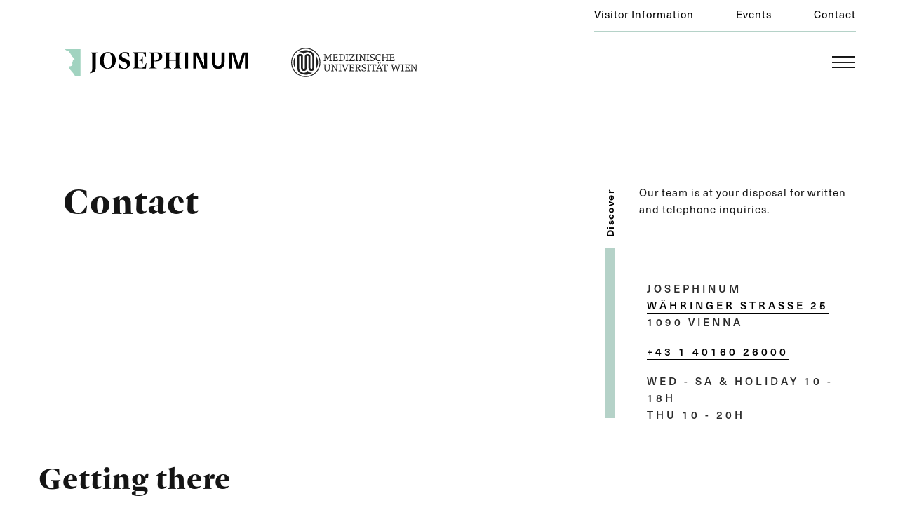

--- FILE ---
content_type: text/html; charset=utf-8
request_url: https://www.josephinum.ac.at/en/contact/
body_size: 5950
content:
<!DOCTYPE html>
<html lang="en" dir="ltr" class="no-js">
<head>

<meta charset="utf-8">
<!-- 
	_____________________________________________________________________________
	
		                               A TYPO3 work by
		              FONDA - Interaktive Medien und Kommunikation GmbH
	
		                               Besser einfach.
	
		                        MORE INFO @ www.fonda.at/typo3-cms
	
		              www.fonda.at ]|[ office@fonda.at ]|[ +43-1-8901589
		_____________________________________________________________________________

	This website is powered by TYPO3 - inspiring people to share!
	TYPO3 is a free open source Content Management Framework initially created by Kasper Skaarhoj and licensed under GNU/GPL.
	TYPO3 is copyright 1998-2026 of Kasper Skaarhoj. Extensions are copyright of their respective owners.
	Information and contribution at https://typo3.org/
-->




<meta http-equiv="x-ua-compatible" content="IE=edge" />
<meta name="generator" content="TYPO3 CMS" />
<meta name="description" content="Our team is at your disposal for written and telephone inquiries." />
<meta name="viewport" content="width=device-width, initial-scale=1, maximum-scale=1" />
<meta name="author" content="Josephinum – Collections of the Medical University Vienna" />
<meta name="robots" content="index,follow" />
<meta property="og:type" content="website" />
<meta property="og:description" content="Our team is at your disposal for written and telephone inquiries." />
<meta property="og:image" content="https://www.josephinum.ac.at/fileadmin/content/SYSTEM/LogoSM.jpg" />
<meta name="twitter:card" content="summary" />
<meta name="twitter:image" content="https://www.josephinum.ac.at/fileadmin/content/SYSTEM/LogoSM.png" />
<meta name="twitter:description" content="Our team is at your disposal for written and telephone inquiries." />
<meta name="google" content="notranslate" />
<meta name="apple-mobile-web-app-capable" content="no" />


<link rel="stylesheet" type="text/css" href="/typo3temp/assets/compressed/merged-359270f353ffc49f2b1b0fe5e6e61362-ef04022fc3b3615ed90dbb82a9b782c5.css.gzip?1768605809" media="all">




<script src="/typo3temp/assets/compressed/merged-dc6418aadc0853e2525e65a71ef3ce2a-e70e579e802710c0d10912ca4fab980e.js.gzip?1666948537"></script>



<link rel="shortcut icon" href="/typo3conf/ext/f_base/Resources/Public/images/favicon-16x16.png" type="image/png"><style>.fcc-cookie-modal { display: none !important; } </style>
<link rel="canonical" href="https://www.josephinum.ac.at/en/contact/"/>

<link rel="alternate" hreflang="de-AT" href="https://www.josephinum.ac.at/kontakt/"/>
<link rel="alternate" hreflang="en-GB" href="https://www.josephinum.ac.at/en/contact/"/>
<link rel="alternate" hreflang="x-default" href="https://www.josephinum.ac.at/kontakt/"/>

</head>
<body class="preload">


<header>
    <div class="container-fluid">
        <div class="header-inner">
            

<nav class="header-inner-top d-none d-md-block">
    <ul>
        
            <li>
                <a href="/en/visitor-information/" title="Visitor Information">
                    Visitor Information
                </a>
            </li>
        
            <li>
                <a href="/en/events/" title="Events">
                    Events
                </a>
            </li>
        
            <li>
                <a href="/en/contact/" title="Contact">
                    Contact
                </a>
            </li>
        
    </ul>
</nav>

            <div class="header-inner-main">
                <div class="logo-wrapper">
                    <div class="logo-item josefphinum">
                        <a href="/en/">
                            <img src="/typo3conf/ext/f_base/Resources/Public/images/logos/jos-logo.svg" alt="Josephinum Logo">
                        </a>
                    </div>
                    <div class="logo-item meduni">
                        <a href="https://www.meduniwien.ac.at/web/" target="_blank">
                            <img src="/typo3conf/ext/f_base/Resources/Public/images/logos/meduni-wien-logo.svg" alt="Med Uni Wien Logo">
                        </a>
                    </div>
                </div>
                <button class="navbar-toggler" type="button" data-target="#mainNavigation" aria-controls="mainNavigation" aria-expanded="false" aria-label="Toggle navigation">
                    <span class="icomoon icon-burger-menu" aria-label="Menü öffnen"></span>
                </button>
            </div>
        </div>
    </div>
</header>

<main>
    
<section class="page-title page-title-info  ">
    <div class="container-fluid">
        <div class="section-inner">
            <div class="page-title-inner">
                <div class="row page-title-row d-md-none">
                    <div class="col-12 title-col">
                        
                            <h1 class="title">
                                Contact
                            </h1>
                        
                    </div>
                </div>
                <div class="row page-title-row">
                    <div class="col-12 col-md-8 title-col d-none d-md-block">
                        
                            <h1 class="title">
                                Contact
                            </h1>
                        
                    </div>
                    
                        <div class="col-12 col-md-4 top-info-col">
                            <div class="info-col-inner">
                                <div class="border-text">
                                    <a href="#" class="scroll-down">
                                        <span>Discover</span>
                                    </a>
                                </div>
                                <div class="text">
                                    <p>Our team is at your disposal for written and telephone inquiries.</p>
                                </div>
                            </div>
                        </div>
                    
                </div>
                
                
                    <div class="row">
                        <div class="col-12 col-md-4 offset-md-8 bottom-info-col">
                            <div class="info-col-inner">
                                <div class="text content-area text-uppercase">
                                    <p>Josephinum<br> <a href="https://www.google.com/maps/place/Josephinum+-+Sammlungen+der+Medizinischen+Universität+Wien/@48.2193386,16.3542737,17z/data=!3m1!4b1!4m5!3m4!1s0x476d07b8908e5367:0x65f06ec6a5475225!8m2!3d48.219335!4d16.3564624" target="_blank" rel="noreferrer">Währinger Strasse 25</a><br> 1090 Vienna</p>
<p><a href="tel:004314016026000">+43 1 40160 26000</a></p>
<p>WED - SA &amp; HOLIDAY 10 - 18H<br> THU 10 - 20H</p>
                                </div>
                            </div>
                        </div>
                    </div>
                
            </div>
        </div>
    </div>
</section>



<section class="content-image">
    <a id="c19918"></a>
    <div class="container">
        <div class="section-inner content-width">
            <div class="content-area">
                

    
                <h2>Getting there</h2>
            


                <p>Josephinum&nbsp;<br> <a href="https://www.google.com/maps/place/Josephinum+-+Sammlungen+der+Medizinischen+Universität+Wien/@48.2193386,16.3542737,17z/data=!3m1!4b1!4m5!3m4!1s0x476d07b8908e5367:0x65f06ec6a5475225!8m2!3d48.219335!4d16.3564624" target="_blank" rel="noreferrer">Währinger Strasse 25</a><br> 1090 Vienna</p>
<p>The Josephinum is centrally located in the 9th district, Alsergrund, and can be reached by foot, public transport or by car.<br> <br> <strong>Public transport</strong><br> U2 (Schottentor + 5 minutes walk)<br> Tram 37,38,40,41,42 (Schwarzspanierstraße)</p>
<p><strong>Car</strong><br> Parking in nearby parking garages. Parking tickets for public parking spaces can be found <a href="https://www.wien.gv.at/verkehr/parken/kurzparkzonen/gebuehren/parkschein/handyparken.html" target="_blank" rel="noreferrer">here</a>. Please note the <a href="https://www.wien.gv.at/english/transportation/parking/shortterm.htm" target="_blank" rel="noreferrer">short-term parking zones</a> and no-parking zones in Vienna.</p>
            </div>

            
                <div class="image-wrapper">
                    
                        
                            
                                <span class="image _16x9" style="background-image: url('/fileadmin/content/Sonstiges/Map.jpg');" aria-label=""></span>
                            
                            
                        
                    
                </div>
            
        </div>
    </div>
</section>







        <section class="text">
            <a id="c19919"></a>
            <div class="container ">
                <div class="section-inner content-width">
                    <div class="content-area">
                        

    
                <h2>Inquiries</h2>
            


                        <p>For archive inquiries, please contact: <a href="javascript:linkTo_UnCryptMailto(%27pdlowr-dufklyCmrvhsklqxp1df1dw%27);">archiv@josephinum.ac.at</a>. For more information on inquiries and image rights, please <a href="/en/the-josephinum/inquiries/">click here</a>.</p>
                    </div>
                </div>
            </div>
        </section>
    





    <section class="accordion">
        <a id="c19920"></a>
        <div class="container">
            <div class="section-inner content-width">
                <div class="section-title">
                    
                        
                                <h2 class="title">Team</h2>
                            
                    
                    
                </div>

                <div class="accordion-wrapper" id="accordion-19920">
                    
                        <div class="accordion-item">
                            <div class="card">
                                <div class="card-header" id="heading-0">
                                    <div class="accordion-title">
                                        <button class="btn btn-link collapsed" type="button" data-toggle="collapse" data-target="#collapse-19920-0" aria-expanded="true" aria-controls="collapse-19920-0">
                                            <span>Museum management</span>
                                            <span class="accordion-toggle-button">
                                                <span class="toggle-text d-none d-md-inline-block" data-more="Read more" data-less="Read less"></span>
                                            </span>
                                        </button>
                                    </div>
                                </div>
                            </div>
                            <div id="collapse-19920-0" class="collapse card-body-wrapper" aria-labelledby="heading-19920-0" data-parent="#accordion-19920">
                                <div class="card-body content-area">
                                    <p><strong>Dr. Christiane Druml</strong><br> Director<br> Holder of the UNESCO Chair on Bioethics,<br> <a href="javascript:linkTo_UnCryptMailto(%27pdlowr-fkulvwldqh1guxpoCphgxqlzlhq1df1dw%27);">christiane.druml@meduniwien.ac.at</a><br> <a href="tel:004314016026052">+43 1 40160 26052</a></p>
<p><strong>Dagmar Salecic-Reichhold, BA</strong><br> Assistant to the Director<br> <a href="javascript:linkTo_UnCryptMailto(%27pdlowr-gdjpdu1vdohflf0uhlfkkrogCphgxqlzlhq1df1dw%27);">dagmar.salecic-reichhold@meduniwien.ac.at</a><br> <a href="tel:004314016026052">+43 1 40160 26052</a></p>
                                </div>
                            </div>
                        </div>
                    
                        <div class="accordion-item">
                            <div class="card">
                                <div class="card-header" id="heading-1">
                                    <div class="accordion-title">
                                        <button class="btn btn-link collapsed" type="button" data-toggle="collapse" data-target="#collapse-19920-1" aria-expanded="true" aria-controls="collapse-19920-1">
                                            <span>Communication and Public Relations, Sponsoring</span>
                                            <span class="accordion-toggle-button">
                                                <span class="toggle-text d-none d-md-inline-block" data-more="Read more" data-less="Read less"></span>
                                            </span>
                                        </button>
                                    </div>
                                </div>
                            </div>
                            <div id="collapse-19920-1" class="collapse card-body-wrapper" aria-labelledby="heading-19920-1" data-parent="#accordion-19920">
                                <div class="card-body content-area">
                                    <p><strong>Mag. Dominika Flomyn, MAS</strong><br> <a href="javascript:linkTo_UnCryptMailto(%27pdlowr-grplqlnd1iorpbqCphgxqlzlhq1df1dw%27);">dominika.flomyn@meduniwien.ac.at</a><br> <a href="tel:004314016026051">+43 1 40160 26051</a></p>
                                </div>
                            </div>
                        </div>
                    
                        <div class="accordion-item">
                            <div class="card">
                                <div class="card-header" id="heading-2">
                                    <div class="accordion-title">
                                        <button class="btn btn-link collapsed" type="button" data-toggle="collapse" data-target="#collapse-19920-2" aria-expanded="true" aria-controls="collapse-19920-2">
                                            <span>Events</span>
                                            <span class="accordion-toggle-button">
                                                <span class="toggle-text d-none d-md-inline-block" data-more="Read more" data-less="Read less"></span>
                                            </span>
                                        </button>
                                    </div>
                                </div>
                            </div>
                            <div id="collapse-19920-2" class="collapse card-body-wrapper" aria-labelledby="heading-19920-2" data-parent="#accordion-19920">
                                <div class="card-body content-area">
                                    <p>Please send rental inquiries exclusively to: <a href="javascript:linkTo_UnCryptMailto(%27pdlowr-yhudqvwdowxqjhqCmrvhsklqxp1df1dw%27);">veranstaltungen@josephinum.ac.at</a></p>
<p><strong>Mehdi Poya</strong><br> <a href="javascript:linkTo_UnCryptMailto(%27pdlowr-phkgl1srbdCphgxqlzlhq1df1dw%27);">mehdi.poya@meduniwien.ac.at</a><br> <a href="tel:+4314016026019">+43 1 4016026019</a></p>
                                </div>
                            </div>
                        </div>
                    
                        <div class="accordion-item">
                            <div class="card">
                                <div class="card-header" id="heading-3">
                                    <div class="accordion-title">
                                        <button class="btn btn-link collapsed" type="button" data-toggle="collapse" data-target="#collapse-19920-3" aria-expanded="true" aria-controls="collapse-19920-3">
                                            <span>Archive of the Medical Collections</span>
                                            <span class="accordion-toggle-button">
                                                <span class="toggle-text d-none d-md-inline-block" data-more="Read more" data-less="Read less"></span>
                                            </span>
                                        </button>
                                    </div>
                                </div>
                            </div>
                            <div id="collapse-19920-3" class="collapse card-body-wrapper" aria-labelledby="heading-19920-3" data-parent="#accordion-19920">
                                <div class="card-body content-area">
                                    <p><strong>Please address all enquiries only to: <a href="javascript:linkTo_UnCryptMailto(%27pdlowr-dufklyCmrvhsklqxp1df1dw%27);">archiv@josephinum.ac.at</a></strong></p>
<p>&nbsp;</p>
<p><strong>Martin Rainer, MA</strong><br> Manuscript collection<br> <a href="javascript:linkTo_UnCryptMailto(%27pdlowr-pduwlq1udlqhuCphgxqlzlhq1df1dw%27);">martin.rainer@meduniwien.ac.at</a><br> <a href="tel:004314016026011">+43 1 40160 26003</a></p>
<p><strong>Dr. Robert Kotasek</strong><br> Picture Archive<br> robert.kotasek@meduniwien.ac.at<br> <a href="tel:004314016026007">+43 1 40160 26007</a></p>
<p><strong>Franziska Sikl, MA</strong><br> Archive &amp; Digitalisation<br> franziska.sikl@meduniwien.ac.at<br> <a href="tel:+4314016026004">+43 1 40160 26004</a></p>
<p>&nbsp;</p>
                                </div>
                            </div>
                        </div>
                    
                        <div class="accordion-item">
                            <div class="card">
                                <div class="card-header" id="heading-4">
                                    <div class="accordion-title">
                                        <button class="btn btn-link collapsed" type="button" data-toggle="collapse" data-target="#collapse-19920-4" aria-expanded="true" aria-controls="collapse-19920-4">
                                            <span>Conservation &amp; restoration</span>
                                            <span class="accordion-toggle-button">
                                                <span class="toggle-text d-none d-md-inline-block" data-more="Read more" data-less="Read less"></span>
                                            </span>
                                        </button>
                                    </div>
                                </div>
                            </div>
                            <div id="collapse-19920-4" class="collapse card-body-wrapper" aria-labelledby="heading-19920-4" data-parent="#accordion-19920">
                                <div class="card-body content-area">
                                    <p><strong>Mag. Martina Peters</strong><br> <a href="javascript:linkTo_UnCryptMailto(%27pdlowr-pduwlqd1shwhuvCphgxqlzlhq1df1dw%27);">martina.peters@meduniwien.ac.at</a><br> <a href="tel:004314016026032">+43 1 40160 26032</a></p>
<p><strong>Mag. Marlies Gailhofer</strong><br> marlies.gailhofer@meduniwien.ac.at<br> <a href="tel:+4314016026031">+43 1 40160 26031</a></p>
                                </div>
                            </div>
                        </div>
                    
                        <div class="accordion-item">
                            <div class="card">
                                <div class="card-header" id="heading-5">
                                    <div class="accordion-title">
                                        <button class="btn btn-link collapsed" type="button" data-toggle="collapse" data-target="#collapse-19920-5" aria-expanded="true" aria-controls="collapse-19920-5">
                                            <span>Building management</span>
                                            <span class="accordion-toggle-button">
                                                <span class="toggle-text d-none d-md-inline-block" data-more="Read more" data-less="Read less"></span>
                                            </span>
                                        </button>
                                    </div>
                                </div>
                            </div>
                            <div id="collapse-19920-5" class="collapse card-body-wrapper" aria-labelledby="heading-19920-5" data-parent="#accordion-19920">
                                <div class="card-body content-area">
                                    <p><strong>FOI Herbert Burger</strong><br> <a href="javascript:linkTo_UnCryptMailto(%27pdlowr-khuehuw1exujhuCphgxqlzlhq1df1dw%27);">herbert.burger@meduniwien.ac.at</a><br> <a href="tel:004314016026022">+43 1 40160 26022</a></p>
                                </div>
                            </div>
                        </div>
                    
                </div>

                
            </div>
        </div>
    </section>


</main>

<footer>
    <span class="gradient-footer" style="background-image: url('/typo3conf/ext/f_base/Resources/Public/images/gradient_footer_1.svg')" aria-label="alt text" role="img"></span>
    <div class="scroll-up-wrapper">
        <a href="#" id="scrollUp" aria-label="alt text">Scroll up</a>
    </div>
    <div class="footer-box">
        <div class="footer-row">
            <div class="footer-col logo-box">
                <div class="footer-col-inner">
                    <a href="https://www.meduniwien.ac.at/web/internationales/unesco-lehrstuhl-fuer-bioethik/" target="_blank">
                        <img src="/typo3conf/ext/f_base/Resources/Public/images/csm_unitwin_at_medical_university_vienna.svg" alt="alt-text" class="footer-logo" />
                    </a>
                </div>
            </div>

            

<div class="footer-col links">
    <ul class="nav-links" role="menu">
        
            <li class="link-item">
                <a href="/en/research" title="Research and teaching">
                    Research and teaching
                </a>
            </li>
        
            <li class="link-item">
                <a href="/en/exhibitions/recent-exhibitions/detail/opening-exhibition/" title="Permanent exhibition">
                    Permanent exhibition
                </a>
            </li>
        
            <li class="link-item">
                <a href="/en/collections/detail/wax-models/" title="Wax models">
                    Wax models
                </a>
            </li>
        
    </ul>
</div>

            <div class="footer-col links">
                <ul class="nav-links" role="menu">
                    


    <li>
        <a href="/en/press/" title="Press">
            Press
        </a>
    </li>


                </ul>
            </div>
            <div class="footer-col address">
                




        <p>Josephinum<br> <br> <a href="https://www.google.com/maps/place/Josephinum+-+Sammlungen+der+Medizinischen+Universität+Wien/@48.2193386,16.3542737,17z/data=!3m1!4b1!4m5!3m4!1s0x476d07b8908e5367:0x65f06ec6a5475225!8m2!3d48.219335!4d16.3564624" target="_blank" rel="noreferrer">Währinger Strasse 2</a>5<br> <br> 1090 Vienna</p>
<p>&nbsp;</p>
<p>&nbsp;</p>
<p>Austria</p>
    



            </div>
        </div>

        <div class="footer-row meta-nav-row">
            

<div class="footer-col footer-meta-nav">
    <nav class="meta-nav">
        <ul>
            
                <li class="link-item">
                    <a href="/en/imprint/" title="Imprint">
                        Imprint
                    </a>
                </li>
            
                <li class="link-item">
                    <a href="/en/privacy/" title="Privacy">
                        Privacy
                    </a>
                </li>
            
                <li class="link-item">
                    <a href="https://www.josephinum.ac.at/#fcc-reset-cookie?cookiereload" title="Cookie-Einstellungen" target="_blank">
                        Cookie-Einstellungen
                    </a>
                </li>
            
        </ul>
    </nav>
</div>

            <div class="footer-col social-media">
                <div class="social-media-list">
                    <div class="social-media-item">
                        <a href="https://www.instagram.com/josephinum_mhm/" title="Instagram" target="_blank" class="social-item social-item-instagram" rel="noreferrer">
                            <span class="icomoon icon-instagram"></span>
                        </a>
                    </div>
                    <div class="social-media-item">
                        <a href="https://www.facebook.com/josephinumwien" title="Facebook" target="_blank" class="social-item social-item-facebook" rel="noreferrer">
                            <span class="icomoon icon-facebook"></span>
                        </a>
                    </div>
                    <div class="social-media-item">
                        <a href="https://www.youtube.com/channel/UC1EPtwWTqQmB5NEX0Yub5nw" title="Youtube" target="_blank" class="social-item social-item-youtube" rel="noreferrer">
                            <span class="icomoon icon-youtube"></span>
                        </a>
                    </div>
                </div>
            </div>

            
        </div>
    </div>
    <div class="copyright">
        &copy; 2026 Josephinum
    </div>
</footer>


	
    






<nav role="navigation" id="mainNavigation" class="main-nav">
    <div class="main-navigation-inner">
        <div class="top-nav-area">
            <div class="nav-top-wrapper">
                
                    
                        
                            <a href="/kontakt/" class="mainnav-language">Deutsch</a>
                        
                    
                        
                    
                
                <button class="navbar-toggler">
                    <span class="icomoon icon-close"></span>
                </button>
            </div>
            <div class="menu-wrapper">
                <ul class="mainnav-menu" id="menuList">
                    
                        <li class="mainnav-menu-item">
                            
                                    <a href="#collapse-0" data-toggle="collapse" aria-expanded="false" aria-controls="collapse-1">
                                        The Josephinum
                                    </a>
                                    <ul id="collapse-0" class="collapse" aria-labelledby="collapse-0" data-parent="#menuList">
                                        
                                            <li><a href="/en/the-josephinum/about-the-building/" title="The Josephinum">About the building</a></li>
                                        
                                            <li><a href="/en/the-josephinum/support/" title="The Josephinum">Support</a></li>
                                        
                                            <li><a href="/en/the-josephnum/donation-sponsoring/" title="The Josephinum">Donation &amp; Sponsoring</a></li>
                                        
                                            <li><a href="/en/the-josephnum/hire/" title="The Josephinum">Hire</a></li>
                                        
                                            <li><a href="/en/the-josephinum/inquiries/" title="The Josephinum">Inquiries and image rights</a></li>
                                        
                                    </ul>
                                
                        </li>
                    
                        <li class="mainnav-menu-item">
                            
                                    <a href="#collapse-1" data-toggle="collapse" aria-expanded="false" aria-controls="collapse-1">
                                        Exhibitions
                                    </a>
                                    <ul id="collapse-1" class="collapse" aria-labelledby="collapse-1" data-parent="#menuList">
                                        
                                            <li><a href="/en/exhibitions/recent-exhibitions/" title="Exhibitions">Recent Exhibitions</a></li>
                                        
                                            <li><a href="/en/exhibitions/exhibition-archive/" title="Exhibitions">Exhibition archive</a></li>
                                        
                                    </ul>
                                
                        </li>
                    
                        <li class="mainnav-menu-item">
                            
                                    <a href="#collapse-2" data-toggle="collapse" aria-expanded="false" aria-controls="collapse-1">
                                        Collections
                                    </a>
                                    <ul id="collapse-2" class="collapse" aria-labelledby="collapse-2" data-parent="#menuList">
                                        
                                            <li><a href="/en/collections/" title="Collections">All collections</a></li>
                                        
                                            <li><a href="/en/collections/detail/wax-models/" title="Collections">Wax models</a></li>
                                        
                                            <li><a href="/en/collections/detail/instruments/" title="Collections">Instruments</a></li>
                                        
                                            <li><a href="/en/collections/detail/pictures/" title="Collections">Pictures</a></li>
                                        
                                            <li><a href="/en/collections/detail/archive-materials/" title="Collections">Archival materials</a></li>
                                        
                                            <li><a href="/en/collections/detail/books/" title="Collections">Books</a></li>
                                        
                                    </ul>
                                
                        </li>
                    
                        <li class="mainnav-menu-item">
                            
                                    
                                            <a href="/en/research/" title="Research &amp; teaching" class="single-link">Research &amp; teaching</a>
                                        
                                
                        </li>
                    
                </ul>
                <div class="mainnav-menu-targets">
                    <ul>
                        
                            <li class="d-md-none">
                                <a href="/en/visitor-information/" title="Visitor Information">
                                    Visitor Information
                                </a>
                            </li>
                        
                            <li class="d-md-none">
                                <a href="/en/events/" title="Events">
                                    Events
                                </a>
                            </li>
                        
                            <li class="d-md-none">
                                <a href="/en/contact/" title="Contact">
                                    Contact
                                </a>
                            </li>
                        

                        


    <li>
        <a href="/en/press/" title="Press">
            Press
        </a>
    </li>


                    </ul>
                </div>
            </div>
        </div>

        <div class="mainnav-social-media">
            <div class="social-media-list">
                <div class="social-item">
                    <a href="https://www.instagram.com/josephinum_mhm/" title="Instagram" target="_blank" class="social-button social-item-instagram" rel="noreferrer">
                        <span class="icomoon icon-instagram"></span>
                    </a>
                </div>
                <div class="social-item">
                    <a href="https://www.facebook.com/josephinumwien" title="Facebook" target="_blank" class="social-button social-item-facebook" rel="noreferrer">
                        <span class="icomoon icon-facebook"></span>
                    </a>
                </div>
                <div class="social-item">
                    <a href="https://www.youtube.com/channel/UC1EPtwWTqQmB5NEX0Yub5nw" title="Youtube" target="_blank" class="social-button social-item-youtube" rel="noreferrer">
                        <span class="icomoon icon-youtube"></span>
                    </a>
                </div>
            </div>
        </div>

    </div>
</nav>

<div class="menu-backdrop"></div>
<title>Contact | Josephinum</title>

<script src="/typo3conf/ext/f_base/Resources/Public/JS/jquery.min.js?1663101879"></script>
<script src="/typo3temp/assets/compressed/merged-902538d4b50172a52c3952ca8973fbf7-fb1085c20d2adbbc664450731e49ca38.js.gzip?1740660899"></script>
<script src="/typo3conf/ext/f_cookies/Resources/Public/Js/js.cookie.js?1721759382"></script>
<script src="/typo3conf/ext/f_cookies/Resources/Public/Js/fcc-cookie-consent.js?1671552193"></script>
<script src="/typo3conf/ext/f_base/Resources/Public/JS/modernizr-custom.js?1663101879"></script>
<script src="/typo3conf/ext/f_base/Resources/Public/JS/bootstrap.bundle.min.js?1663101879"></script>
<script src="/typo3conf/ext/f_base/Resources/Public/JS/js.cookie.js?1721759065"></script>
<script src="/typo3conf/ext/f_base/Resources/Public/JS/swiper-bundle.min.js?1663101879"></script>
<script src="/typo3conf/ext/f_base/Resources/Public/JS/jquery.fancybox.min.js?1663101879"></script>
<script src="/typo3conf/ext/f_base/Resources/Public/JS/bootstrap-select.min.js?1663101879"></script>
<script src="/typo3conf/ext/f_base/Resources/Public/JS/components/slider.js?1740660571"></script>
<script src="/typo3conf/ext/f_base/Resources/Public/JS/components/navigation.js?1740660571"></script>
<script src="/typo3conf/ext/f_base/Resources/Public/JS/components/helper.js?1741166393"></script>
<script src="/typo3conf/ext/f_base/Resources/Public/JS/tom-select.complete.js?1740660946"></script>
<script src="/typo3conf/ext/f_base/Resources/Public/JS/components/helper-solr.js?1740660570"></script>
<script src="/typo3conf/ext/f_base/Resources/Public/JS/bootstrap-datepicker.min.js?1740660939"></script>
<script src="/typo3conf/ext/f_base/Resources/Public/JS/isotope.pkgd.min.js?1740660583"></script>
<script src="/typo3conf/ext/f_base/Resources/Public/JS/imagesloaded.min.js?1740660927"></script>


            <script>
                $(document).ready(function() {
                    $('.fcc-cookie-modal').attr('style', 'display: flex !important');
                });
            </script>

</body>
</html>

--- FILE ---
content_type: text/css
request_url: https://www.josephinum.ac.at/typo3temp/assets/compressed/merged-359270f353ffc49f2b1b0fe5e6e61362-ef04022fc3b3615ed90dbb82a9b782c5.css.gzip?1768605809
body_size: 61890
content:
@import url("https://p.typekit.net/p.css?s=1&k=crq6vxv&ht=tk&f=39510.39511.39512.39513.39514.39515.39516.39517.39518.39519.39520.39521.39522.39523.39524.39525.39526.39527.46876.46877.46878.46879.46880.46881.46882.46883.46884.46885.46886.46887&a=85006450&app=typekit&e=css");.ce-align-left{text-align:left;}.ce-align-center{text-align:center;}.ce-align-right{text-align:right;}.ce-table td,.ce-table th{vertical-align:top;}.ce-textpic,.ce-image,.ce-nowrap .ce-bodytext,.ce-gallery,.ce-row,.ce-uploads li,.ce-uploads div{overflow:hidden;}.ce-left .ce-gallery,.ce-column{float:left;}.ce-center .ce-outer{position:relative;float:right;right:50%;}.ce-center .ce-inner{position:relative;float:right;right:-50%;}.ce-right .ce-gallery{float:right;}.ce-gallery figure{display:table;margin:0;}.ce-gallery figcaption{display:table-caption;caption-side:bottom;}.ce-gallery img{display:block;}.ce-gallery iframe{border-width:0;}.ce-border img,.ce-border iframe{border:2px solid #000000;padding:0px;}.ce-intext.ce-right .ce-gallery,.ce-intext.ce-left .ce-gallery,.ce-above .ce-gallery{margin-bottom:10px;}.ce-image .ce-gallery{margin-bottom:0;}.ce-intext.ce-right .ce-gallery{margin-left:10px;}.ce-intext.ce-left .ce-gallery{margin-right:10px;}.ce-below .ce-gallery{margin-top:10px;}.ce-column{margin-right:10px;}.ce-column:last-child{margin-right:0;}.ce-row{margin-bottom:10px;}.ce-row:last-child{margin-bottom:0;}.ce-above .ce-bodytext{clear:both;}.ce-intext.ce-left ol,.ce-intext.ce-left ul{padding-left:40px;overflow:auto;}.ce-headline-left{text-align:left;}.ce-headline-center{text-align:center;}.ce-headline-right{text-align:right;}.ce-uploads{margin:0;padding:0;}.ce-uploads li{list-style:none outside none;margin:1em 0;}.ce-uploads img{float:left;padding-right:1em;vertical-align:top;}.ce-uploads span{display:block;}.ce-table{width:100%;max-width:100%;}.ce-table th,.ce-table td{padding:0.5em 0.75em;vertical-align:top;}.ce-table thead th{border-bottom:2px solid #dadada;}.ce-table th,.ce-table td{border-top:1px solid #dadada;}.ce-table-striped tbody tr:nth-of-type(odd){background-color:rgba(0,0,0,.05);}.ce-table-bordered th,.ce-table-bordered td{border:1px solid #dadada;}.frame-space-before-extra-small{margin-top:1em;}.frame-space-before-small{margin-top:2em;}.frame-space-before-medium{margin-top:3em;}.frame-space-before-large{margin-top:4em;}.frame-space-before-extra-large{margin-top:5em;}.frame-space-after-extra-small{margin-bottom:1em;}.frame-space-after-small{margin-bottom:2em;}.frame-space-after-medium{margin-bottom:3em;}.frame-space-after-large{margin-bottom:4em;}.frame-space-after-extra-large{margin-bottom:5em;}.frame-ruler-before:before{content:'';display:block;border-top:1px solid rgba(0,0,0,0.25);margin-bottom:2em;}.frame-ruler-after:after{content:'';display:block;border-bottom:1px solid rgba(0,0,0,0.25);margin-top:2em;}.frame-indent{margin-left:15%;margin-right:15%;}.frame-indent-left{margin-left:33%;}.frame-indent-right{margin-right:33%;}body.compensate-for-scrollbar{overflow:hidden}.fancybox-active{height:auto}.fancybox-is-hidden{left:-9999px;margin:0;position:absolute!important;top:-9999px;visibility:hidden}.fancybox-container{-webkit-backface-visibility:hidden;height:100%;left:0;outline:none;position:fixed;-webkit-tap-highlight-color:transparent;top:0;-ms-touch-action:manipulation;touch-action:manipulation;transform:translateZ(0);width:100%;z-index:99992}.fancybox-container *{box-sizing:border-box}.fancybox-bg,.fancybox-inner,.fancybox-outer,.fancybox-stage{bottom:0;left:0;position:absolute;right:0;top:0}.fancybox-outer{-webkit-overflow-scrolling:touch;overflow-y:auto}.fancybox-bg{background:#1e1e1e;opacity:0;transition-duration:inherit;transition-property:opacity;transition-timing-function:cubic-bezier(.47,0,.74,.71)}.fancybox-is-open .fancybox-bg{opacity:.9;transition-timing-function:cubic-bezier(.22,.61,.36,1)}.fancybox-caption,.fancybox-infobar,.fancybox-navigation .fancybox-button,.fancybox-toolbar{direction:ltr;opacity:0;position:absolute;transition:opacity .25s ease,visibility 0s ease .25s;visibility:hidden;z-index:99997}.fancybox-show-caption .fancybox-caption,.fancybox-show-infobar .fancybox-infobar,.fancybox-show-nav .fancybox-navigation .fancybox-button,.fancybox-show-toolbar .fancybox-toolbar{opacity:1;transition:opacity .25s ease 0s,visibility 0s ease 0s;visibility:visible}.fancybox-infobar{color:#ccc;font-size:13px;-webkit-font-smoothing:subpixel-antialiased;height:44px;left:0;line-height:44px;min-width:44px;mix-blend-mode:difference;padding:0 10px;pointer-events:none;top:0;-webkit-touch-callout:none;-webkit-user-select:none;-moz-user-select:none;-ms-user-select:none;user-select:none}.fancybox-toolbar{right:0;top:0}.fancybox-stage{direction:ltr;overflow:visible;transform:translateZ(0);z-index:99994}.fancybox-is-open .fancybox-stage{overflow:hidden}.fancybox-slide{-webkit-backface-visibility:hidden;display:none;height:100%;left:0;outline:none;overflow:auto;-webkit-overflow-scrolling:touch;padding:44px;position:absolute;text-align:center;top:0;transition-property:transform,opacity;white-space:normal;width:100%;z-index:99994}.fancybox-slide:before{content:"";display:inline-block;font-size:0;height:100%;vertical-align:middle;width:0}.fancybox-is-sliding .fancybox-slide,.fancybox-slide--current,.fancybox-slide--next,.fancybox-slide--previous{display:block}.fancybox-slide--image{overflow:hidden;padding:44px 0}.fancybox-slide--image:before{display:none}.fancybox-slide--html{padding:6px}.fancybox-content{background:#fff;display:inline-block;margin:0;max-width:100%;overflow:auto;-webkit-overflow-scrolling:touch;padding:44px;position:relative;text-align:left;vertical-align:middle}.fancybox-slide--image .fancybox-content{animation-timing-function:cubic-bezier(.5,0,.14,1);-webkit-backface-visibility:hidden;background:transparent;background-repeat:no-repeat;background-size:100% 100%;left:0;max-width:none;overflow:visible;padding:0;position:absolute;top:0;transform-origin:top left;transition-property:transform,opacity;-webkit-user-select:none;-moz-user-select:none;-ms-user-select:none;user-select:none;z-index:99995}.fancybox-can-zoomOut .fancybox-content{cursor:zoom-out}.fancybox-can-zoomIn .fancybox-content{cursor:zoom-in}.fancybox-can-pan .fancybox-content,.fancybox-can-swipe .fancybox-content{cursor:grab}.fancybox-is-grabbing .fancybox-content{cursor:grabbing}.fancybox-container [data-selectable=true]{cursor:text}.fancybox-image,.fancybox-spaceball{background:transparent;border:0;height:100%;left:0;margin:0;max-height:none;max-width:none;padding:0;position:absolute;top:0;-webkit-user-select:none;-moz-user-select:none;-ms-user-select:none;user-select:none;width:100%}.fancybox-spaceball{z-index:1}.fancybox-slide--iframe .fancybox-content,.fancybox-slide--map .fancybox-content,.fancybox-slide--pdf .fancybox-content,.fancybox-slide--video .fancybox-content{height:100%;overflow:visible;padding:0;width:100%}.fancybox-slide--video .fancybox-content{background:#000}.fancybox-slide--map .fancybox-content{background:#e5e3df}.fancybox-slide--iframe .fancybox-content{background:#fff}.fancybox-iframe,.fancybox-video{background:transparent;border:0;display:block;height:100%;margin:0;overflow:hidden;padding:0;width:100%}.fancybox-iframe{left:0;position:absolute;top:0}.fancybox-error{background:#fff;cursor:default;max-width:400px;padding:40px;width:100%}.fancybox-error p{color:#444;font-size:16px;line-height:20px;margin:0;padding:0}.fancybox-button{background:rgba(30,30,30,.6);border:0;border-radius:0;box-shadow:none;cursor:pointer;display:inline-block;height:44px;margin:0;padding:10px;position:relative;transition:color .2s;vertical-align:top;visibility:inherit;width:44px}.fancybox-button,.fancybox-button:link,.fancybox-button:visited{color:#ccc}.fancybox-button:hover{color:#fff}.fancybox-button:focus{outline:none}.fancybox-button.fancybox-focus{outline:1px dotted}.fancybox-button[disabled],.fancybox-button[disabled]:hover{color:#888;cursor:default;outline:none}.fancybox-button div{height:100%}.fancybox-button svg{display:block;height:100%;overflow:visible;position:relative;width:100%}.fancybox-button svg path{fill:currentColor;stroke-width:0}.fancybox-button--fsenter svg:nth-child(2),.fancybox-button--fsexit svg:first-child,.fancybox-button--pause svg:first-child,.fancybox-button--play svg:nth-child(2){display:none}.fancybox-progress{background:#ff5268;height:2px;left:0;position:absolute;right:0;top:0;transform:scaleX(0);transform-origin:0;transition-property:transform;transition-timing-function:linear;z-index:99998}.fancybox-close-small{background:transparent;border:0;border-radius:0;color:#ccc;cursor:pointer;opacity:.8;padding:8px;position:absolute;right:-12px;top:-44px;z-index:401}.fancybox-close-small:hover{color:#fff;opacity:1}.fancybox-slide--html .fancybox-close-small{color:currentColor;padding:10px;right:0;top:0}.fancybox-slide--image.fancybox-is-scaling .fancybox-content{overflow:hidden}.fancybox-is-scaling .fancybox-close-small,.fancybox-is-zoomable.fancybox-can-pan .fancybox-close-small{display:none}.fancybox-navigation .fancybox-button{background-clip:content-box;height:100px;opacity:0;position:absolute;top:calc(50% - 50px);width:70px}.fancybox-navigation .fancybox-button div{padding:7px}.fancybox-navigation .fancybox-button--arrow_left{left:0;left:env(safe-area-inset-left);padding:31px 26px 31px 6px}.fancybox-navigation .fancybox-button--arrow_right{padding:31px 6px 31px 26px;right:0;right:env(safe-area-inset-right)}.fancybox-caption{background:linear-gradient(0deg,rgba(0,0,0,.85) 0,rgba(0,0,0,.3) 50%,rgba(0,0,0,.15) 65%,rgba(0,0,0,.075) 75.5%,rgba(0,0,0,.037) 82.85%,rgba(0,0,0,.019) 88%,transparent);bottom:0;color:#eee;font-size:14px;font-weight:400;left:0;line-height:1.5;padding:75px 44px 25px;pointer-events:none;right:0;text-align:center;z-index:99996}@supports (padding:max(0px)){.fancybox-caption{padding:75px max(44px,env(safe-area-inset-right)) max(25px,env(safe-area-inset-bottom)) max(44px,env(safe-area-inset-left))}}.fancybox-caption--separate{margin-top:-50px}.fancybox-caption__body{max-height:50vh;overflow:auto;pointer-events:all}.fancybox-caption a,.fancybox-caption a:link,.fancybox-caption a:visited{color:#ccc;text-decoration:none}.fancybox-caption a:hover{color:#fff;text-decoration:underline}.fancybox-loading{animation:a 1s linear infinite;background:transparent;border:4px solid #888;border-bottom-color:#fff;border-radius:50%;height:50px;left:50%;margin:-25px 0 0 -25px;opacity:.7;padding:0;position:absolute;top:50%;width:50px;z-index:99999}@keyframes a{to{transform:rotate(1turn)}}.fancybox-animated{transition-timing-function:cubic-bezier(0,0,.25,1)}.fancybox-fx-slide.fancybox-slide--previous{opacity:0;transform:translate3d(-100%,0,0)}.fancybox-fx-slide.fancybox-slide--next{opacity:0;transform:translate3d(100%,0,0)}.fancybox-fx-slide.fancybox-slide--current{opacity:1;transform:translateZ(0)}.fancybox-fx-fade.fancybox-slide--next,.fancybox-fx-fade.fancybox-slide--previous{opacity:0;transition-timing-function:cubic-bezier(.19,1,.22,1)}.fancybox-fx-fade.fancybox-slide--current{opacity:1}.fancybox-fx-zoom-in-out.fancybox-slide--previous{opacity:0;transform:scale3d(1.5,1.5,1.5)}.fancybox-fx-zoom-in-out.fancybox-slide--next{opacity:0;transform:scale3d(.5,.5,.5)}.fancybox-fx-zoom-in-out.fancybox-slide--current{opacity:1;transform:scaleX(1)}.fancybox-fx-rotate.fancybox-slide--previous{opacity:0;transform:rotate(-1turn)}.fancybox-fx-rotate.fancybox-slide--next{opacity:0;transform:rotate(1turn)}.fancybox-fx-rotate.fancybox-slide--current{opacity:1;transform:rotate(0deg)}.fancybox-fx-circular.fancybox-slide--previous{opacity:0;transform:scale3d(0,0,0) translate3d(-100%,0,0)}.fancybox-fx-circular.fancybox-slide--next{opacity:0;transform:scale3d(0,0,0) translate3d(100%,0,0)}.fancybox-fx-circular.fancybox-slide--current{opacity:1;transform:scaleX(1) translateZ(0)}.fancybox-fx-tube.fancybox-slide--previous{transform:translate3d(-100%,0,0) scale(.1) skew(-10deg)}.fancybox-fx-tube.fancybox-slide--next{transform:translate3d(100%,0,0) scale(.1) skew(10deg)}.fancybox-fx-tube.fancybox-slide--current{transform:translateZ(0) scale(1)}@media (max-height:576px){.fancybox-slide{padding-left:6px;padding-right:6px}.fancybox-slide--image{padding:6px 0}.fancybox-close-small{right:-6px}.fancybox-slide--image .fancybox-close-small{background:#4e4e4e;color:#f2f4f6;height:36px;opacity:1;padding:6px;right:0;top:0;width:36px}.fancybox-caption{padding-left:12px;padding-right:12px}@supports (padding:max(0px)){.fancybox-caption{padding-left:max(12px,env(safe-area-inset-left));padding-right:max(12px,env(safe-area-inset-right))}}}.fancybox-share{background:#f4f4f4;border-radius:3px;max-width:90%;padding:30px;text-align:center}.fancybox-share h1{color:#222;font-size:35px;font-weight:700;margin:0 0 20px}.fancybox-share p{margin:0;padding:0}.fancybox-share__button{border:0;border-radius:3px;display:inline-block;font-size:14px;font-weight:700;line-height:40px;margin:0 5px 10px;min-width:130px;padding:0 15px;text-decoration:none;transition:all .2s;-webkit-user-select:none;-moz-user-select:none;-ms-user-select:none;user-select:none;white-space:nowrap}.fancybox-share__button:link,.fancybox-share__button:visited{color:#fff}.fancybox-share__button:hover{text-decoration:none}.fancybox-share__button--fb{background:#3b5998}.fancybox-share__button--fb:hover{background:#344e86}.fancybox-share__button--pt{background:#bd081d}.fancybox-share__button--pt:hover{background:#aa0719}.fancybox-share__button--tw{background:#1da1f2}.fancybox-share__button--tw:hover{background:#0d95e8}.fancybox-share__button svg{height:25px;margin-right:7px;position:relative;top:-1px;vertical-align:middle;width:25px}.fancybox-share__button svg path{fill:#fff}.fancybox-share__input{background:transparent;border:0;border-bottom:1px solid #d7d7d7;border-radius:0;color:#5d5b5b;font-size:14px;margin:10px 0 0;outline:none;padding:10px 15px;width:100%}.fancybox-thumbs{background:#ddd;bottom:0;display:none;margin:0;-webkit-overflow-scrolling:touch;-ms-overflow-style:-ms-autohiding-scrollbar;padding:2px 2px 4px;position:absolute;right:0;-webkit-tap-highlight-color:rgba(0,0,0,0);top:0;width:212px;z-index:99995}.fancybox-thumbs-x{overflow-x:auto;overflow-y:hidden}.fancybox-show-thumbs .fancybox-thumbs{display:block}.fancybox-show-thumbs .fancybox-inner{right:212px}.fancybox-thumbs__list{font-size:0;height:100%;list-style:none;margin:0;overflow-x:hidden;overflow-y:auto;padding:0;position:absolute;position:relative;white-space:nowrap;width:100%}.fancybox-thumbs-x .fancybox-thumbs__list{overflow:hidden}.fancybox-thumbs-y .fancybox-thumbs__list::-webkit-scrollbar{width:7px}.fancybox-thumbs-y .fancybox-thumbs__list::-webkit-scrollbar-track{background:#fff;border-radius:10px;box-shadow:inset 0 0 6px rgba(0,0,0,.3)}.fancybox-thumbs-y .fancybox-thumbs__list::-webkit-scrollbar-thumb{background:#2a2a2a;border-radius:10px}.fancybox-thumbs__list a{-webkit-backface-visibility:hidden;backface-visibility:hidden;background-color:rgba(0,0,0,.1);background-position:50%;background-repeat:no-repeat;background-size:cover;cursor:pointer;float:left;height:75px;margin:2px;max-height:calc(100% - 8px);max-width:calc(50% - 4px);outline:none;overflow:hidden;padding:0;position:relative;-webkit-tap-highlight-color:transparent;width:100px}.fancybox-thumbs__list a:before{border:6px solid #ff5268;bottom:0;content:"";left:0;opacity:0;position:absolute;right:0;top:0;transition:all .2s cubic-bezier(.25,.46,.45,.94);z-index:99991}.fancybox-thumbs__list a:focus:before{opacity:.5}.fancybox-thumbs__list a.fancybox-thumbs-active:before{opacity:1}@media (max-width:576px){.fancybox-thumbs{width:110px}.fancybox-show-thumbs .fancybox-inner{right:110px}.fancybox-thumbs__list a{max-width:calc(100% - 10px)}}@font-face{font-family:'Roboto';font-style:normal;font-weight:100;src:url('../../../typo3conf/ext/f_base/Resources/Public/fonts/roboto-v20-latin-ext_latin-100.eot');src:local('Roboto Thin'),local('Roboto-Thin'),url('../../../typo3conf/ext/f_base/Resources/Public/fonts/roboto-v20-latin-ext_latin-100.eot?#iefix') format('embedded-opentype'),url('../../../typo3conf/ext/f_base/Resources/Public/fonts/roboto-v20-latin-ext_latin-100.woff2') format('woff2'),url('../../../typo3conf/ext/f_base/Resources/Public/fonts/roboto-v20-latin-ext_latin-100.woff') format('woff'),url('../../../typo3conf/ext/f_base/Resources/Public/fonts/roboto-v20-latin-ext_latin-100.ttf') format('truetype'),url('../../../typo3conf/ext/f_base/Resources/Public/fonts/roboto-v20-latin-ext_latin-100.svg#Roboto') format('svg');}@font-face{font-family:'Roboto';font-style:italic;font-weight:100;src:url('../../../typo3conf/ext/f_base/Resources/Public/fonts/roboto-v20-latin-ext_latin-100italic.eot');src:local('Roboto Thin Italic'),local('Roboto-ThinItalic'),url('../../../typo3conf/ext/f_base/Resources/Public/fonts/roboto-v20-latin-ext_latin-100italic.eot?#iefix') format('embedded-opentype'),url('../../../typo3conf/ext/f_base/Resources/Public/fonts/roboto-v20-latin-ext_latin-100italic.woff2') format('woff2'),url('../../../typo3conf/ext/f_base/Resources/Public/fonts/roboto-v20-latin-ext_latin-100italic.woff') format('woff'),url('../../../typo3conf/ext/f_base/Resources/Public/fonts/roboto-v20-latin-ext_latin-100italic.ttf') format('truetype'),url('../../../typo3conf/ext/f_base/Resources/Public/fonts/roboto-v20-latin-ext_latin-100italic.svg#Roboto') format('svg');}@font-face{font-family:'Roboto';font-style:italic;font-weight:300;src:url('../../../typo3conf/ext/f_base/Resources/Public/fonts/roboto-v20-latin-ext_latin-300italic.eot');src:local('Roboto Light Italic'),local('Roboto-LightItalic'),url('../../../typo3conf/ext/f_base/Resources/Public/fonts/roboto-v20-latin-ext_latin-300italic.eot?#iefix') format('embedded-opentype'),url('../../../typo3conf/ext/f_base/Resources/Public/fonts/roboto-v20-latin-ext_latin-300italic.woff2') format('woff2'),url('../../../typo3conf/ext/f_base/Resources/Public/fonts/roboto-v20-latin-ext_latin-300italic.woff') format('woff'),url('../../../typo3conf/ext/f_base/Resources/Public/fonts/roboto-v20-latin-ext_latin-300italic.ttf') format('truetype'),url('../../../typo3conf/ext/f_base/Resources/Public/fonts/roboto-v20-latin-ext_latin-300italic.svg#Roboto') format('svg');}@font-face{font-family:'Roboto';font-style:normal;font-weight:300;src:url('../../../typo3conf/ext/f_base/Resources/Public/fonts/roboto-v20-latin-ext_latin-300.eot');src:local('Roboto Light'),local('Roboto-Light'),url('../../../typo3conf/ext/f_base/Resources/Public/fonts/roboto-v20-latin-ext_latin-300.eot?#iefix') format('embedded-opentype'),url('../../../typo3conf/ext/f_base/Resources/Public/fonts/roboto-v20-latin-ext_latin-300.woff2') format('woff2'),url('../../../typo3conf/ext/f_base/Resources/Public/fonts/roboto-v20-latin-ext_latin-300.woff') format('woff'),url('../../../typo3conf/ext/f_base/Resources/Public/fonts/roboto-v20-latin-ext_latin-300.ttf') format('truetype'),url('../../../typo3conf/ext/f_base/Resources/Public/fonts/roboto-v20-latin-ext_latin-300.svg#Roboto') format('svg');}@font-face{font-family:'Roboto';font-style:normal;font-weight:400;src:url('../../../typo3conf/ext/f_base/Resources/Public/fonts/roboto-v20-latin-ext_latin-regular.eot');src:local('Roboto'),local('Roboto-Regular'),url('../../../typo3conf/ext/f_base/Resources/Public/fonts/roboto-v20-latin-ext_latin-regular.eot?#iefix') format('embedded-opentype'),url('../../../typo3conf/ext/f_base/Resources/Public/fonts/roboto-v20-latin-ext_latin-regular.woff2') format('woff2'),url('../../../typo3conf/ext/f_base/Resources/Public/fonts/roboto-v20-latin-ext_latin-regular.woff') format('woff'),url('../../../typo3conf/ext/f_base/Resources/Public/fonts/roboto-v20-latin-ext_latin-regular.ttf') format('truetype'),url('../../../typo3conf/ext/f_base/Resources/Public/fonts/roboto-v20-latin-ext_latin-regular.svg#Roboto') format('svg');}@font-face{font-family:'Roboto';font-style:italic;font-weight:400;src:url('../../../typo3conf/ext/f_base/Resources/Public/fonts/roboto-v20-latin-ext_latin-italic.eot');src:local('Roboto Italic'),local('Roboto-Italic'),url('../../../typo3conf/ext/f_base/Resources/Public/fonts/roboto-v20-latin-ext_latin-italic.eot?#iefix') format('embedded-opentype'),url('../../../typo3conf/ext/f_base/Resources/Public/fonts/roboto-v20-latin-ext_latin-italic.woff2') format('woff2'),url('../../../typo3conf/ext/f_base/Resources/Public/fonts/roboto-v20-latin-ext_latin-italic.woff') format('woff'),url('../../../typo3conf/ext/f_base/Resources/Public/fonts/roboto-v20-latin-ext_latin-italic.ttf') format('truetype'),url('../../../typo3conf/ext/f_base/Resources/Public/fonts/roboto-v20-latin-ext_latin-italic.svg#Roboto') format('svg');}@font-face{font-family:'Roboto';font-style:normal;font-weight:500;src:url('../../../typo3conf/ext/f_base/Resources/Public/fonts/roboto-v20-latin-ext_latin-500.eot');src:local('Roboto Medium'),local('Roboto-Medium'),url('../../../typo3conf/ext/f_base/Resources/Public/fonts/roboto-v20-latin-ext_latin-500.eot?#iefix') format('embedded-opentype'),url('../../../typo3conf/ext/f_base/Resources/Public/fonts/roboto-v20-latin-ext_latin-500.woff2') format('woff2'),url('../../../typo3conf/ext/f_base/Resources/Public/fonts/roboto-v20-latin-ext_latin-500.woff') format('woff'),url('../../../typo3conf/ext/f_base/Resources/Public/fonts/roboto-v20-latin-ext_latin-500.ttf') format('truetype'),url('../../../typo3conf/ext/f_base/Resources/Public/fonts/roboto-v20-latin-ext_latin-500.svg#Roboto') format('svg');}@font-face{font-family:'Roboto';font-style:italic;font-weight:500;src:url('../../../typo3conf/ext/f_base/Resources/Public/fonts/roboto-v20-latin-ext_latin-500italic.eot');src:local('Roboto Medium Italic'),local('Roboto-MediumItalic'),url('../../../typo3conf/ext/f_base/Resources/Public/fonts/roboto-v20-latin-ext_latin-500italic.eot?#iefix') format('embedded-opentype'),url('../../../typo3conf/ext/f_base/Resources/Public/fonts/roboto-v20-latin-ext_latin-500italic.woff2') format('woff2'),url('../../../typo3conf/ext/f_base/Resources/Public/fonts/roboto-v20-latin-ext_latin-500italic.woff') format('woff'),url('../../../typo3conf/ext/f_base/Resources/Public/fonts/roboto-v20-latin-ext_latin-500italic.ttf') format('truetype'),url('../../../typo3conf/ext/f_base/Resources/Public/fonts/roboto-v20-latin-ext_latin-500italic.svg#Roboto') format('svg');}@font-face{font-family:'Roboto';font-style:normal;font-weight:700;src:url('../../../typo3conf/ext/f_base/Resources/Public/fonts/roboto-v20-latin-ext_latin-700.eot');src:local('Roboto Bold'),local('Roboto-Bold'),url('../../../typo3conf/ext/f_base/Resources/Public/fonts/roboto-v20-latin-ext_latin-700.eot?#iefix') format('embedded-opentype'),url('../../../typo3conf/ext/f_base/Resources/Public/fonts/roboto-v20-latin-ext_latin-700.woff2') format('woff2'),url('../../../typo3conf/ext/f_base/Resources/Public/fonts/roboto-v20-latin-ext_latin-700.woff') format('woff'),url('../../../typo3conf/ext/f_base/Resources/Public/fonts/roboto-v20-latin-ext_latin-700.ttf') format('truetype'),url('../../../typo3conf/ext/f_base/Resources/Public/fonts/roboto-v20-latin-ext_latin-700.svg#Roboto') format('svg');}@font-face{font-family:'Roboto';font-style:italic;font-weight:700;src:url('../../../typo3conf/ext/f_base/Resources/Public/fonts/roboto-v20-latin-ext_latin-700italic.eot');src:local('Roboto Bold Italic'),local('Roboto-BoldItalic'),url('../../../typo3conf/ext/f_base/Resources/Public/fonts/roboto-v20-latin-ext_latin-700italic.eot?#iefix') format('embedded-opentype'),url('../../../typo3conf/ext/f_base/Resources/Public/fonts/roboto-v20-latin-ext_latin-700italic.woff2') format('woff2'),url('../../../typo3conf/ext/f_base/Resources/Public/fonts/roboto-v20-latin-ext_latin-700italic.woff') format('woff'),url('../../../typo3conf/ext/f_base/Resources/Public/fonts/roboto-v20-latin-ext_latin-700italic.ttf') format('truetype'),url('../../../typo3conf/ext/f_base/Resources/Public/fonts/roboto-v20-latin-ext_latin-700italic.svg#Roboto') format('svg');}@font-face{font-family:'Roboto';font-style:normal;font-weight:900;src:url('../../../typo3conf/ext/f_base/Resources/Public/fonts/roboto-v20-latin-ext_latin-900.eot');src:local('Roboto Black'),local('Roboto-Black'),url('../../../typo3conf/ext/f_base/Resources/Public/fonts/roboto-v20-latin-ext_latin-900.eot?#iefix') format('embedded-opentype'),url('../../../typo3conf/ext/f_base/Resources/Public/fonts/roboto-v20-latin-ext_latin-900.woff2') format('woff2'),url('../../../typo3conf/ext/f_base/Resources/Public/fonts/roboto-v20-latin-ext_latin-900.woff') format('woff'),url('../../../typo3conf/ext/f_base/Resources/Public/fonts/roboto-v20-latin-ext_latin-900.ttf') format('truetype'),url('../../../typo3conf/ext/f_base/Resources/Public/fonts/roboto-v20-latin-ext_latin-900.svg#Roboto') format('svg');}@font-face{font-family:'Roboto';font-style:italic;font-weight:900;src:url('../../../typo3conf/ext/f_base/Resources/Public/fonts/roboto-v20-latin-ext_latin-900italic.eot');src:local('Roboto Black Italic'),local('Roboto-BlackItalic'),url('../../../typo3conf/ext/f_base/Resources/Public/fonts/roboto-v20-latin-ext_latin-900italic.eot?#iefix') format('embedded-opentype'),url('../../../typo3conf/ext/f_base/Resources/Public/fonts/roboto-v20-latin-ext_latin-900italic.woff2') format('woff2'),url('../../../typo3conf/ext/f_base/Resources/Public/fonts/roboto-v20-latin-ext_latin-900italic.woff') format('woff'),url('../../../typo3conf/ext/f_base/Resources/Public/fonts/roboto-v20-latin-ext_latin-900italic.ttf') format('truetype'),url('../../../typo3conf/ext/f_base/Resources/Public/fonts/roboto-v20-latin-ext_latin-900italic.svg#Roboto') format('svg');}@font-face{font-family:'icomoon';src:url('../../../typo3conf/ext/f_base/Resources/Public/fonts/icomoon.eot?bnvobh');src:url('../../../typo3conf/ext/f_base/Resources/Public/fonts/icomoon.eot?bnvobh#iefix') format('embedded-opentype'),url('../../../typo3conf/ext/f_base/Resources/Public/fonts/icomoon.woff2?bnvobh') format('woff2'),url('../../../typo3conf/ext/f_base/Resources/Public/fonts/icomoon.ttf?bnvobh') format('truetype'),url('../../../typo3conf/ext/f_base/Resources/Public/fonts/icomoon.woff?bnvobh') format('woff'),url('../../../typo3conf/ext/f_base/Resources/Public/fonts/icomoon.svg?bnvobh#icomoon') format('svg');font-weight:normal;font-style:normal;font-display:block;}.icomoon{font-family:'icomoon' !important;speak:none;font-style:normal;font-weight:normal;font-variant:normal;text-transform:none;line-height:1;-webkit-font-smoothing:antialiased;-moz-osx-font-smoothing:grayscale;}.icon-youtube:before{content:"\e900";}.icon-download:before{content:"\e901";}.icon-full-size:before{content:"\e902";}.icon-important:before{content:"\e903";}.icon-arrow-right:before{content:"\e904";}.icon-burger-menu:before{content:"\e905";}.icon-close:before{content:"\e906";}.icon-chevron-left:before{content:"\e907";}.icon-chevron-right:before{content:"\e908";}.icon-chevron-up:before{content:"\e909";}.icon-chevron-down:before{content:"\e90a";}.icon-external-arrow:before{content:"\e90b";}.icon-external-arrow-long:before{content:"\e90c";}.icon-facebook:before{content:"\e90d";}.icon-instagram:before{content:"\e90e";}.icon-linkedin:before{content:"\e90f";}.icon-mail:before{content:"\e910";}.icon-play:before{content:"\e911";}.icon-plus:before{content:"\e912";}.icon-minus:before{content:"\e913";}.icon-search:before{content:"\e914";}.icon-twitter:before{content:"\e915";}.icon-xing:before{content:"\e916";}.icon-arrow-down:before{content:"\e917";}.icon-information:before{content:"\e918";}.icon-check:before{content:"\e919";}.icon-filter-mobile:before{content:"\e91a";}.bootstrap-select>select.bs-select-hidden,select.bs-select-hidden,select.selectpicker{display:none!important}.bootstrap-select{width:220px\0;vertical-align:middle}.bootstrap-select>.dropdown-toggle{position:relative;width:100%;text-align:right;white-space:nowrap;display:-webkit-inline-box;display:-webkit-inline-flex;display:-ms-inline-flexbox;display:inline-flex;-webkit-box-align:center;-webkit-align-items:center;-ms-flex-align:center;align-items:center;-webkit-box-pack:justify;-webkit-justify-content:space-between;-ms-flex-pack:justify;justify-content:space-between}.bootstrap-select>.dropdown-toggle:after{margin-top:-1px}.bootstrap-select>.dropdown-toggle.bs-placeholder,.bootstrap-select>.dropdown-toggle.bs-placeholder:active,.bootstrap-select>.dropdown-toggle.bs-placeholder:focus,.bootstrap-select>.dropdown-toggle.bs-placeholder:hover{color:#999}.bootstrap-select>.dropdown-toggle.bs-placeholder.btn-danger,.bootstrap-select>.dropdown-toggle.bs-placeholder.btn-danger:active,.bootstrap-select>.dropdown-toggle.bs-placeholder.btn-danger:focus,.bootstrap-select>.dropdown-toggle.bs-placeholder.btn-danger:hover,.bootstrap-select>.dropdown-toggle.bs-placeholder.btn-dark,.bootstrap-select>.dropdown-toggle.bs-placeholder.btn-dark:active,.bootstrap-select>.dropdown-toggle.bs-placeholder.btn-dark:focus,.bootstrap-select>.dropdown-toggle.bs-placeholder.btn-dark:hover,.bootstrap-select>.dropdown-toggle.bs-placeholder.btn-info,.bootstrap-select>.dropdown-toggle.bs-placeholder.btn-info:active,.bootstrap-select>.dropdown-toggle.bs-placeholder.btn-info:focus,.bootstrap-select>.dropdown-toggle.bs-placeholder.btn-info:hover,.bootstrap-select>.dropdown-toggle.bs-placeholder.btn-primary,.bootstrap-select>.dropdown-toggle.bs-placeholder.btn-primary:active,.bootstrap-select>.dropdown-toggle.bs-placeholder.btn-primary:focus,.bootstrap-select>.dropdown-toggle.bs-placeholder.btn-primary:hover,.bootstrap-select>.dropdown-toggle.bs-placeholder.btn-secondary,.bootstrap-select>.dropdown-toggle.bs-placeholder.btn-secondary:active,.bootstrap-select>.dropdown-toggle.bs-placeholder.btn-secondary:focus,.bootstrap-select>.dropdown-toggle.bs-placeholder.btn-secondary:hover,.bootstrap-select>.dropdown-toggle.bs-placeholder.btn-success,.bootstrap-select>.dropdown-toggle.bs-placeholder.btn-success:active,.bootstrap-select>.dropdown-toggle.bs-placeholder.btn-success:focus,.bootstrap-select>.dropdown-toggle.bs-placeholder.btn-success:hover{color:rgba(255,255,255,.5)}.bootstrap-select>select{position:absolute!important;bottom:0;left:50%;display:block!important;width:.5px!important;height:100%!important;padding:0!important;opacity:0!important;border:none;z-index:0!important}.bootstrap-select>select.mobile-device{top:0;left:0;display:block!important;width:100%!important;z-index:2!important}.bootstrap-select.is-invalid .dropdown-toggle,.error .bootstrap-select .dropdown-toggle,.has-error .bootstrap-select .dropdown-toggle,.was-validated .bootstrap-select .selectpicker:invalid+.dropdown-toggle{border-color:#b94a48}.bootstrap-select.is-valid .dropdown-toggle,.was-validated .bootstrap-select .selectpicker:valid+.dropdown-toggle{border-color:#28a745}.bootstrap-select.fit-width{width:auto!important}.bootstrap-select:not([class*=col-]):not([class*=form-control]):not(.input-group-btn){width:220px}.bootstrap-select .dropdown-toggle:focus,.bootstrap-select>select.mobile-device:focus+.dropdown-toggle{outline:thin dotted #333!important;outline:5px auto -webkit-focus-ring-color!important;outline-offset:-2px}.bootstrap-select.form-control{margin-bottom:0;padding:0;border:none}:not(.input-group)>.bootstrap-select.form-control:not([class*=col-]){width:100%}.bootstrap-select.form-control.input-group-btn{float:none;z-index:auto}.form-inline .bootstrap-select,.form-inline .bootstrap-select.form-control:not([class*=col-]){width:auto}.bootstrap-select:not(.input-group-btn),.bootstrap-select[class*=col-]{float:none;display:inline-block;margin-left:0}.bootstrap-select.dropdown-menu-right,.bootstrap-select[class*=col-].dropdown-menu-right,.row .bootstrap-select[class*=col-].dropdown-menu-right{float:right}.form-group .bootstrap-select,.form-horizontal .bootstrap-select,.form-inline .bootstrap-select{margin-bottom:0}.form-group-lg .bootstrap-select.form-control,.form-group-sm .bootstrap-select.form-control{padding:0}.form-group-lg .bootstrap-select.form-control .dropdown-toggle,.form-group-sm .bootstrap-select.form-control .dropdown-toggle{height:100%;font-size:inherit;line-height:inherit;border-radius:inherit}.bootstrap-select.form-control-lg .dropdown-toggle,.bootstrap-select.form-control-sm .dropdown-toggle{font-size:inherit;line-height:inherit;border-radius:inherit}.bootstrap-select.form-control-sm .dropdown-toggle{padding:.25rem .5rem}.bootstrap-select.form-control-lg .dropdown-toggle{padding:.5rem 1rem}.form-inline .bootstrap-select .form-control{width:100%}.bootstrap-select.disabled,.bootstrap-select>.disabled{cursor:not-allowed}.bootstrap-select.disabled:focus,.bootstrap-select>.disabled:focus{outline:0!important}.bootstrap-select.bs-container{position:absolute;top:0;left:0;height:0!important;padding:0!important}.bootstrap-select.bs-container .dropdown-menu{z-index:1060}.bootstrap-select .dropdown-toggle .filter-option{position:static;top:0;left:0;float:left;height:100%;width:100%;text-align:left;overflow:hidden;-webkit-box-flex:0;-webkit-flex:0 1 auto;-ms-flex:0 1 auto;flex:0 1 auto}.bs3.bootstrap-select .dropdown-toggle .filter-option{padding-right:inherit}.input-group .bs3-has-addon.bootstrap-select .dropdown-toggle .filter-option{position:absolute;padding-top:inherit;padding-bottom:inherit;padding-left:inherit;float:none}.input-group .bs3-has-addon.bootstrap-select .dropdown-toggle .filter-option .filter-option-inner{padding-right:inherit}.bootstrap-select .dropdown-toggle .filter-option-inner-inner{overflow:hidden}.bootstrap-select .dropdown-toggle .filter-expand{width:0!important;float:left;opacity:0!important;overflow:hidden}.bootstrap-select .dropdown-toggle .caret{position:absolute;top:50%;right:12px;margin-top:-2px;vertical-align:middle}.input-group .bootstrap-select.form-control .dropdown-toggle{border-radius:inherit}.bootstrap-select[class*=col-] .dropdown-toggle{width:100%}.bootstrap-select .dropdown-menu{min-width:100%;-webkit-box-sizing:border-box;-moz-box-sizing:border-box;box-sizing:border-box}.bootstrap-select .dropdown-menu>.inner:focus{outline:0!important}.bootstrap-select .dropdown-menu.inner{position:static;float:none;border:0;padding:0;margin:0;border-radius:0;-webkit-box-shadow:none;box-shadow:none}.bootstrap-select .dropdown-menu li{position:relative}.bootstrap-select .dropdown-menu li.active small{color:rgba(255,255,255,.5)!important}.bootstrap-select .dropdown-menu li.disabled a{cursor:not-allowed}.bootstrap-select .dropdown-menu li a{cursor:pointer;-webkit-user-select:none;-moz-user-select:none;-ms-user-select:none;user-select:none}.bootstrap-select .dropdown-menu li a.opt{position:relative;padding-left:2.25em}.bootstrap-select .dropdown-menu li a span.check-mark{display:none}.bootstrap-select .dropdown-menu li a span.text{display:inline-block}.bootstrap-select .dropdown-menu li small{padding-left:.5em}.bootstrap-select .dropdown-menu .notify{position:absolute;bottom:5px;width:96%;margin:0 2%;min-height:26px;padding:3px 5px;background:#f5f5f5;border:1px solid #e3e3e3;-webkit-box-shadow:inset 0 1px 1px rgba(0,0,0,.05);box-shadow:inset 0 1px 1px rgba(0,0,0,.05);pointer-events:none;opacity:.9;-webkit-box-sizing:border-box;-moz-box-sizing:border-box;box-sizing:border-box}.bootstrap-select .no-results{padding:3px;background:#f5f5f5;margin:0 5px;white-space:nowrap}.bootstrap-select.fit-width .dropdown-toggle .filter-option{position:static;display:inline;padding:0;width:auto}.bootstrap-select.fit-width .dropdown-toggle .filter-option-inner,.bootstrap-select.fit-width .dropdown-toggle .filter-option-inner-inner{display:inline}.bootstrap-select.fit-width .dropdown-toggle .bs-caret:before{content:'\00a0'}.bootstrap-select.fit-width .dropdown-toggle .caret{position:static;top:auto;margin-top:-1px}.bootstrap-select.show-tick .dropdown-menu .selected span.check-mark{position:absolute;display:inline-block;right:15px;top:5px}.bootstrap-select.show-tick .dropdown-menu li a span.text{margin-right:34px}.bootstrap-select .bs-ok-default:after{content:'';display:block;width:.5em;height:1em;border-style:solid;border-width:0 .26em .26em 0;-webkit-transform:rotate(45deg);-ms-transform:rotate(45deg);-o-transform:rotate(45deg);transform:rotate(45deg)}.bootstrap-select.show-menu-arrow.open>.dropdown-toggle,.bootstrap-select.show-menu-arrow.show>.dropdown-toggle{z-index:1061}.bootstrap-select.show-menu-arrow .dropdown-toggle .filter-option:before{content:'';border-left:7px solid transparent;border-right:7px solid transparent;border-bottom:7px solid rgba(204,204,204,.2);position:absolute;bottom:-4px;left:9px;display:none}.bootstrap-select.show-menu-arrow .dropdown-toggle .filter-option:after{content:'';border-left:6px solid transparent;border-right:6px solid transparent;border-bottom:6px solid #fff;position:absolute;bottom:-4px;left:10px;display:none}.bootstrap-select.show-menu-arrow.dropup .dropdown-toggle .filter-option:before{bottom:auto;top:-4px;border-top:7px solid rgba(204,204,204,.2);border-bottom:0}.bootstrap-select.show-menu-arrow.dropup .dropdown-toggle .filter-option:after{bottom:auto;top:-4px;border-top:6px solid #fff;border-bottom:0}.bootstrap-select.show-menu-arrow.pull-right .dropdown-toggle .filter-option:before{right:12px;left:auto}.bootstrap-select.show-menu-arrow.pull-right .dropdown-toggle .filter-option:after{right:13px;left:auto}.bootstrap-select.show-menu-arrow.open>.dropdown-toggle .filter-option:after,.bootstrap-select.show-menu-arrow.open>.dropdown-toggle .filter-option:before,.bootstrap-select.show-menu-arrow.show>.dropdown-toggle .filter-option:after,.bootstrap-select.show-menu-arrow.show>.dropdown-toggle .filter-option:before{display:block}.bs-actionsbox,.bs-donebutton,.bs-searchbox{padding:4px 8px}.bs-actionsbox{width:100%;-webkit-box-sizing:border-box;-moz-box-sizing:border-box;box-sizing:border-box}.bs-actionsbox .btn-group button{width:50%}.bs-donebutton{float:left;width:100%;-webkit-box-sizing:border-box;-moz-box-sizing:border-box;box-sizing:border-box}.bs-donebutton .btn-group button{width:100%}.bs-searchbox+.bs-actionsbox{padding:0 8px 4px}.bs-searchbox .form-control{margin-bottom:0;width:100%;float:none}.datepicker{padding:4px;-webkit-border-radius:4px;-moz-border-radius:4px;border-radius:4px;direction:ltr}.datepicker-inline{width:220px}.datepicker-rtl{direction:rtl}.datepicker-rtl.dropdown-menu{left:auto}.datepicker-rtl table tr td span{float:right}.datepicker-dropdown{top:0;left:0}.datepicker-dropdown:before{content:'';display:inline-block;border-left:7px solid transparent;border-right:7px solid transparent;border-bottom:7px solid #999;border-top:0;border-bottom-color:rgba(0,0,0,.2);position:absolute}.datepicker-dropdown:after{content:'';display:inline-block;border-left:6px solid transparent;border-right:6px solid transparent;border-bottom:6px solid #fff;border-top:0;position:absolute}.datepicker-dropdown.datepicker-orient-left:before{left:6px}.datepicker-dropdown.datepicker-orient-left:after{left:7px}.datepicker-dropdown.datepicker-orient-right:before{right:6px}.datepicker-dropdown.datepicker-orient-right:after{right:7px}.datepicker-dropdown.datepicker-orient-bottom:before{top:-7px}.datepicker-dropdown.datepicker-orient-bottom:after{top:-6px}.datepicker-dropdown.datepicker-orient-top:before{bottom:-7px;border-bottom:0;border-top:7px solid #999}.datepicker-dropdown.datepicker-orient-top:after{bottom:-6px;border-bottom:0;border-top:6px solid #fff}.datepicker table{margin:0;-webkit-touch-callout:none;-webkit-user-select:none;-khtml-user-select:none;-moz-user-select:none;-ms-user-select:none;user-select:none}.datepicker td,.datepicker th{text-align:center;width:20px;height:20px;-webkit-border-radius:4px;-moz-border-radius:4px;border-radius:4px;border:none}.table-striped .datepicker table tr td,.table-striped .datepicker table tr th{background-color:transparent}.datepicker table tr td.day.focused,.datepicker table tr td.day:hover{background:#eee;cursor:pointer}.datepicker table tr td.new,.datepicker table tr td.old{color:#999}.datepicker table tr td.disabled,.datepicker table tr td.disabled:hover{background:0 0;color:#999;cursor:default}.datepicker table tr td.highlighted{background:#d9edf7;border-radius:0}.datepicker table tr td.today,.datepicker table tr td.today.disabled,.datepicker table tr td.today.disabled:hover,.datepicker table tr td.today:hover{background-color:#fde19a;background-image:-moz-linear-gradient(to bottom,#fdd49a,#fdf59a);background-image:-ms-linear-gradient(to bottom,#fdd49a,#fdf59a);background-image:-webkit-gradient(linear,0 0,0 100%,from(#fdd49a),to(#fdf59a));background-image:-webkit-linear-gradient(to bottom,#fdd49a,#fdf59a);background-image:-o-linear-gradient(to bottom,#fdd49a,#fdf59a);background-image:linear-gradient(to bottom,#fdd49a,#fdf59a);background-repeat:repeat-x;filter:progid:DXImageTransform.Microsoft.gradient(startColorstr='#fdd49a',endColorstr='#fdf59a',GradientType=0);border-color:#fdf59a #fdf59a #fbed50;border-color:rgba(0,0,0,.1) rgba(0,0,0,.1) rgba(0,0,0,.25);filter:progid:DXImageTransform.Microsoft.gradient(enabled=false);color:#000}.datepicker table tr td.today.active,.datepicker table tr td.today.disabled,.datepicker table tr td.today.disabled.active,.datepicker table tr td.today.disabled.disabled,.datepicker table tr td.today.disabled:active,.datepicker table tr td.today.disabled:hover,.datepicker table tr td.today.disabled:hover.active,.datepicker table tr td.today.disabled:hover.disabled,.datepicker table tr td.today.disabled:hover:active,.datepicker table tr td.today.disabled:hover:hover,.datepicker table tr td.today.disabled:hover[disabled],.datepicker table tr td.today.disabled[disabled],.datepicker table tr td.today:active,.datepicker table tr td.today:hover,.datepicker table tr td.today:hover.active,.datepicker table tr td.today:hover.disabled,.datepicker table tr td.today:hover:active,.datepicker table tr td.today:hover:hover,.datepicker table tr td.today:hover[disabled],.datepicker table tr td.today[disabled]{background-color:#fdf59a}.datepicker table tr td.today.active,.datepicker table tr td.today.disabled.active,.datepicker table tr td.today.disabled:active,.datepicker table tr td.today.disabled:hover.active,.datepicker table tr td.today.disabled:hover:active,.datepicker table tr td.today:active,.datepicker table tr td.today:hover.active,.datepicker table tr td.today:hover:active{background-color:#fbf069\9}.datepicker table tr td.today:hover:hover{color:#000}.datepicker table tr td.today.active:hover{color:#fff}.datepicker table tr td.range,.datepicker table tr td.range.disabled,.datepicker table tr td.range.disabled:hover,.datepicker table tr td.range:hover{background:#eee;-webkit-border-radius:0;-moz-border-radius:0;border-radius:0}.datepicker table tr td.range.today,.datepicker table tr td.range.today.disabled,.datepicker table tr td.range.today.disabled:hover,.datepicker table tr td.range.today:hover{background-color:#f3d17a;background-image:-moz-linear-gradient(to bottom,#f3c17a,#f3e97a);background-image:-ms-linear-gradient(to bottom,#f3c17a,#f3e97a);background-image:-webkit-gradient(linear,0 0,0 100%,from(#f3c17a),to(#f3e97a));background-image:-webkit-linear-gradient(to bottom,#f3c17a,#f3e97a);background-image:-o-linear-gradient(to bottom,#f3c17a,#f3e97a);background-image:linear-gradient(to bottom,#f3c17a,#f3e97a);background-repeat:repeat-x;filter:progid:DXImageTransform.Microsoft.gradient(startColorstr='#f3c17a',endColorstr='#f3e97a',GradientType=0);border-color:#f3e97a #f3e97a #edde34;border-color:rgba(0,0,0,.1) rgba(0,0,0,.1) rgba(0,0,0,.25);filter:progid:DXImageTransform.Microsoft.gradient(enabled=false);-webkit-border-radius:0;-moz-border-radius:0;border-radius:0}.datepicker table tr td.range.today.active,.datepicker table tr td.range.today.disabled,.datepicker table tr td.range.today.disabled.active,.datepicker table tr td.range.today.disabled.disabled,.datepicker table tr td.range.today.disabled:active,.datepicker table tr td.range.today.disabled:hover,.datepicker table tr td.range.today.disabled:hover.active,.datepicker table tr td.range.today.disabled:hover.disabled,.datepicker table tr td.range.today.disabled:hover:active,.datepicker table tr td.range.today.disabled:hover:hover,.datepicker table tr td.range.today.disabled:hover[disabled],.datepicker table tr td.range.today.disabled[disabled],.datepicker table tr td.range.today:active,.datepicker table tr td.range.today:hover,.datepicker table tr td.range.today:hover.active,.datepicker table tr td.range.today:hover.disabled,.datepicker table tr td.range.today:hover:active,.datepicker table tr td.range.today:hover:hover,.datepicker table tr td.range.today:hover[disabled],.datepicker table tr td.range.today[disabled]{background-color:#f3e97a}.datepicker table tr td.range.today.active,.datepicker table tr td.range.today.disabled.active,.datepicker table tr td.range.today.disabled:active,.datepicker table tr td.range.today.disabled:hover.active,.datepicker table tr td.range.today.disabled:hover:active,.datepicker table tr td.range.today:active,.datepicker table tr td.range.today:hover.active,.datepicker table tr td.range.today:hover:active{background-color:#efe24b\9}.datepicker table tr td.selected,.datepicker table tr td.selected.disabled,.datepicker table tr td.selected.disabled:hover,.datepicker table tr td.selected:hover{background-color:#9e9e9e;background-image:-moz-linear-gradient(to bottom,#b3b3b3,grey);background-image:-ms-linear-gradient(to bottom,#b3b3b3,grey);background-image:-webkit-gradient(linear,0 0,0 100%,from(#b3b3b3),to(grey));background-image:-webkit-linear-gradient(to bottom,#b3b3b3,grey);background-image:-o-linear-gradient(to bottom,#b3b3b3,grey);background-image:linear-gradient(to bottom,#b3b3b3,grey);background-repeat:repeat-x;filter:progid:DXImageTransform.Microsoft.gradient(startColorstr='#b3b3b3',endColorstr='#808080',GradientType=0);border-color:grey grey #595959;border-color:rgba(0,0,0,.1) rgba(0,0,0,.1) rgba(0,0,0,.25);filter:progid:DXImageTransform.Microsoft.gradient(enabled=false);color:#fff;text-shadow:0 -1px 0 rgba(0,0,0,.25)}.datepicker table tr td.selected.active,.datepicker table tr td.selected.disabled,.datepicker table tr td.selected.disabled.active,.datepicker table tr td.selected.disabled.disabled,.datepicker table tr td.selected.disabled:active,.datepicker table tr td.selected.disabled:hover,.datepicker table tr td.selected.disabled:hover.active,.datepicker table tr td.selected.disabled:hover.disabled,.datepicker table tr td.selected.disabled:hover:active,.datepicker table tr td.selected.disabled:hover:hover,.datepicker table tr td.selected.disabled:hover[disabled],.datepicker table tr td.selected.disabled[disabled],.datepicker table tr td.selected:active,.datepicker table tr td.selected:hover,.datepicker table tr td.selected:hover.active,.datepicker table tr td.selected:hover.disabled,.datepicker table tr td.selected:hover:active,.datepicker table tr td.selected:hover:hover,.datepicker table tr td.selected:hover[disabled],.datepicker table tr td.selected[disabled]{background-color:grey}.datepicker table tr td.selected.active,.datepicker table tr td.selected.disabled.active,.datepicker table tr td.selected.disabled:active,.datepicker table tr td.selected.disabled:hover.active,.datepicker table tr td.selected.disabled:hover:active,.datepicker table tr td.selected:active,.datepicker table tr td.selected:hover.active,.datepicker table tr td.selected:hover:active{background-color:#666\9}.datepicker table tr td.active,.datepicker table tr td.active.disabled,.datepicker table tr td.active.disabled:hover,.datepicker table tr td.active:hover{background-color:#006dcc;background-image:-moz-linear-gradient(to bottom,#08c,#04c);background-image:-ms-linear-gradient(to bottom,#08c,#04c);background-image:-webkit-gradient(linear,0 0,0 100%,from(#08c),to(#04c));background-image:-webkit-linear-gradient(to bottom,#08c,#04c);background-image:-o-linear-gradient(to bottom,#08c,#04c);background-image:linear-gradient(to bottom,#08c,#04c);background-repeat:repeat-x;filter:progid:DXImageTransform.Microsoft.gradient(startColorstr='#08c',endColorstr='#0044cc',GradientType=0);border-color:#04c #04c #002a80;border-color:rgba(0,0,0,.1) rgba(0,0,0,.1) rgba(0,0,0,.25);filter:progid:DXImageTransform.Microsoft.gradient(enabled=false);color:#fff;text-shadow:0 -1px 0 rgba(0,0,0,.25)}.datepicker table tr td.active.active,.datepicker table tr td.active.disabled,.datepicker table tr td.active.disabled.active,.datepicker table tr td.active.disabled.disabled,.datepicker table tr td.active.disabled:active,.datepicker table tr td.active.disabled:hover,.datepicker table tr td.active.disabled:hover.active,.datepicker table tr td.active.disabled:hover.disabled,.datepicker table tr td.active.disabled:hover:active,.datepicker table tr td.active.disabled:hover:hover,.datepicker table tr td.active.disabled:hover[disabled],.datepicker table tr td.active.disabled[disabled],.datepicker table tr td.active:active,.datepicker table tr td.active:hover,.datepicker table tr td.active:hover.active,.datepicker table tr td.active:hover.disabled,.datepicker table tr td.active:hover:active,.datepicker table tr td.active:hover:hover,.datepicker table tr td.active:hover[disabled],.datepicker table tr td.active[disabled]{background-color:#04c}.datepicker table tr td.active.active,.datepicker table tr td.active.disabled.active,.datepicker table tr td.active.disabled:active,.datepicker table tr td.active.disabled:hover.active,.datepicker table tr td.active.disabled:hover:active,.datepicker table tr td.active:active,.datepicker table tr td.active:hover.active,.datepicker table tr td.active:hover:active{background-color:#039\9}.datepicker table tr td span{display:block;width:23%;height:54px;line-height:54px;float:left;margin:1%;cursor:pointer;-webkit-border-radius:4px;-moz-border-radius:4px;border-radius:4px}.datepicker table tr td span.focused,.datepicker table tr td span:hover{background:#eee}.datepicker table tr td span.disabled,.datepicker table tr td span.disabled:hover{background:0 0;color:#999;cursor:default}.datepicker table tr td span.active,.datepicker table tr td span.active.disabled,.datepicker table tr td span.active.disabled:hover,.datepicker table tr td span.active:hover{background-color:#006dcc;background-image:-moz-linear-gradient(to bottom,#08c,#04c);background-image:-ms-linear-gradient(to bottom,#08c,#04c);background-image:-webkit-gradient(linear,0 0,0 100%,from(#08c),to(#04c));background-image:-webkit-linear-gradient(to bottom,#08c,#04c);background-image:-o-linear-gradient(to bottom,#08c,#04c);background-image:linear-gradient(to bottom,#08c,#04c);background-repeat:repeat-x;filter:progid:DXImageTransform.Microsoft.gradient(startColorstr='#08c',endColorstr='#0044cc',GradientType=0);border-color:#04c #04c #002a80;border-color:rgba(0,0,0,.1) rgba(0,0,0,.1) rgba(0,0,0,.25);filter:progid:DXImageTransform.Microsoft.gradient(enabled=false);color:#fff;text-shadow:0 -1px 0 rgba(0,0,0,.25)}.datepicker table tr td span.active.active,.datepicker table tr td span.active.disabled,.datepicker table tr td span.active.disabled.active,.datepicker table tr td span.active.disabled.disabled,.datepicker table tr td span.active.disabled:active,.datepicker table tr td span.active.disabled:hover,.datepicker table tr td span.active.disabled:hover.active,.datepicker table tr td span.active.disabled:hover.disabled,.datepicker table tr td span.active.disabled:hover:active,.datepicker table tr td span.active.disabled:hover:hover,.datepicker table tr td span.active.disabled:hover[disabled],.datepicker table tr td span.active.disabled[disabled],.datepicker table tr td span.active:active,.datepicker table tr td span.active:hover,.datepicker table tr td span.active:hover.active,.datepicker table tr td span.active:hover.disabled,.datepicker table tr td span.active:hover:active,.datepicker table tr td span.active:hover:hover,.datepicker table tr td span.active:hover[disabled],.datepicker table tr td span.active[disabled]{background-color:#04c}.datepicker table tr td span.active.active,.datepicker table tr td span.active.disabled.active,.datepicker table tr td span.active.disabled:active,.datepicker table tr td span.active.disabled:hover.active,.datepicker table tr td span.active.disabled:hover:active,.datepicker table tr td span.active:active,.datepicker table tr td span.active:hover.active,.datepicker table tr td span.active:hover:active{background-color:#039\9}.datepicker table tr td span.new,.datepicker table tr td span.old{color:#999}.datepicker .datepicker-switch{width:145px}.datepicker .datepicker-switch,.datepicker .next,.datepicker .prev,.datepicker tfoot tr th{cursor:pointer}.datepicker .datepicker-switch:hover,.datepicker .next:hover,.datepicker .prev:hover,.datepicker tfoot tr th:hover{background:#eee}.datepicker .next.disabled,.datepicker .prev.disabled{visibility:hidden}.datepicker .cw{font-size:10px;width:12px;padding:0 2px 0 5px;vertical-align:middle}.input-append.date .add-on,.input-prepend.date .add-on{cursor:pointer}.input-append.date .add-on i,.input-prepend.date .add-on i{margin-top:3px}.input-daterange input{text-align:center}.input-daterange input:first-child{-webkit-border-radius:3px 0 0 3px;-moz-border-radius:3px 0 0 3px;border-radius:3px 0 0 3px}.input-daterange input:last-child{-webkit-border-radius:0 3px 3px 0;-moz-border-radius:0 3px 3px 0;border-radius:0 3px 3px 0}.input-daterange .add-on{display:inline-block;width:auto;min-width:16px;height:18px;padding:4px 5px;font-weight:400;line-height:18px;text-align:center;text-shadow:0 1px 0 #fff;vertical-align:middle;background-color:#eee;border:1px solid #ccc;margin-left:-5px;margin-right:-5px}.ts-control{border:1px solid #d0d0d0;padding:8px 8px;width:100%;overflow:hidden;position:relative;z-index:1;box-sizing:border-box;box-shadow:none;border-radius:3px;display:flex;flex-wrap:wrap;}.ts-wrapper.multi.has-items .ts-control{padding:calc(8px - 2px - 0) 8px calc(8px - 2px - 3px - 0);}.full .ts-control{background-color:#fff;}.disabled .ts-control,.disabled .ts-control *{cursor:default !important;}.focus .ts-control{box-shadow:none;}.ts-control > *{vertical-align:baseline;display:inline-block;}.ts-wrapper.multi .ts-control > div{cursor:pointer;margin:0 3px 3px 0;padding:2px 6px;background:#f2f2f2;color:#303030;border:0 solid #d0d0d0;}.ts-wrapper.multi .ts-control > div.active{background:#e8e8e8;color:#303030;border:0 solid #cacaca;}.ts-wrapper.multi.disabled .ts-control > div,.ts-wrapper.multi.disabled .ts-control > div.active{color:#7d7d7d;background:white;border:0 solid white;}.ts-control > input{flex:1 1 auto;min-width:7rem;display:inline-block !important;padding:0 !important;min-height:0 !important;max-height:none !important;max-width:100% !important;margin:0 !important;text-indent:0 !important;border:0 none !important;background:none !important;line-height:inherit !important;-webkit-user-select:auto !important;-moz-user-select:auto !important;-ms-user-select:auto !important;user-select:auto !important;box-shadow:none !important;}.ts-control > input::-ms-clear{display:none;}.ts-control > input:focus{outline:none !important;}.has-items .ts-control > input{margin:0 4px !important;}.ts-control.rtl{text-align:right;}.ts-control.rtl.single .ts-control:after{left:15px;right:auto;}.ts-control.rtl .ts-control > input{margin:0 4px 0 -2px !important;}.disabled .ts-control{opacity:0.5;background-color:#fafafa;}.input-hidden .ts-control > input{opacity:0;position:absolute;left:-10000px;}.ts-dropdown{position:absolute;top:100%;left:0;width:100%;z-index:10;border:1px solid #d0d0d0;background:#fff;margin:0.25rem 0 0;border-top:0 none;box-sizing:border-box;box-shadow:0 1px 3px rgba(0,0,0,0.1);border-radius:0 0 3px 3px;}.ts-dropdown [data-selectable]{cursor:pointer;overflow:hidden;}.ts-dropdown [data-selectable] .highlight{background:rgba(125,168,208,0.2);border-radius:1px;}.ts-dropdown .option,.ts-dropdown .optgroup-header,.ts-dropdown .no-results,.ts-dropdown .create{padding:5px 8px;}.ts-dropdown .option,.ts-dropdown [data-disabled],.ts-dropdown [data-disabled] [data-selectable].option{cursor:inherit;opacity:0.5;}.ts-dropdown [data-selectable].option{opacity:1;cursor:pointer;}.ts-dropdown .optgroup:first-child .optgroup-header{border-top:0 none;}.ts-dropdown .optgroup-header{color:#303030;background:#fff;cursor:default;}.ts-dropdown .active{background-color:#f5fafd;color:#495c68;}.ts-dropdown .active.create{color:#495c68;}.ts-dropdown .create{color:rgba(48,48,48,0.5);}.ts-dropdown .spinner{display:inline-block;width:30px;height:30px;margin:5px 8px;}.ts-dropdown .spinner::after{content:" ";display:block;width:24px;height:24px;margin:3px;border-radius:50%;border:5px solid #d0d0d0;border-color:#d0d0d0 transparent #d0d0d0 transparent;animation:lds-dual-ring 1.2s linear infinite;}@keyframes lds-dual-ring{0%{transform:rotate(0deg);}100%{transform:rotate(360deg);}}.ts-dropdown-content{overflow:hidden auto;max-height:200px;scroll-behavior:smooth;}.ts-wrapper.plugin-drag_drop .ts-dragging{color:transparent !important;}.ts-wrapper.plugin-drag_drop .ts-dragging > *{visibility:hidden !important;}.plugin-checkbox_options:not(.rtl) .option input{margin-right:0.5rem;}.plugin-checkbox_options.rtl .option input{margin-left:0.5rem;}.plugin-clear_button{--ts-pr-clear-button:1em;}.plugin-clear_button .clear-button{opacity:0;position:absolute;top:50%;transform:translateY(-50%);right:calc(8px - 6px);margin-right:0 !important;background:transparent !important;transition:opacity 0.5s;cursor:pointer;}.plugin-clear_button.form-select .clear-button,.plugin-clear_button.single .clear-button{right:max(var(--ts-pr-caret),8px);}.plugin-clear_button.focus.has-items .clear-button,.plugin-clear_button:not(.disabled):hover.has-items .clear-button{opacity:1;}.ts-wrapper .dropdown-header{position:relative;padding:10px 8px;border-bottom:1px solid #d0d0d0;background:color-mix(#fff,#d0d0d0,85%);border-radius:3px 3px 0 0;}.ts-wrapper .dropdown-header-close{position:absolute;right:8px;top:50%;color:#303030;opacity:0.4;margin-top:-12px;line-height:20px;font-size:20px !important;}.ts-wrapper .dropdown-header-close:hover{color:black;}.plugin-dropdown_input.focus.dropdown-active .ts-control{box-shadow:none;border:1px solid #d0d0d0;}.plugin-dropdown_input .dropdown-input{border:1px solid #d0d0d0;border-width:0 0 1px;display:block;padding:8px 8px;box-shadow:none;width:100%;background:transparent;}.plugin-dropdown_input .items-placeholder{border:0 none !important;box-shadow:none !important;width:100%;}.plugin-dropdown_input.has-items .items-placeholder,.plugin-dropdown_input.dropdown-active .items-placeholder{display:none !important;}.ts-wrapper.plugin-input_autogrow.has-items .ts-control > input{min-width:0;}.ts-wrapper.plugin-input_autogrow.has-items.focus .ts-control > input{flex:none;min-width:4px;}.ts-wrapper.plugin-input_autogrow.has-items.focus .ts-control > input::-ms-input-placeholder{color:transparent;}.ts-wrapper.plugin-input_autogrow.has-items.focus .ts-control > input::placeholder{color:transparent;}.ts-dropdown.plugin-optgroup_columns .ts-dropdown-content{display:flex;}.ts-dropdown.plugin-optgroup_columns .optgroup{border-right:1px solid #f2f2f2;border-top:0 none;flex-grow:1;flex-basis:0;min-width:0;}.ts-dropdown.plugin-optgroup_columns .optgroup:last-child{border-right:0 none;}.ts-dropdown.plugin-optgroup_columns .optgroup::before{display:none;}.ts-dropdown.plugin-optgroup_columns .optgroup-header{border-top:0 none;}.ts-wrapper.plugin-remove_button .item{display:inline-flex;align-items:center;}.ts-wrapper.plugin-remove_button .item .remove{color:inherit;text-decoration:none;vertical-align:middle;display:inline-block;padding:0 6px;border-radius:0 2px 2px 0;box-sizing:border-box;}.ts-wrapper.plugin-remove_button .item .remove:hover{background:rgba(0,0,0,0.05);}.ts-wrapper.plugin-remove_button.disabled .item .remove:hover{background:none;}.ts-wrapper.plugin-remove_button .remove-single{position:absolute;right:0;top:0;font-size:23px;}.ts-wrapper.plugin-remove_button:not(.rtl) .item{padding-right:0 !important;}.ts-wrapper.plugin-remove_button:not(.rtl) .item .remove{border-left:1px solid #d0d0d0;margin-left:6px;}.ts-wrapper.plugin-remove_button:not(.rtl) .item.active .remove{border-left-color:#cacaca;}.ts-wrapper.plugin-remove_button:not(.rtl).disabled .item .remove{border-left-color:white;}.ts-wrapper.plugin-remove_button.rtl .item{padding-left:0 !important;}.ts-wrapper.plugin-remove_button.rtl .item .remove{border-right:1px solid #d0d0d0;margin-right:6px;}.ts-wrapper.plugin-remove_button.rtl .item.active .remove{border-right-color:#cacaca;}.ts-wrapper.plugin-remove_button.rtl.disabled .item .remove{border-right-color:white;}:root{--ts-pr-clear-button:0;--ts-pr-caret:0;--ts-pr-min:.75rem;}.ts-wrapper.single .ts-control,.ts-wrapper.single .ts-control input{cursor:pointer;}.ts-control:not(.rtl){padding-right:max(var(--ts-pr-min),var(--ts-pr-clear-button) + var(--ts-pr-caret)) !important;}.ts-control.rtl{padding-left:max(var(--ts-pr-min),var(--ts-pr-clear-button) + var(--ts-pr-caret)) !important;}.ts-wrapper{position:relative;}.ts-dropdown,.ts-control,.ts-control input{color:#303030;font-family:inherit;font-size:13px;line-height:18px;}.ts-control,.ts-wrapper.single.input-active .ts-control{background:#fff;cursor:text;}.ts-hidden-accessible{border:0 !important;clip:rect(0 0 0 0) !important;-webkit-clip-path:inset(50%) !important;clip-path:inset(50%) !important;overflow:hidden !important;padding:0 !important;position:absolute !important;width:1px !important;white-space:nowrap !important;}@font-face{font-family:swiper-icons;src:url('[data-uri]');font-weight:400;font-style:normal}:root{--swiper-theme-color:#007aff}.swiper{margin-left:auto;margin-right:auto;position:relative;overflow:hidden;list-style:none;padding:0;z-index:1}.swiper-vertical>.swiper-wrapper{flex-direction:column}.swiper-wrapper{position:relative;width:100%;height:100%;z-index:1;display:flex;transition-property:transform;box-sizing:content-box}.swiper-android .swiper-slide,.swiper-wrapper{transform:translate3d(0px,0,0)}.swiper-pointer-events{touch-action:pan-y}.swiper-pointer-events.swiper-vertical{touch-action:pan-x}.swiper-slide{flex-shrink:0;width:100%;height:100%;position:relative;transition-property:transform}.swiper-slide-invisible-blank{visibility:hidden}.swiper-autoheight,.swiper-autoheight .swiper-slide{height:auto}.swiper-autoheight .swiper-wrapper{align-items:flex-start;transition-property:transform,height}.swiper-3d,.swiper-3d.swiper-css-mode .swiper-wrapper{perspective:1200px}.swiper-3d .swiper-cube-shadow,.swiper-3d .swiper-slide,.swiper-3d .swiper-slide-shadow,.swiper-3d .swiper-slide-shadow-bottom,.swiper-3d .swiper-slide-shadow-left,.swiper-3d .swiper-slide-shadow-right,.swiper-3d .swiper-slide-shadow-top,.swiper-3d .swiper-wrapper{transform-style:preserve-3d}.swiper-3d .swiper-slide-shadow,.swiper-3d .swiper-slide-shadow-bottom,.swiper-3d .swiper-slide-shadow-left,.swiper-3d .swiper-slide-shadow-right,.swiper-3d .swiper-slide-shadow-top{position:absolute;left:0;top:0;width:100%;height:100%;pointer-events:none;z-index:10}.swiper-3d .swiper-slide-shadow{background:rgba(0,0,0,.15)}.swiper-3d .swiper-slide-shadow-left{background-image:linear-gradient(to left,rgba(0,0,0,.5),rgba(0,0,0,0))}.swiper-3d .swiper-slide-shadow-right{background-image:linear-gradient(to right,rgba(0,0,0,.5),rgba(0,0,0,0))}.swiper-3d .swiper-slide-shadow-top{background-image:linear-gradient(to top,rgba(0,0,0,.5),rgba(0,0,0,0))}.swiper-3d .swiper-slide-shadow-bottom{background-image:linear-gradient(to bottom,rgba(0,0,0,.5),rgba(0,0,0,0))}.swiper-css-mode>.swiper-wrapper{overflow:auto;scrollbar-width:none;-ms-overflow-style:none}.swiper-css-mode>.swiper-wrapper::-webkit-scrollbar{display:none}.swiper-css-mode>.swiper-wrapper>.swiper-slide{scroll-snap-align:start start}.swiper-horizontal.swiper-css-mode>.swiper-wrapper{scroll-snap-type:x mandatory}.swiper-vertical.swiper-css-mode>.swiper-wrapper{scroll-snap-type:y mandatory}.swiper-centered>.swiper-wrapper::before{content:'';flex-shrink:0;order:9999}.swiper-centered.swiper-horizontal>.swiper-wrapper>.swiper-slide:first-child{margin-inline-start:var(--swiper-centered-offset-before)}.swiper-centered.swiper-horizontal>.swiper-wrapper::before{height:100%;min-height:1px;width:var(--swiper-centered-offset-after)}.swiper-centered.swiper-vertical>.swiper-wrapper>.swiper-slide:first-child{margin-block-start:var(--swiper-centered-offset-before)}.swiper-centered.swiper-vertical>.swiper-wrapper::before{width:100%;min-width:1px;height:var(--swiper-centered-offset-after)}.swiper-centered>.swiper-wrapper>.swiper-slide{scroll-snap-align:center center}@font-face{font-family:'swiper-icons';src:url('[data-uri]');font-weight:400;font-style:normal;}:root{--swiper-theme-color:#007aff;}.swiper{margin-left:auto;margin-right:auto;position:relative;overflow:hidden;list-style:none;padding:0;z-index:1;}.swiper-vertical > .swiper-wrapper{flex-direction:column;}.swiper-wrapper{position:relative;width:100%;height:100%;z-index:1;display:flex;transition-property:transform;box-sizing:content-box;}.swiper-android .swiper-slide,.swiper-wrapper{transform:translate3d(0px,0,0);}.swiper-pointer-events{touch-action:pan-y;}.swiper-pointer-events.swiper-vertical{touch-action:pan-x;}.swiper-slide{flex-shrink:0;width:100%;height:100%;position:relative;transition-property:transform;}.swiper-slide-invisible-blank{visibility:hidden;}.swiper-autoheight,.swiper-autoheight .swiper-slide{height:auto;}.swiper-autoheight .swiper-wrapper{align-items:flex-start;transition-property:transform,height;}.swiper-3d,.swiper-3d.swiper-css-mode .swiper-wrapper{perspective:1200px;}.swiper-3d .swiper-wrapper,.swiper-3d .swiper-slide,.swiper-3d .swiper-slide-shadow,.swiper-3d .swiper-slide-shadow-left,.swiper-3d .swiper-slide-shadow-right,.swiper-3d .swiper-slide-shadow-top,.swiper-3d .swiper-slide-shadow-bottom,.swiper-3d .swiper-cube-shadow{transform-style:preserve-3d;}.swiper-3d .swiper-slide-shadow,.swiper-3d .swiper-slide-shadow-left,.swiper-3d .swiper-slide-shadow-right,.swiper-3d .swiper-slide-shadow-top,.swiper-3d .swiper-slide-shadow-bottom{position:absolute;left:0;top:0;width:100%;height:100%;pointer-events:none;z-index:10;}.swiper-3d .swiper-slide-shadow{background:rgba(0,0,0,0.15);}.swiper-3d .swiper-slide-shadow-left{background-image:linear-gradient(to left,rgba(0,0,0,0.5),rgba(0,0,0,0));}.swiper-3d .swiper-slide-shadow-right{background-image:linear-gradient(to right,rgba(0,0,0,0.5),rgba(0,0,0,0));}.swiper-3d .swiper-slide-shadow-top{background-image:linear-gradient(to top,rgba(0,0,0,0.5),rgba(0,0,0,0));}.swiper-3d .swiper-slide-shadow-bottom{background-image:linear-gradient(to bottom,rgba(0,0,0,0.5),rgba(0,0,0,0));}.swiper-css-mode > .swiper-wrapper{overflow:auto;scrollbar-width:none;-ms-overflow-style:none;}.swiper-css-mode > .swiper-wrapper::-webkit-scrollbar{display:none;}.swiper-css-mode > .swiper-wrapper > .swiper-slide{scroll-snap-align:start start;}.swiper-horizontal.swiper-css-mode > .swiper-wrapper{scroll-snap-type:x mandatory;}.swiper-vertical.swiper-css-mode > .swiper-wrapper{scroll-snap-type:y mandatory;}.swiper-centered > .swiper-wrapper::before{content:'';flex-shrink:0;order:9999;}.swiper-centered.swiper-horizontal > .swiper-wrapper > .swiper-slide:first-child{margin-inline-start:var(--swiper-centered-offset-before);}.swiper-centered.swiper-horizontal > .swiper-wrapper::before{height:100%;min-height:1px;width:var(--swiper-centered-offset-after);}.swiper-centered.swiper-vertical > .swiper-wrapper > .swiper-slide:first-child{margin-block-start:var(--swiper-centered-offset-before);}.swiper-centered.swiper-vertical > .swiper-wrapper::before{width:100%;min-width:1px;height:var(--swiper-centered-offset-after);}.swiper-centered > .swiper-wrapper > .swiper-slide{scroll-snap-align:center center;}.swiper-virtual.swiper-css-mode .swiper-wrapper::after{content:'';position:absolute;left:0;top:0;pointer-events:none;}.swiper-virtual.swiper-css-mode.swiper-horizontal .swiper-wrapper::after{height:1px;width:var(--swiper-virtual-size);}.swiper-virtual.swiper-css-mode.swiper-vertical .swiper-wrapper::after{width:1px;height:var(--swiper-virtual-size);}:root{--swiper-navigation-size:44px;}.swiper-button-prev,.swiper-button-next{position:absolute;top:50%;width:calc(var(--swiper-navigation-size) / 44 * 27);height:var(--swiper-navigation-size);margin-top:calc(0px - (var(--swiper-navigation-size) / 2));z-index:10;cursor:pointer;display:flex;align-items:center;justify-content:center;color:var(--swiper-navigation-color,var(--swiper-theme-color));}.swiper-button-prev.swiper-button-disabled,.swiper-button-next.swiper-button-disabled{opacity:0.35;cursor:auto;pointer-events:none;}.swiper-button-prev:after,.swiper-button-next:after{font-family:swiper-icons;font-size:var(--swiper-navigation-size);text-transform:none !important;letter-spacing:0;text-transform:none;font-variant:initial;line-height:1;}.swiper-button-prev,.swiper-rtl .swiper-button-next{left:10px;right:auto;}.swiper-button-prev:after,.swiper-rtl .swiper-button-next:after{content:'prev';}.swiper-button-next,.swiper-rtl .swiper-button-prev{right:10px;left:auto;}.swiper-button-next:after,.swiper-rtl .swiper-button-prev:after{content:'next';}.swiper-button-lock{display:none;}:root{}.swiper-pagination{position:absolute;text-align:center;transition:300ms opacity;transform:translate3d(0,0,0);z-index:10;}.swiper-pagination.swiper-pagination-hidden{opacity:0;}.swiper-pagination-fraction,.swiper-pagination-custom,.swiper-horizontal > .swiper-pagination-bullets,.swiper-pagination-bullets.swiper-pagination-horizontal{bottom:10px;left:0;width:100%;}.swiper-pagination-bullets-dynamic{overflow:hidden;font-size:0;}.swiper-pagination-bullets-dynamic .swiper-pagination-bullet{transform:scale(0.33);position:relative;}.swiper-pagination-bullets-dynamic .swiper-pagination-bullet-active{transform:scale(1);}.swiper-pagination-bullets-dynamic .swiper-pagination-bullet-active-main{transform:scale(1);}.swiper-pagination-bullets-dynamic .swiper-pagination-bullet-active-prev{transform:scale(0.66);}.swiper-pagination-bullets-dynamic .swiper-pagination-bullet-active-prev-prev{transform:scale(0.33);}.swiper-pagination-bullets-dynamic .swiper-pagination-bullet-active-next{transform:scale(0.66);}.swiper-pagination-bullets-dynamic .swiper-pagination-bullet-active-next-next{transform:scale(0.33);}.swiper-pagination-bullet{width:var(--swiper-pagination-bullet-width,var(--swiper-pagination-bullet-size,8px));height:var(--swiper-pagination-bullet-height,var(--swiper-pagination-bullet-size,8px));display:inline-block;border-radius:50%;background:var(--swiper-pagination-bullet-inactive-color,#000);opacity:var(--swiper-pagination-bullet-inactive-opacity,0.2);}button.swiper-pagination-bullet{border:none;margin:0;padding:0;box-shadow:none;-webkit-appearance:none;appearance:none;}.swiper-pagination-clickable .swiper-pagination-bullet{cursor:pointer;}.swiper-pagination-bullet:only-child{display:none !important;}.swiper-pagination-bullet-active{opacity:var(--swiper-pagination-bullet-opacity,1);background:var(--swiper-pagination-color,var(--swiper-theme-color));}.swiper-vertical > .swiper-pagination-bullets,.swiper-pagination-vertical.swiper-pagination-bullets{right:10px;top:50%;transform:translate3d(0px,-50%,0);}.swiper-vertical > .swiper-pagination-bullets .swiper-pagination-bullet,.swiper-pagination-vertical.swiper-pagination-bullets .swiper-pagination-bullet{margin:var(--swiper-pagination-bullet-vertical-gap,6px) 0;display:block;}.swiper-vertical > .swiper-pagination-bullets.swiper-pagination-bullets-dynamic,.swiper-pagination-vertical.swiper-pagination-bullets.swiper-pagination-bullets-dynamic{top:50%;transform:translateY(-50%);width:8px;}.swiper-vertical > .swiper-pagination-bullets.swiper-pagination-bullets-dynamic .swiper-pagination-bullet,.swiper-pagination-vertical.swiper-pagination-bullets.swiper-pagination-bullets-dynamic .swiper-pagination-bullet{display:inline-block;transition:200ms transform,200ms top;}.swiper-horizontal > .swiper-pagination-bullets .swiper-pagination-bullet,.swiper-pagination-horizontal.swiper-pagination-bullets .swiper-pagination-bullet{margin:0 var(--swiper-pagination-bullet-horizontal-gap,4px);}.swiper-horizontal > .swiper-pagination-bullets.swiper-pagination-bullets-dynamic,.swiper-pagination-horizontal.swiper-pagination-bullets.swiper-pagination-bullets-dynamic{left:50%;transform:translateX(-50%);white-space:nowrap;}.swiper-horizontal > .swiper-pagination-bullets.swiper-pagination-bullets-dynamic .swiper-pagination-bullet,.swiper-pagination-horizontal.swiper-pagination-bullets.swiper-pagination-bullets-dynamic .swiper-pagination-bullet{transition:200ms transform,200ms left;}.swiper-horizontal.swiper-rtl > .swiper-pagination-bullets-dynamic .swiper-pagination-bullet{transition:200ms transform,200ms right;}.swiper-pagination-progressbar{background:rgba(0,0,0,0.25);position:absolute;}.swiper-pagination-progressbar .swiper-pagination-progressbar-fill{background:var(--swiper-pagination-color,var(--swiper-theme-color));position:absolute;left:0;top:0;width:100%;height:100%;transform:scale(0);transform-origin:left top;}.swiper-rtl .swiper-pagination-progressbar .swiper-pagination-progressbar-fill{transform-origin:right top;}.swiper-horizontal > .swiper-pagination-progressbar,.swiper-pagination-progressbar.swiper-pagination-horizontal,.swiper-vertical > .swiper-pagination-progressbar.swiper-pagination-progressbar-opposite,.swiper-pagination-progressbar.swiper-pagination-vertical.swiper-pagination-progressbar-opposite{width:100%;height:4px;left:0;top:0;}.swiper-vertical > .swiper-pagination-progressbar,.swiper-pagination-progressbar.swiper-pagination-vertical,.swiper-horizontal > .swiper-pagination-progressbar.swiper-pagination-progressbar-opposite,.swiper-pagination-progressbar.swiper-pagination-horizontal.swiper-pagination-progressbar-opposite{width:4px;height:100%;left:0;top:0;}.swiper-pagination-lock{display:none;}.swiper-scrollbar{border-radius:10px;position:relative;-ms-touch-action:none;background:rgba(0,0,0,0.1);}.swiper-horizontal > .swiper-scrollbar{position:absolute;left:1%;bottom:3px;z-index:50;height:5px;width:98%;}.swiper-vertical > .swiper-scrollbar{position:absolute;right:3px;top:1%;z-index:50;width:5px;height:98%;}.swiper-scrollbar-drag{height:100%;width:100%;position:relative;background:rgba(0,0,0,0.5);border-radius:10px;left:0;top:0;}.swiper-scrollbar-cursor-drag{cursor:move;}.swiper-scrollbar-lock{display:none;}.swiper-zoom-container{width:100%;height:100%;display:flex;justify-content:center;align-items:center;text-align:center;}.swiper-zoom-container > img,.swiper-zoom-container > svg,.swiper-zoom-container > canvas{max-width:100%;max-height:100%;object-fit:contain;}.swiper-slide-zoomed{cursor:move;}:root{}.swiper-lazy-preloader{width:42px;height:42px;position:absolute;left:50%;top:50%;margin-left:-21px;margin-top:-21px;z-index:10;transform-origin:50%;animation:swiper-preloader-spin 1s infinite linear;box-sizing:border-box;border:4px solid var(--swiper-preloader-color,var(--swiper-theme-color));border-radius:50%;border-top-color:transparent;}.swiper-lazy-preloader-white{--swiper-preloader-color:#fff;}.swiper-lazy-preloader-black{--swiper-preloader-color:#000;}@keyframes swiper-preloader-spin{100%{transform:rotate(360deg);}}.swiper .swiper-notification{position:absolute;left:0;top:0;pointer-events:none;opacity:0;z-index:-1000;}.swiper-free-mode > .swiper-wrapper{transition-timing-function:ease-out;margin:0 auto;}.swiper-grid > .swiper-wrapper{flex-wrap:wrap;}.swiper-grid-column > .swiper-wrapper{flex-wrap:wrap;flex-direction:column;}.swiper-fade.swiper-free-mode .swiper-slide{transition-timing-function:ease-out;}.swiper-fade .swiper-slide{pointer-events:none;transition-property:opacity;}.swiper-fade .swiper-slide .swiper-slide{pointer-events:none;}.swiper-fade .swiper-slide-active,.swiper-fade .swiper-slide-active .swiper-slide-active{pointer-events:auto;}.swiper-cube{overflow:visible;}.swiper-cube .swiper-slide{pointer-events:none;-webkit-backface-visibility:hidden;backface-visibility:hidden;z-index:1;visibility:hidden;transform-origin:0 0;width:100%;height:100%;}.swiper-cube .swiper-slide .swiper-slide{pointer-events:none;}.swiper-cube.swiper-rtl .swiper-slide{transform-origin:100% 0;}.swiper-cube .swiper-slide-active,.swiper-cube .swiper-slide-active .swiper-slide-active{pointer-events:auto;}.swiper-cube .swiper-slide-active,.swiper-cube .swiper-slide-next,.swiper-cube .swiper-slide-prev,.swiper-cube .swiper-slide-next + .swiper-slide{pointer-events:auto;visibility:visible;}.swiper-cube .swiper-slide-shadow-top,.swiper-cube .swiper-slide-shadow-bottom,.swiper-cube .swiper-slide-shadow-left,.swiper-cube .swiper-slide-shadow-right{z-index:0;-webkit-backface-visibility:hidden;backface-visibility:hidden;}.swiper-cube .swiper-cube-shadow{position:absolute;left:0;bottom:0px;width:100%;height:100%;opacity:0.6;z-index:0;}.swiper-cube .swiper-cube-shadow:before{content:'';background:#000;position:absolute;left:0;top:0;bottom:0;right:0;filter:blur(50px);}.swiper-flip{overflow:visible;}.swiper-flip .swiper-slide{pointer-events:none;-webkit-backface-visibility:hidden;backface-visibility:hidden;z-index:1;}.swiper-flip .swiper-slide .swiper-slide{pointer-events:none;}.swiper-flip .swiper-slide-active,.swiper-flip .swiper-slide-active .swiper-slide-active{pointer-events:auto;}.swiper-flip .swiper-slide-shadow-top,.swiper-flip .swiper-slide-shadow-bottom,.swiper-flip .swiper-slide-shadow-left,.swiper-flip .swiper-slide-shadow-right{z-index:0;-webkit-backface-visibility:hidden;backface-visibility:hidden;}.swiper-creative .swiper-slide{-webkit-backface-visibility:hidden;backface-visibility:hidden;overflow:hidden;transition-property:transform,opacity,height;}.swiper-cards{overflow:visible;}.swiper-cards .swiper-slide{transform-origin:center bottom;-webkit-backface-visibility:hidden;backface-visibility:hidden;overflow:hidden;}@font-face{font-family:"neue-haas-unica";src:url("https://use.typekit.net/af/44aefd/00000000000000007735bb02/30/l?primer=7cdcb44be4a7db8877ffa5c0007b8dd865b3bbc383831fe2ea177f62257a9191&fvd=n8&v=3") format("woff2"),url("https://use.typekit.net/af/44aefd/00000000000000007735bb02/30/d?primer=7cdcb44be4a7db8877ffa5c0007b8dd865b3bbc383831fe2ea177f62257a9191&fvd=n8&v=3") format("woff"),url("https://use.typekit.net/af/44aefd/00000000000000007735bb02/30/a?primer=7cdcb44be4a7db8877ffa5c0007b8dd865b3bbc383831fe2ea177f62257a9191&fvd=n8&v=3") format("opentype");font-display:auto;font-style:normal;font-weight:800;font-stretch:normal;}@font-face{font-family:"neue-haas-unica";src:url("https://use.typekit.net/af/ee5a52/00000000000000007735bb04/30/l?primer=7cdcb44be4a7db8877ffa5c0007b8dd865b3bbc383831fe2ea177f62257a9191&fvd=i8&v=3") format("woff2"),url("https://use.typekit.net/af/ee5a52/00000000000000007735bb04/30/d?primer=7cdcb44be4a7db8877ffa5c0007b8dd865b3bbc383831fe2ea177f62257a9191&fvd=i8&v=3") format("woff"),url("https://use.typekit.net/af/ee5a52/00000000000000007735bb04/30/a?primer=7cdcb44be4a7db8877ffa5c0007b8dd865b3bbc383831fe2ea177f62257a9191&fvd=i8&v=3") format("opentype");font-display:auto;font-style:italic;font-weight:800;font-stretch:normal;}@font-face{font-family:"neue-haas-unica";src:url("https://use.typekit.net/af/8a8abc/00000000000000007735bb07/30/l?primer=7cdcb44be4a7db8877ffa5c0007b8dd865b3bbc383831fe2ea177f62257a9191&fvd=n6&v=3") format("woff2"),url("https://use.typekit.net/af/8a8abc/00000000000000007735bb07/30/d?primer=7cdcb44be4a7db8877ffa5c0007b8dd865b3bbc383831fe2ea177f62257a9191&fvd=n6&v=3") format("woff"),url("https://use.typekit.net/af/8a8abc/00000000000000007735bb07/30/a?primer=7cdcb44be4a7db8877ffa5c0007b8dd865b3bbc383831fe2ea177f62257a9191&fvd=n6&v=3") format("opentype");font-display:auto;font-style:normal;font-weight:600;font-stretch:normal;}@font-face{font-family:"neue-haas-unica";src:url("https://use.typekit.net/af/59286b/00000000000000007735bb0a/30/l?primer=7cdcb44be4a7db8877ffa5c0007b8dd865b3bbc383831fe2ea177f62257a9191&fvd=i6&v=3") format("woff2"),url("https://use.typekit.net/af/59286b/00000000000000007735bb0a/30/d?primer=7cdcb44be4a7db8877ffa5c0007b8dd865b3bbc383831fe2ea177f62257a9191&fvd=i6&v=3") format("woff"),url("https://use.typekit.net/af/59286b/00000000000000007735bb0a/30/a?primer=7cdcb44be4a7db8877ffa5c0007b8dd865b3bbc383831fe2ea177f62257a9191&fvd=i6&v=3") format("opentype");font-display:auto;font-style:italic;font-weight:600;font-stretch:normal;}@font-face{font-family:"neue-haas-unica";src:url("https://use.typekit.net/af/186479/00000000000000007735bb0e/30/l?primer=7cdcb44be4a7db8877ffa5c0007b8dd865b3bbc383831fe2ea177f62257a9191&fvd=n9&v=3") format("woff2"),url("https://use.typekit.net/af/186479/00000000000000007735bb0e/30/d?primer=7cdcb44be4a7db8877ffa5c0007b8dd865b3bbc383831fe2ea177f62257a9191&fvd=n9&v=3") format("woff"),url("https://use.typekit.net/af/186479/00000000000000007735bb0e/30/a?primer=7cdcb44be4a7db8877ffa5c0007b8dd865b3bbc383831fe2ea177f62257a9191&fvd=n9&v=3") format("opentype");font-display:auto;font-style:normal;font-weight:900;font-stretch:normal;}@font-face{font-family:"neue-haas-unica";src:url("https://use.typekit.net/af/c62333/00000000000000007735bb11/30/l?primer=7cdcb44be4a7db8877ffa5c0007b8dd865b3bbc383831fe2ea177f62257a9191&fvd=i9&v=3") format("woff2"),url("https://use.typekit.net/af/c62333/00000000000000007735bb11/30/d?primer=7cdcb44be4a7db8877ffa5c0007b8dd865b3bbc383831fe2ea177f62257a9191&fvd=i9&v=3") format("woff"),url("https://use.typekit.net/af/c62333/00000000000000007735bb11/30/a?primer=7cdcb44be4a7db8877ffa5c0007b8dd865b3bbc383831fe2ea177f62257a9191&fvd=i9&v=3") format("opentype");font-display:auto;font-style:italic;font-weight:900;font-stretch:normal;}@font-face{font-family:"neue-haas-unica";src:url("https://use.typekit.net/af/92a736/00000000000000007735bb14/30/l?primer=7cdcb44be4a7db8877ffa5c0007b8dd865b3bbc383831fe2ea177f62257a9191&fvd=n7&v=3") format("woff2"),url("https://use.typekit.net/af/92a736/00000000000000007735bb14/30/d?primer=7cdcb44be4a7db8877ffa5c0007b8dd865b3bbc383831fe2ea177f62257a9191&fvd=n7&v=3") format("woff"),url("https://use.typekit.net/af/92a736/00000000000000007735bb14/30/a?primer=7cdcb44be4a7db8877ffa5c0007b8dd865b3bbc383831fe2ea177f62257a9191&fvd=n7&v=3") format("opentype");font-display:auto;font-style:normal;font-weight:700;font-stretch:normal;}@font-face{font-family:"neue-haas-unica";src:url("https://use.typekit.net/af/8e49dd/00000000000000007735bb17/30/l?primer=7cdcb44be4a7db8877ffa5c0007b8dd865b3bbc383831fe2ea177f62257a9191&fvd=i7&v=3") format("woff2"),url("https://use.typekit.net/af/8e49dd/00000000000000007735bb17/30/d?primer=7cdcb44be4a7db8877ffa5c0007b8dd865b3bbc383831fe2ea177f62257a9191&fvd=i7&v=3") format("woff"),url("https://use.typekit.net/af/8e49dd/00000000000000007735bb17/30/a?primer=7cdcb44be4a7db8877ffa5c0007b8dd865b3bbc383831fe2ea177f62257a9191&fvd=i7&v=3") format("opentype");font-display:auto;font-style:italic;font-weight:700;font-stretch:normal;}@font-face{font-family:"neue-haas-unica";src:url("https://use.typekit.net/af/e07c44/00000000000000007735bb1b/30/l?primer=7cdcb44be4a7db8877ffa5c0007b8dd865b3bbc383831fe2ea177f62257a9191&fvd=i4&v=3") format("woff2"),url("https://use.typekit.net/af/e07c44/00000000000000007735bb1b/30/d?primer=7cdcb44be4a7db8877ffa5c0007b8dd865b3bbc383831fe2ea177f62257a9191&fvd=i4&v=3") format("woff"),url("https://use.typekit.net/af/e07c44/00000000000000007735bb1b/30/a?primer=7cdcb44be4a7db8877ffa5c0007b8dd865b3bbc383831fe2ea177f62257a9191&fvd=i4&v=3") format("opentype");font-display:auto;font-style:italic;font-weight:400;font-stretch:normal;}@font-face{font-family:"neue-haas-unica";src:url("https://use.typekit.net/af/5da8b8/00000000000000007735bb1e/30/l?primer=7cdcb44be4a7db8877ffa5c0007b8dd865b3bbc383831fe2ea177f62257a9191&fvd=n3&v=3") format("woff2"),url("https://use.typekit.net/af/5da8b8/00000000000000007735bb1e/30/d?primer=7cdcb44be4a7db8877ffa5c0007b8dd865b3bbc383831fe2ea177f62257a9191&fvd=n3&v=3") format("woff"),url("https://use.typekit.net/af/5da8b8/00000000000000007735bb1e/30/a?primer=7cdcb44be4a7db8877ffa5c0007b8dd865b3bbc383831fe2ea177f62257a9191&fvd=n3&v=3") format("opentype");font-display:auto;font-style:normal;font-weight:300;font-stretch:normal;}@font-face{font-family:"neue-haas-unica";src:url("https://use.typekit.net/af/621cef/00000000000000007735bb21/30/l?primer=7cdcb44be4a7db8877ffa5c0007b8dd865b3bbc383831fe2ea177f62257a9191&fvd=i3&v=3") format("woff2"),url("https://use.typekit.net/af/621cef/00000000000000007735bb21/30/d?primer=7cdcb44be4a7db8877ffa5c0007b8dd865b3bbc383831fe2ea177f62257a9191&fvd=i3&v=3") format("woff"),url("https://use.typekit.net/af/621cef/00000000000000007735bb21/30/a?primer=7cdcb44be4a7db8877ffa5c0007b8dd865b3bbc383831fe2ea177f62257a9191&fvd=i3&v=3") format("opentype");font-display:auto;font-style:italic;font-weight:300;font-stretch:normal;}@font-face{font-family:"neue-haas-unica";src:url("https://use.typekit.net/af/579a71/00000000000000007735bb24/30/l?primer=7cdcb44be4a7db8877ffa5c0007b8dd865b3bbc383831fe2ea177f62257a9191&fvd=n5&v=3") format("woff2"),url("https://use.typekit.net/af/579a71/00000000000000007735bb24/30/d?primer=7cdcb44be4a7db8877ffa5c0007b8dd865b3bbc383831fe2ea177f62257a9191&fvd=n5&v=3") format("woff"),url("https://use.typekit.net/af/579a71/00000000000000007735bb24/30/a?primer=7cdcb44be4a7db8877ffa5c0007b8dd865b3bbc383831fe2ea177f62257a9191&fvd=n5&v=3") format("opentype");font-display:auto;font-style:normal;font-weight:500;font-stretch:normal;}@font-face{font-family:"neue-haas-unica";src:url("https://use.typekit.net/af/ba81f0/00000000000000007735bb27/30/l?primer=7cdcb44be4a7db8877ffa5c0007b8dd865b3bbc383831fe2ea177f62257a9191&fvd=i5&v=3") format("woff2"),url("https://use.typekit.net/af/ba81f0/00000000000000007735bb27/30/d?primer=7cdcb44be4a7db8877ffa5c0007b8dd865b3bbc383831fe2ea177f62257a9191&fvd=i5&v=3") format("woff"),url("https://use.typekit.net/af/ba81f0/00000000000000007735bb27/30/a?primer=7cdcb44be4a7db8877ffa5c0007b8dd865b3bbc383831fe2ea177f62257a9191&fvd=i5&v=3") format("opentype");font-display:auto;font-style:italic;font-weight:500;font-stretch:normal;}@font-face{font-family:"neue-haas-unica";src:url("https://use.typekit.net/af/d7f1e9/00000000000000007735bb2a/30/l?primer=7cdcb44be4a7db8877ffa5c0007b8dd865b3bbc383831fe2ea177f62257a9191&fvd=n4&v=3") format("woff2"),url("https://use.typekit.net/af/d7f1e9/00000000000000007735bb2a/30/d?primer=7cdcb44be4a7db8877ffa5c0007b8dd865b3bbc383831fe2ea177f62257a9191&fvd=n4&v=3") format("woff"),url("https://use.typekit.net/af/d7f1e9/00000000000000007735bb2a/30/a?primer=7cdcb44be4a7db8877ffa5c0007b8dd865b3bbc383831fe2ea177f62257a9191&fvd=n4&v=3") format("opentype");font-display:auto;font-style:normal;font-weight:400;font-stretch:normal;}@font-face{font-family:"neue-haas-unica";src:url("https://use.typekit.net/af/1ae426/00000000000000007735bb2c/30/l?primer=7cdcb44be4a7db8877ffa5c0007b8dd865b3bbc383831fe2ea177f62257a9191&fvd=n2&v=3") format("woff2"),url("https://use.typekit.net/af/1ae426/00000000000000007735bb2c/30/d?primer=7cdcb44be4a7db8877ffa5c0007b8dd865b3bbc383831fe2ea177f62257a9191&fvd=n2&v=3") format("woff"),url("https://use.typekit.net/af/1ae426/00000000000000007735bb2c/30/a?primer=7cdcb44be4a7db8877ffa5c0007b8dd865b3bbc383831fe2ea177f62257a9191&fvd=n2&v=3") format("opentype");font-display:auto;font-style:normal;font-weight:200;font-stretch:normal;}@font-face{font-family:"neue-haas-unica";src:url("https://use.typekit.net/af/6a5d49/00000000000000007735bb2d/30/l?primer=7cdcb44be4a7db8877ffa5c0007b8dd865b3bbc383831fe2ea177f62257a9191&fvd=i2&v=3") format("woff2"),url("https://use.typekit.net/af/6a5d49/00000000000000007735bb2d/30/d?primer=7cdcb44be4a7db8877ffa5c0007b8dd865b3bbc383831fe2ea177f62257a9191&fvd=i2&v=3") format("woff"),url("https://use.typekit.net/af/6a5d49/00000000000000007735bb2d/30/a?primer=7cdcb44be4a7db8877ffa5c0007b8dd865b3bbc383831fe2ea177f62257a9191&fvd=i2&v=3") format("opentype");font-display:auto;font-style:italic;font-weight:200;font-stretch:normal;}@font-face{font-family:"neue-haas-unica";src:url("https://use.typekit.net/af/f824a5/00000000000000007735bb2f/30/l?primer=7cdcb44be4a7db8877ffa5c0007b8dd865b3bbc383831fe2ea177f62257a9191&fvd=n1&v=3") format("woff2"),url("https://use.typekit.net/af/f824a5/00000000000000007735bb2f/30/d?primer=7cdcb44be4a7db8877ffa5c0007b8dd865b3bbc383831fe2ea177f62257a9191&fvd=n1&v=3") format("woff"),url("https://use.typekit.net/af/f824a5/00000000000000007735bb2f/30/a?primer=7cdcb44be4a7db8877ffa5c0007b8dd865b3bbc383831fe2ea177f62257a9191&fvd=n1&v=3") format("opentype");font-display:auto;font-style:normal;font-weight:100;font-stretch:normal;}@font-face{font-family:"neue-haas-unica";src:url("https://use.typekit.net/af/e3f2eb/00000000000000007735bb30/30/l?primer=7cdcb44be4a7db8877ffa5c0007b8dd865b3bbc383831fe2ea177f62257a9191&fvd=i1&v=3") format("woff2"),url("https://use.typekit.net/af/e3f2eb/00000000000000007735bb30/30/d?primer=7cdcb44be4a7db8877ffa5c0007b8dd865b3bbc383831fe2ea177f62257a9191&fvd=i1&v=3") format("woff"),url("https://use.typekit.net/af/e3f2eb/00000000000000007735bb30/30/a?primer=7cdcb44be4a7db8877ffa5c0007b8dd865b3bbc383831fe2ea177f62257a9191&fvd=i1&v=3") format("opentype");font-display:auto;font-style:italic;font-weight:100;font-stretch:normal;}@font-face{font-family:"dejanire-headline";src:url("https://use.typekit.net/af/16c877/00000000000000007735e769/30/l?primer=7cdcb44be4a7db8877ffa5c0007b8dd865b3bbc383831fe2ea177f62257a9191&fvd=n9&v=3") format("woff2"),url("https://use.typekit.net/af/16c877/00000000000000007735e769/30/d?primer=7cdcb44be4a7db8877ffa5c0007b8dd865b3bbc383831fe2ea177f62257a9191&fvd=n9&v=3") format("woff"),url("https://use.typekit.net/af/16c877/00000000000000007735e769/30/a?primer=7cdcb44be4a7db8877ffa5c0007b8dd865b3bbc383831fe2ea177f62257a9191&fvd=n9&v=3") format("opentype");font-display:auto;font-style:normal;font-weight:900;font-stretch:normal;}@font-face{font-family:"dejanire-headline";src:url("https://use.typekit.net/af/65c54b/00000000000000007735e76a/30/l?primer=7cdcb44be4a7db8877ffa5c0007b8dd865b3bbc383831fe2ea177f62257a9191&fvd=i9&v=3") format("woff2"),url("https://use.typekit.net/af/65c54b/00000000000000007735e76a/30/d?primer=7cdcb44be4a7db8877ffa5c0007b8dd865b3bbc383831fe2ea177f62257a9191&fvd=i9&v=3") format("woff"),url("https://use.typekit.net/af/65c54b/00000000000000007735e76a/30/a?primer=7cdcb44be4a7db8877ffa5c0007b8dd865b3bbc383831fe2ea177f62257a9191&fvd=i9&v=3") format("opentype");font-display:auto;font-style:italic;font-weight:900;font-stretch:normal;}@font-face{font-family:"dejanire-headline";src:url("https://use.typekit.net/af/d17e0f/00000000000000007735e786/30/l?primer=7cdcb44be4a7db8877ffa5c0007b8dd865b3bbc383831fe2ea177f62257a9191&fvd=n7&v=3") format("woff2"),url("https://use.typekit.net/af/d17e0f/00000000000000007735e786/30/d?primer=7cdcb44be4a7db8877ffa5c0007b8dd865b3bbc383831fe2ea177f62257a9191&fvd=n7&v=3") format("woff"),url("https://use.typekit.net/af/d17e0f/00000000000000007735e786/30/a?primer=7cdcb44be4a7db8877ffa5c0007b8dd865b3bbc383831fe2ea177f62257a9191&fvd=n7&v=3") format("opentype");font-display:auto;font-style:normal;font-weight:700;font-stretch:normal;}@font-face{font-family:"dejanire-headline";src:url("https://use.typekit.net/af/631b0b/00000000000000007735e785/30/l?primer=7cdcb44be4a7db8877ffa5c0007b8dd865b3bbc383831fe2ea177f62257a9191&fvd=i7&v=3") format("woff2"),url("https://use.typekit.net/af/631b0b/00000000000000007735e785/30/d?primer=7cdcb44be4a7db8877ffa5c0007b8dd865b3bbc383831fe2ea177f62257a9191&fvd=i7&v=3") format("woff"),url("https://use.typekit.net/af/631b0b/00000000000000007735e785/30/a?primer=7cdcb44be4a7db8877ffa5c0007b8dd865b3bbc383831fe2ea177f62257a9191&fvd=i7&v=3") format("opentype");font-display:auto;font-style:italic;font-weight:700;font-stretch:normal;}@font-face{font-family:"dejanire-headline";src:url("https://use.typekit.net/af/cbbcb6/00000000000000007735e770/30/l?primer=7cdcb44be4a7db8877ffa5c0007b8dd865b3bbc383831fe2ea177f62257a9191&fvd=n8&v=3") format("woff2"),url("https://use.typekit.net/af/cbbcb6/00000000000000007735e770/30/d?primer=7cdcb44be4a7db8877ffa5c0007b8dd865b3bbc383831fe2ea177f62257a9191&fvd=n8&v=3") format("woff"),url("https://use.typekit.net/af/cbbcb6/00000000000000007735e770/30/a?primer=7cdcb44be4a7db8877ffa5c0007b8dd865b3bbc383831fe2ea177f62257a9191&fvd=n8&v=3") format("opentype");font-display:auto;font-style:normal;font-weight:800;font-stretch:normal;}@font-face{font-family:"dejanire-headline";src:url("https://use.typekit.net/af/09cbff/00000000000000007735e771/30/l?primer=7cdcb44be4a7db8877ffa5c0007b8dd865b3bbc383831fe2ea177f62257a9191&fvd=i8&v=3") format("woff2"),url("https://use.typekit.net/af/09cbff/00000000000000007735e771/30/d?primer=7cdcb44be4a7db8877ffa5c0007b8dd865b3bbc383831fe2ea177f62257a9191&fvd=i8&v=3") format("woff"),url("https://use.typekit.net/af/09cbff/00000000000000007735e771/30/a?primer=7cdcb44be4a7db8877ffa5c0007b8dd865b3bbc383831fe2ea177f62257a9191&fvd=i8&v=3") format("opentype");font-display:auto;font-style:italic;font-weight:800;font-stretch:normal;}@font-face{font-family:"dejanire-headline";src:url("https://use.typekit.net/af/976026/00000000000000007735e76f/30/l?primer=7cdcb44be4a7db8877ffa5c0007b8dd865b3bbc383831fe2ea177f62257a9191&fvd=i4&v=3") format("woff2"),url("https://use.typekit.net/af/976026/00000000000000007735e76f/30/d?primer=7cdcb44be4a7db8877ffa5c0007b8dd865b3bbc383831fe2ea177f62257a9191&fvd=i4&v=3") format("woff"),url("https://use.typekit.net/af/976026/00000000000000007735e76f/30/a?primer=7cdcb44be4a7db8877ffa5c0007b8dd865b3bbc383831fe2ea177f62257a9191&fvd=i4&v=3") format("opentype");font-display:auto;font-style:italic;font-weight:400;font-stretch:normal;}@font-face{font-family:"dejanire-headline";src:url("https://use.typekit.net/af/fc6bd7/00000000000000007735e773/30/l?primer=7cdcb44be4a7db8877ffa5c0007b8dd865b3bbc383831fe2ea177f62257a9191&fvd=n3&v=3") format("woff2"),url("https://use.typekit.net/af/fc6bd7/00000000000000007735e773/30/d?primer=7cdcb44be4a7db8877ffa5c0007b8dd865b3bbc383831fe2ea177f62257a9191&fvd=n3&v=3") format("woff"),url("https://use.typekit.net/af/fc6bd7/00000000000000007735e773/30/a?primer=7cdcb44be4a7db8877ffa5c0007b8dd865b3bbc383831fe2ea177f62257a9191&fvd=n3&v=3") format("opentype");font-display:auto;font-style:normal;font-weight:300;font-stretch:normal;}@font-face{font-family:"dejanire-headline";src:url("https://use.typekit.net/af/acb88f/00000000000000007735e76b/30/l?primer=7cdcb44be4a7db8877ffa5c0007b8dd865b3bbc383831fe2ea177f62257a9191&fvd=i3&v=3") format("woff2"),url("https://use.typekit.net/af/acb88f/00000000000000007735e76b/30/d?primer=7cdcb44be4a7db8877ffa5c0007b8dd865b3bbc383831fe2ea177f62257a9191&fvd=i3&v=3") format("woff"),url("https://use.typekit.net/af/acb88f/00000000000000007735e76b/30/a?primer=7cdcb44be4a7db8877ffa5c0007b8dd865b3bbc383831fe2ea177f62257a9191&fvd=i3&v=3") format("opentype");font-display:auto;font-style:italic;font-weight:300;font-stretch:normal;}@font-face{font-family:"dejanire-headline";src:url("https://use.typekit.net/af/c1a3ee/00000000000000007735e768/30/l?primer=7cdcb44be4a7db8877ffa5c0007b8dd865b3bbc383831fe2ea177f62257a9191&fvd=n5&v=3") format("woff2"),url("https://use.typekit.net/af/c1a3ee/00000000000000007735e768/30/d?primer=7cdcb44be4a7db8877ffa5c0007b8dd865b3bbc383831fe2ea177f62257a9191&fvd=n5&v=3") format("woff"),url("https://use.typekit.net/af/c1a3ee/00000000000000007735e768/30/a?primer=7cdcb44be4a7db8877ffa5c0007b8dd865b3bbc383831fe2ea177f62257a9191&fvd=n5&v=3") format("opentype");font-display:auto;font-style:normal;font-weight:500;font-stretch:normal;}@font-face{font-family:"dejanire-headline";src:url("https://use.typekit.net/af/04836a/00000000000000007735e76d/30/l?primer=7cdcb44be4a7db8877ffa5c0007b8dd865b3bbc383831fe2ea177f62257a9191&fvd=i5&v=3") format("woff2"),url("https://use.typekit.net/af/04836a/00000000000000007735e76d/30/d?primer=7cdcb44be4a7db8877ffa5c0007b8dd865b3bbc383831fe2ea177f62257a9191&fvd=i5&v=3") format("woff"),url("https://use.typekit.net/af/04836a/00000000000000007735e76d/30/a?primer=7cdcb44be4a7db8877ffa5c0007b8dd865b3bbc383831fe2ea177f62257a9191&fvd=i5&v=3") format("opentype");font-display:auto;font-style:italic;font-weight:500;font-stretch:normal;}@font-face{font-family:"dejanire-headline";src:url("https://use.typekit.net/af/09eeff/00000000000000007735e76e/30/l?primer=7cdcb44be4a7db8877ffa5c0007b8dd865b3bbc383831fe2ea177f62257a9191&fvd=n4&v=3") format("woff2"),url("https://use.typekit.net/af/09eeff/00000000000000007735e76e/30/d?primer=7cdcb44be4a7db8877ffa5c0007b8dd865b3bbc383831fe2ea177f62257a9191&fvd=n4&v=3") format("woff"),url("https://use.typekit.net/af/09eeff/00000000000000007735e76e/30/a?primer=7cdcb44be4a7db8877ffa5c0007b8dd865b3bbc383831fe2ea177f62257a9191&fvd=n4&v=3") format("opentype");font-display:auto;font-style:normal;font-weight:400;font-stretch:normal;}.tk-neue-haas-unica{font-family:"neue-haas-unica",sans-serif;}.tk-dejanire-headline{font-family:"dejanire-headline",serif;}:root{--blue:#007bff;--indigo:#6610f2;--purple:#6f42c1;--pink:#e83e8c;--red:#dc3545;--orange:#fd7e14;--yellow:#ffc107;--green:#28a745;--teal:#20c997;--cyan:#17a2b8;--white:#fff;--gray:#6c757d;--gray-dark:#343a40;--primary:#007bff;--secondary:#6c757d;--success:#28a745;--info:#17a2b8;--warning:#ffc107;--danger:#dc3545;--light:#f8f9fa;--dark:#343a40;--breakpoint-xs:0;--breakpoint-sm:768px;--breakpoint-md:1024px;--breakpoint-lg:1280px;--breakpoint-xl:1600px;--font-family-sans-serif:-apple-system,BlinkMacSystemFont,"Segoe UI",Roboto,"Helvetica Neue",Arial,"Noto Sans",sans-serif,"Apple Color Emoji","Segoe UI Emoji","Segoe UI Symbol","Noto Color Emoji";--font-family-monospace:SFMono-Regular,Menlo,Monaco,Consolas,"Liberation Mono","Courier New",monospace;}*,*::before,*::after{-webkit-box-sizing:border-box;box-sizing:border-box;}html{font-family:sans-serif;line-height:1.15;-webkit-text-size-adjust:100%;-webkit-tap-highlight-color:rgba(0,0,0,0);}article,aside,figcaption,figure,footer,header,hgroup,main,nav,section{display:block;}body{margin:0;font-family:-apple-system,BlinkMacSystemFont,"Segoe UI",Roboto,"Helvetica Neue",Arial,"Noto Sans",sans-serif,"Apple Color Emoji","Segoe UI Emoji","Segoe UI Symbol","Noto Color Emoji";font-size:1rem;font-weight:400;line-height:1.5;color:#212529;text-align:left;background-color:#fff;}[tabindex="-1"]:focus{outline:0 !important;}hr{-webkit-box-sizing:content-box;box-sizing:content-box;height:0;overflow:visible;}h1,h2,h3,h4,h5,h6{margin-top:0;margin-bottom:0.5rem;}p{margin-top:0;margin-bottom:1rem;}abbr[title],abbr[data-original-title]{text-decoration:underline;-webkit-text-decoration:underline dotted;text-decoration:underline dotted;cursor:help;border-bottom:0;text-decoration-skip-ink:none;}address{margin-bottom:1rem;font-style:normal;line-height:inherit;}ol,ul,dl{margin-top:0;margin-bottom:1rem;}ol ol,ul ul,ol ul,ul ol{margin-bottom:0;}dt{font-weight:700;}dd{margin-bottom:.5rem;margin-left:0;}blockquote{margin:0 0 1rem;}b,strong{font-weight:bolder;}small{font-size:80%;}sub,sup{position:relative;font-size:75%;line-height:0;vertical-align:baseline;}sub{bottom:-.25em;}sup{top:-.5em;}a{color:#007bff;text-decoration:none;background-color:transparent;}a:hover{color:#0056b3;text-decoration:underline;}a:not([href]):not([tabindex]){color:inherit;text-decoration:none;}a:not([href]):not([tabindex]):hover,a:not([href]):not([tabindex]):focus{color:inherit;text-decoration:none;}a:not([href]):not([tabindex]):focus{outline:0;}pre,code,kbd,samp{font-family:SFMono-Regular,Menlo,Monaco,Consolas,"Liberation Mono","Courier New",monospace;font-size:1em;}pre{margin-top:0;margin-bottom:1rem;overflow:auto;}figure{margin:0 0 1rem;}img{vertical-align:middle;border-style:none;}svg{overflow:hidden;vertical-align:middle;}table{border-collapse:collapse;}caption{padding-top:0.75rem;padding-bottom:0.75rem;color:#6c757d;text-align:left;caption-side:bottom;}th{text-align:inherit;}label{display:inline-block;margin-bottom:0.5rem;}button{border-radius:0;}button:focus{outline:1px dotted;outline:5px auto -webkit-focus-ring-color;}input,button,select,optgroup,textarea{margin:0;font-family:inherit;font-size:inherit;line-height:inherit;}button,input{overflow:visible;}button,select{text-transform:none;}select{word-wrap:normal;}button,[type="button"],[type="reset"],[type="submit"]{-webkit-appearance:button;}button:not(:disabled),[type="button"]:not(:disabled),[type="reset"]:not(:disabled),[type="submit"]:not(:disabled){cursor:pointer;}button::-moz-focus-inner,[type="button"]::-moz-focus-inner,[type="reset"]::-moz-focus-inner,[type="submit"]::-moz-focus-inner{padding:0;border-style:none;}input[type="radio"],input[type="checkbox"]{-webkit-box-sizing:border-box;box-sizing:border-box;padding:0;}input[type="date"],input[type="time"],input[type="datetime-local"],input[type="month"]{-webkit-appearance:listbox;}textarea{overflow:auto;resize:vertical;}fieldset{min-width:0;padding:0;margin:0;border:0;}legend{display:block;width:100%;max-width:100%;padding:0;margin-bottom:.5rem;font-size:1.5rem;line-height:inherit;color:inherit;white-space:normal;}progress{vertical-align:baseline;}[type="number"]::-webkit-inner-spin-button,[type="number"]::-webkit-outer-spin-button{height:auto;}[type="search"]{outline-offset:-2px;-webkit-appearance:none;}[type="search"]::-webkit-search-decoration{-webkit-appearance:none;}::-webkit-file-upload-button{font:inherit;-webkit-appearance:button;}output{display:inline-block;}summary{display:list-item;cursor:pointer;}template{display:none;}[hidden]{display:none !important;}h1,h2,h3,h4,h5,h6,.h1,.h2,.h3,.h4,.h5,.h6{margin-bottom:0.5rem;font-weight:500;line-height:1.2;}h1,.h1{font-size:2.5rem;}h2,.h2{font-size:2rem;}h3,.h3{font-size:1.75rem;}h4,.h4{font-size:1.5rem;}h5,.h5{font-size:1.25rem;}h6,.h6{font-size:1rem;}.lead{font-size:1.25rem;font-weight:300;}.display-1{font-size:6rem;font-weight:300;line-height:1.2;}.display-2{font-size:5.5rem;font-weight:300;line-height:1.2;}.display-3{font-size:4.5rem;font-weight:300;line-height:1.2;}.display-4{font-size:3.5rem;font-weight:300;line-height:1.2;}hr{margin-top:1rem;margin-bottom:1rem;border:0;border-top:1px solid rgba(0,0,0,0.1);}small,.small{font-size:80%;font-weight:400;}mark,.mark{padding:0.2em;background-color:#fcf8e3;}.list-unstyled{padding-left:0;list-style:none;}.list-inline{padding-left:0;list-style:none;}.list-inline-item{display:inline-block;}.list-inline-item:not(:last-child){margin-right:0.5rem;}.initialism{font-size:90%;text-transform:uppercase;}.blockquote{margin-bottom:1rem;font-size:1.25rem;}.blockquote-footer{display:block;font-size:80%;color:#6c757d;}.blockquote-footer::before{content:"\2014\00A0";}.img-fluid{max-width:100%;height:auto;}.img-thumbnail{padding:0.25rem;background-color:#fff;border:1px solid #dee2e6;border-radius:0.25rem;max-width:100%;height:auto;}.figure{display:inline-block;}.figure-img{margin-bottom:0.5rem;line-height:1;}.figure-caption{font-size:90%;color:#6c757d;}code{font-size:87.5%;color:#e83e8c;word-break:break-word;}a > code{color:inherit;}kbd{padding:0.2rem 0.4rem;font-size:87.5%;color:#fff;background-color:#212529;border-radius:0.2rem;}kbd kbd{padding:0;font-size:100%;font-weight:700;}pre{display:block;font-size:87.5%;color:#212529;}pre code{font-size:inherit;color:inherit;word-break:normal;}.pre-scrollable{max-height:340px;overflow-y:scroll;}.container{width:100%;padding-right:15px;padding-left:15px;margin-right:auto;margin-left:auto;}@media (min-width:768px){.container{max-width:720px;}}@media (min-width:1024px){.container{max-width:960px;}}@media (min-width:1280px){.container{max-width:1140px;}}@media (min-width:1600px){.container{max-width:1300px;}}.container-fluid{width:100%;padding-right:15px;padding-left:15px;margin-right:auto;margin-left:auto;}.row{display:-webkit-box;display:-ms-flexbox;display:flex;-ms-flex-wrap:wrap;flex-wrap:wrap;margin-right:-15px;margin-left:-15px;}.no-gutters{margin-right:0;margin-left:0;}.no-gutters > .col,.no-gutters > [class*="col-"]{padding-right:0;padding-left:0;}.col-1,.col-2,.col-3,.col-4,.col-5,.col-6,.col-7,.col-8,.col-9,.col-10,.col-11,.col-12,.col,.col-auto,.col-sm-1,.col-sm-2,.col-sm-3,.col-sm-4,.col-sm-5,.col-sm-6,.col-sm-7,.col-sm-8,.col-sm-9,.col-sm-10,.col-sm-11,.col-sm-12,.col-sm,.col-sm-auto,.col-md-1,.col-md-2,.col-md-3,.col-md-4,.col-md-5,.col-md-6,.col-md-7,.col-md-8,.col-md-9,.col-md-10,.col-md-11,.col-md-12,.col-md,.col-md-auto,.col-lg-1,.col-lg-2,.col-lg-3,.col-lg-4,.col-lg-5,.col-lg-6,.col-lg-7,.col-lg-8,.col-lg-9,.col-lg-10,.col-lg-11,.col-lg-12,.col-lg,.col-lg-auto,.col-xl-1,.col-xl-2,.col-xl-3,.col-xl-4,.col-xl-5,.col-xl-6,.col-xl-7,.col-xl-8,.col-xl-9,.col-xl-10,.col-xl-11,.col-xl-12,.col-xl,.col-xl-auto{position:relative;width:100%;padding-right:15px;padding-left:15px;}.col{-ms-flex-preferred-size:0;flex-basis:0;-webkit-box-flex:1;-ms-flex-positive:1;flex-grow:1;max-width:100%;}.col-auto{-webkit-box-flex:0;-ms-flex:0 0 auto;flex:0 0 auto;width:auto;max-width:100%;}.col-1{-webkit-box-flex:0;-ms-flex:0 0 8.33333%;flex:0 0 8.33333%;max-width:8.33333%;}.col-2{-webkit-box-flex:0;-ms-flex:0 0 16.66667%;flex:0 0 16.66667%;max-width:16.66667%;}.col-3{-webkit-box-flex:0;-ms-flex:0 0 25%;flex:0 0 25%;max-width:25%;}.col-4{-webkit-box-flex:0;-ms-flex:0 0 33.33333%;flex:0 0 33.33333%;max-width:33.33333%;}.col-5{-webkit-box-flex:0;-ms-flex:0 0 41.66667%;flex:0 0 41.66667%;max-width:41.66667%;}.col-6{-webkit-box-flex:0;-ms-flex:0 0 50%;flex:0 0 50%;max-width:50%;}.col-7{-webkit-box-flex:0;-ms-flex:0 0 58.33333%;flex:0 0 58.33333%;max-width:58.33333%;}.col-8{-webkit-box-flex:0;-ms-flex:0 0 66.66667%;flex:0 0 66.66667%;max-width:66.66667%;}.col-9{-webkit-box-flex:0;-ms-flex:0 0 75%;flex:0 0 75%;max-width:75%;}.col-10{-webkit-box-flex:0;-ms-flex:0 0 83.33333%;flex:0 0 83.33333%;max-width:83.33333%;}.col-11{-webkit-box-flex:0;-ms-flex:0 0 91.66667%;flex:0 0 91.66667%;max-width:91.66667%;}.col-12{-webkit-box-flex:0;-ms-flex:0 0 100%;flex:0 0 100%;max-width:100%;}.order-first{-webkit-box-ordinal-group:0;-ms-flex-order:-1;order:-1;}.order-last{-webkit-box-ordinal-group:14;-ms-flex-order:13;order:13;}.order-0{-webkit-box-ordinal-group:1;-ms-flex-order:0;order:0;}.order-1{-webkit-box-ordinal-group:2;-ms-flex-order:1;order:1;}.order-2{-webkit-box-ordinal-group:3;-ms-flex-order:2;order:2;}.order-3{-webkit-box-ordinal-group:4;-ms-flex-order:3;order:3;}.order-4{-webkit-box-ordinal-group:5;-ms-flex-order:4;order:4;}.order-5{-webkit-box-ordinal-group:6;-ms-flex-order:5;order:5;}.order-6{-webkit-box-ordinal-group:7;-ms-flex-order:6;order:6;}.order-7{-webkit-box-ordinal-group:8;-ms-flex-order:7;order:7;}.order-8{-webkit-box-ordinal-group:9;-ms-flex-order:8;order:8;}.order-9{-webkit-box-ordinal-group:10;-ms-flex-order:9;order:9;}.order-10{-webkit-box-ordinal-group:11;-ms-flex-order:10;order:10;}.order-11{-webkit-box-ordinal-group:12;-ms-flex-order:11;order:11;}.order-12{-webkit-box-ordinal-group:13;-ms-flex-order:12;order:12;}.offset-1{margin-left:8.33333%;}.offset-2{margin-left:16.66667%;}.offset-3{margin-left:25%;}.offset-4{margin-left:33.33333%;}.offset-5{margin-left:41.66667%;}.offset-6{margin-left:50%;}.offset-7{margin-left:58.33333%;}.offset-8{margin-left:66.66667%;}.offset-9{margin-left:75%;}.offset-10{margin-left:83.33333%;}.offset-11{margin-left:91.66667%;}@media (min-width:768px){.col-sm{-ms-flex-preferred-size:0;flex-basis:0;-webkit-box-flex:1;-ms-flex-positive:1;flex-grow:1;max-width:100%;}.col-sm-auto{-webkit-box-flex:0;-ms-flex:0 0 auto;flex:0 0 auto;width:auto;max-width:100%;}.col-sm-1{-webkit-box-flex:0;-ms-flex:0 0 8.33333%;flex:0 0 8.33333%;max-width:8.33333%;}.col-sm-2{-webkit-box-flex:0;-ms-flex:0 0 16.66667%;flex:0 0 16.66667%;max-width:16.66667%;}.col-sm-3{-webkit-box-flex:0;-ms-flex:0 0 25%;flex:0 0 25%;max-width:25%;}.col-sm-4{-webkit-box-flex:0;-ms-flex:0 0 33.33333%;flex:0 0 33.33333%;max-width:33.33333%;}.col-sm-5{-webkit-box-flex:0;-ms-flex:0 0 41.66667%;flex:0 0 41.66667%;max-width:41.66667%;}.col-sm-6{-webkit-box-flex:0;-ms-flex:0 0 50%;flex:0 0 50%;max-width:50%;}.col-sm-7{-webkit-box-flex:0;-ms-flex:0 0 58.33333%;flex:0 0 58.33333%;max-width:58.33333%;}.col-sm-8{-webkit-box-flex:0;-ms-flex:0 0 66.66667%;flex:0 0 66.66667%;max-width:66.66667%;}.col-sm-9{-webkit-box-flex:0;-ms-flex:0 0 75%;flex:0 0 75%;max-width:75%;}.col-sm-10{-webkit-box-flex:0;-ms-flex:0 0 83.33333%;flex:0 0 83.33333%;max-width:83.33333%;}.col-sm-11{-webkit-box-flex:0;-ms-flex:0 0 91.66667%;flex:0 0 91.66667%;max-width:91.66667%;}.col-sm-12{-webkit-box-flex:0;-ms-flex:0 0 100%;flex:0 0 100%;max-width:100%;}.order-sm-first{-webkit-box-ordinal-group:0;-ms-flex-order:-1;order:-1;}.order-sm-last{-webkit-box-ordinal-group:14;-ms-flex-order:13;order:13;}.order-sm-0{-webkit-box-ordinal-group:1;-ms-flex-order:0;order:0;}.order-sm-1{-webkit-box-ordinal-group:2;-ms-flex-order:1;order:1;}.order-sm-2{-webkit-box-ordinal-group:3;-ms-flex-order:2;order:2;}.order-sm-3{-webkit-box-ordinal-group:4;-ms-flex-order:3;order:3;}.order-sm-4{-webkit-box-ordinal-group:5;-ms-flex-order:4;order:4;}.order-sm-5{-webkit-box-ordinal-group:6;-ms-flex-order:5;order:5;}.order-sm-6{-webkit-box-ordinal-group:7;-ms-flex-order:6;order:6;}.order-sm-7{-webkit-box-ordinal-group:8;-ms-flex-order:7;order:7;}.order-sm-8{-webkit-box-ordinal-group:9;-ms-flex-order:8;order:8;}.order-sm-9{-webkit-box-ordinal-group:10;-ms-flex-order:9;order:9;}.order-sm-10{-webkit-box-ordinal-group:11;-ms-flex-order:10;order:10;}.order-sm-11{-webkit-box-ordinal-group:12;-ms-flex-order:11;order:11;}.order-sm-12{-webkit-box-ordinal-group:13;-ms-flex-order:12;order:12;}.offset-sm-0{margin-left:0;}.offset-sm-1{margin-left:8.33333%;}.offset-sm-2{margin-left:16.66667%;}.offset-sm-3{margin-left:25%;}.offset-sm-4{margin-left:33.33333%;}.offset-sm-5{margin-left:41.66667%;}.offset-sm-6{margin-left:50%;}.offset-sm-7{margin-left:58.33333%;}.offset-sm-8{margin-left:66.66667%;}.offset-sm-9{margin-left:75%;}.offset-sm-10{margin-left:83.33333%;}.offset-sm-11{margin-left:91.66667%;}}@media (min-width:1024px){.col-md{-ms-flex-preferred-size:0;flex-basis:0;-webkit-box-flex:1;-ms-flex-positive:1;flex-grow:1;max-width:100%;}.col-md-auto{-webkit-box-flex:0;-ms-flex:0 0 auto;flex:0 0 auto;width:auto;max-width:100%;}.col-md-1{-webkit-box-flex:0;-ms-flex:0 0 8.33333%;flex:0 0 8.33333%;max-width:8.33333%;}.col-md-2{-webkit-box-flex:0;-ms-flex:0 0 16.66667%;flex:0 0 16.66667%;max-width:16.66667%;}.col-md-3{-webkit-box-flex:0;-ms-flex:0 0 25%;flex:0 0 25%;max-width:25%;}.col-md-4{-webkit-box-flex:0;-ms-flex:0 0 33.33333%;flex:0 0 33.33333%;max-width:33.33333%;}.col-md-5{-webkit-box-flex:0;-ms-flex:0 0 41.66667%;flex:0 0 41.66667%;max-width:41.66667%;}.col-md-6{-webkit-box-flex:0;-ms-flex:0 0 50%;flex:0 0 50%;max-width:50%;}.col-md-7{-webkit-box-flex:0;-ms-flex:0 0 58.33333%;flex:0 0 58.33333%;max-width:58.33333%;}.col-md-8{-webkit-box-flex:0;-ms-flex:0 0 66.66667%;flex:0 0 66.66667%;max-width:66.66667%;}.col-md-9{-webkit-box-flex:0;-ms-flex:0 0 75%;flex:0 0 75%;max-width:75%;}.col-md-10{-webkit-box-flex:0;-ms-flex:0 0 83.33333%;flex:0 0 83.33333%;max-width:83.33333%;}.col-md-11{-webkit-box-flex:0;-ms-flex:0 0 91.66667%;flex:0 0 91.66667%;max-width:91.66667%;}.col-md-12{-webkit-box-flex:0;-ms-flex:0 0 100%;flex:0 0 100%;max-width:100%;}.order-md-first{-webkit-box-ordinal-group:0;-ms-flex-order:-1;order:-1;}.order-md-last{-webkit-box-ordinal-group:14;-ms-flex-order:13;order:13;}.order-md-0{-webkit-box-ordinal-group:1;-ms-flex-order:0;order:0;}.order-md-1{-webkit-box-ordinal-group:2;-ms-flex-order:1;order:1;}.order-md-2{-webkit-box-ordinal-group:3;-ms-flex-order:2;order:2;}.order-md-3{-webkit-box-ordinal-group:4;-ms-flex-order:3;order:3;}.order-md-4{-webkit-box-ordinal-group:5;-ms-flex-order:4;order:4;}.order-md-5{-webkit-box-ordinal-group:6;-ms-flex-order:5;order:5;}.order-md-6{-webkit-box-ordinal-group:7;-ms-flex-order:6;order:6;}.order-md-7{-webkit-box-ordinal-group:8;-ms-flex-order:7;order:7;}.order-md-8{-webkit-box-ordinal-group:9;-ms-flex-order:8;order:8;}.order-md-9{-webkit-box-ordinal-group:10;-ms-flex-order:9;order:9;}.order-md-10{-webkit-box-ordinal-group:11;-ms-flex-order:10;order:10;}.order-md-11{-webkit-box-ordinal-group:12;-ms-flex-order:11;order:11;}.order-md-12{-webkit-box-ordinal-group:13;-ms-flex-order:12;order:12;}.offset-md-0{margin-left:0;}.offset-md-1{margin-left:8.33333%;}.offset-md-2{margin-left:16.66667%;}.offset-md-3{margin-left:25%;}.offset-md-4{margin-left:33.33333%;}.offset-md-5{margin-left:41.66667%;}.offset-md-6{margin-left:50%;}.offset-md-7{margin-left:58.33333%;}.offset-md-8{margin-left:66.66667%;}.offset-md-9{margin-left:75%;}.offset-md-10{margin-left:83.33333%;}.offset-md-11{margin-left:91.66667%;}}@media (min-width:1280px){.col-lg{-ms-flex-preferred-size:0;flex-basis:0;-webkit-box-flex:1;-ms-flex-positive:1;flex-grow:1;max-width:100%;}.col-lg-auto{-webkit-box-flex:0;-ms-flex:0 0 auto;flex:0 0 auto;width:auto;max-width:100%;}.col-lg-1{-webkit-box-flex:0;-ms-flex:0 0 8.33333%;flex:0 0 8.33333%;max-width:8.33333%;}.col-lg-2{-webkit-box-flex:0;-ms-flex:0 0 16.66667%;flex:0 0 16.66667%;max-width:16.66667%;}.col-lg-3{-webkit-box-flex:0;-ms-flex:0 0 25%;flex:0 0 25%;max-width:25%;}.col-lg-4{-webkit-box-flex:0;-ms-flex:0 0 33.33333%;flex:0 0 33.33333%;max-width:33.33333%;}.col-lg-5{-webkit-box-flex:0;-ms-flex:0 0 41.66667%;flex:0 0 41.66667%;max-width:41.66667%;}.col-lg-6{-webkit-box-flex:0;-ms-flex:0 0 50%;flex:0 0 50%;max-width:50%;}.col-lg-7{-webkit-box-flex:0;-ms-flex:0 0 58.33333%;flex:0 0 58.33333%;max-width:58.33333%;}.col-lg-8{-webkit-box-flex:0;-ms-flex:0 0 66.66667%;flex:0 0 66.66667%;max-width:66.66667%;}.col-lg-9{-webkit-box-flex:0;-ms-flex:0 0 75%;flex:0 0 75%;max-width:75%;}.col-lg-10{-webkit-box-flex:0;-ms-flex:0 0 83.33333%;flex:0 0 83.33333%;max-width:83.33333%;}.col-lg-11{-webkit-box-flex:0;-ms-flex:0 0 91.66667%;flex:0 0 91.66667%;max-width:91.66667%;}.col-lg-12{-webkit-box-flex:0;-ms-flex:0 0 100%;flex:0 0 100%;max-width:100%;}.order-lg-first{-webkit-box-ordinal-group:0;-ms-flex-order:-1;order:-1;}.order-lg-last{-webkit-box-ordinal-group:14;-ms-flex-order:13;order:13;}.order-lg-0{-webkit-box-ordinal-group:1;-ms-flex-order:0;order:0;}.order-lg-1{-webkit-box-ordinal-group:2;-ms-flex-order:1;order:1;}.order-lg-2{-webkit-box-ordinal-group:3;-ms-flex-order:2;order:2;}.order-lg-3{-webkit-box-ordinal-group:4;-ms-flex-order:3;order:3;}.order-lg-4{-webkit-box-ordinal-group:5;-ms-flex-order:4;order:4;}.order-lg-5{-webkit-box-ordinal-group:6;-ms-flex-order:5;order:5;}.order-lg-6{-webkit-box-ordinal-group:7;-ms-flex-order:6;order:6;}.order-lg-7{-webkit-box-ordinal-group:8;-ms-flex-order:7;order:7;}.order-lg-8{-webkit-box-ordinal-group:9;-ms-flex-order:8;order:8;}.order-lg-9{-webkit-box-ordinal-group:10;-ms-flex-order:9;order:9;}.order-lg-10{-webkit-box-ordinal-group:11;-ms-flex-order:10;order:10;}.order-lg-11{-webkit-box-ordinal-group:12;-ms-flex-order:11;order:11;}.order-lg-12{-webkit-box-ordinal-group:13;-ms-flex-order:12;order:12;}.offset-lg-0{margin-left:0;}.offset-lg-1{margin-left:8.33333%;}.offset-lg-2{margin-left:16.66667%;}.offset-lg-3{margin-left:25%;}.offset-lg-4{margin-left:33.33333%;}.offset-lg-5{margin-left:41.66667%;}.offset-lg-6{margin-left:50%;}.offset-lg-7{margin-left:58.33333%;}.offset-lg-8{margin-left:66.66667%;}.offset-lg-9{margin-left:75%;}.offset-lg-10{margin-left:83.33333%;}.offset-lg-11{margin-left:91.66667%;}}@media (min-width:1600px){.col-xl{-ms-flex-preferred-size:0;flex-basis:0;-webkit-box-flex:1;-ms-flex-positive:1;flex-grow:1;max-width:100%;}.col-xl-auto{-webkit-box-flex:0;-ms-flex:0 0 auto;flex:0 0 auto;width:auto;max-width:100%;}.col-xl-1{-webkit-box-flex:0;-ms-flex:0 0 8.33333%;flex:0 0 8.33333%;max-width:8.33333%;}.col-xl-2{-webkit-box-flex:0;-ms-flex:0 0 16.66667%;flex:0 0 16.66667%;max-width:16.66667%;}.col-xl-3{-webkit-box-flex:0;-ms-flex:0 0 25%;flex:0 0 25%;max-width:25%;}.col-xl-4{-webkit-box-flex:0;-ms-flex:0 0 33.33333%;flex:0 0 33.33333%;max-width:33.33333%;}.col-xl-5{-webkit-box-flex:0;-ms-flex:0 0 41.66667%;flex:0 0 41.66667%;max-width:41.66667%;}.col-xl-6{-webkit-box-flex:0;-ms-flex:0 0 50%;flex:0 0 50%;max-width:50%;}.col-xl-7{-webkit-box-flex:0;-ms-flex:0 0 58.33333%;flex:0 0 58.33333%;max-width:58.33333%;}.col-xl-8{-webkit-box-flex:0;-ms-flex:0 0 66.66667%;flex:0 0 66.66667%;max-width:66.66667%;}.col-xl-9{-webkit-box-flex:0;-ms-flex:0 0 75%;flex:0 0 75%;max-width:75%;}.col-xl-10{-webkit-box-flex:0;-ms-flex:0 0 83.33333%;flex:0 0 83.33333%;max-width:83.33333%;}.col-xl-11{-webkit-box-flex:0;-ms-flex:0 0 91.66667%;flex:0 0 91.66667%;max-width:91.66667%;}.col-xl-12{-webkit-box-flex:0;-ms-flex:0 0 100%;flex:0 0 100%;max-width:100%;}.order-xl-first{-webkit-box-ordinal-group:0;-ms-flex-order:-1;order:-1;}.order-xl-last{-webkit-box-ordinal-group:14;-ms-flex-order:13;order:13;}.order-xl-0{-webkit-box-ordinal-group:1;-ms-flex-order:0;order:0;}.order-xl-1{-webkit-box-ordinal-group:2;-ms-flex-order:1;order:1;}.order-xl-2{-webkit-box-ordinal-group:3;-ms-flex-order:2;order:2;}.order-xl-3{-webkit-box-ordinal-group:4;-ms-flex-order:3;order:3;}.order-xl-4{-webkit-box-ordinal-group:5;-ms-flex-order:4;order:4;}.order-xl-5{-webkit-box-ordinal-group:6;-ms-flex-order:5;order:5;}.order-xl-6{-webkit-box-ordinal-group:7;-ms-flex-order:6;order:6;}.order-xl-7{-webkit-box-ordinal-group:8;-ms-flex-order:7;order:7;}.order-xl-8{-webkit-box-ordinal-group:9;-ms-flex-order:8;order:8;}.order-xl-9{-webkit-box-ordinal-group:10;-ms-flex-order:9;order:9;}.order-xl-10{-webkit-box-ordinal-group:11;-ms-flex-order:10;order:10;}.order-xl-11{-webkit-box-ordinal-group:12;-ms-flex-order:11;order:11;}.order-xl-12{-webkit-box-ordinal-group:13;-ms-flex-order:12;order:12;}.offset-xl-0{margin-left:0;}.offset-xl-1{margin-left:8.33333%;}.offset-xl-2{margin-left:16.66667%;}.offset-xl-3{margin-left:25%;}.offset-xl-4{margin-left:33.33333%;}.offset-xl-5{margin-left:41.66667%;}.offset-xl-6{margin-left:50%;}.offset-xl-7{margin-left:58.33333%;}.offset-xl-8{margin-left:66.66667%;}.offset-xl-9{margin-left:75%;}.offset-xl-10{margin-left:83.33333%;}.offset-xl-11{margin-left:91.66667%;}}.table{width:100%;margin-bottom:1rem;color:#212529;}.table th,.table td{padding:0.75rem;vertical-align:top;border-top:1px solid #dee2e6;}.table thead th{vertical-align:bottom;border-bottom:2px solid #dee2e6;}.table tbody + tbody{border-top:2px solid #dee2e6;}.table-sm th,.table-sm td{padding:0.3rem;}.table-bordered{border:1px solid #dee2e6;}.table-bordered th,.table-bordered td{border:1px solid #dee2e6;}.table-bordered thead th,.table-bordered thead td{border-bottom-width:2px;}.table-borderless th,.table-borderless td,.table-borderless thead th,.table-borderless tbody + tbody{border:0;}.table-striped tbody tr:nth-of-type(odd){background-color:rgba(0,0,0,0.05);}.table-hover tbody tr:hover{color:#212529;background-color:rgba(0,0,0,0.075);}.table-primary,.table-primary > th,.table-primary > td{background-color:#b8daff;}.table-primary th,.table-primary td,.table-primary thead th,.table-primary tbody + tbody{border-color:#7abaff;}.table-hover .table-primary:hover{background-color:#9fcdff;}.table-hover .table-primary:hover > td,.table-hover .table-primary:hover > th{background-color:#9fcdff;}.table-secondary,.table-secondary > th,.table-secondary > td{background-color:#d6d8db;}.table-secondary th,.table-secondary td,.table-secondary thead th,.table-secondary tbody + tbody{border-color:#b3b7bb;}.table-hover .table-secondary:hover{background-color:#c8cbcf;}.table-hover .table-secondary:hover > td,.table-hover .table-secondary:hover > th{background-color:#c8cbcf;}.table-success,.table-success > th,.table-success > td{background-color:#c3e6cb;}.table-success th,.table-success td,.table-success thead th,.table-success tbody + tbody{border-color:#8fd19e;}.table-hover .table-success:hover{background-color:#b1dfbb;}.table-hover .table-success:hover > td,.table-hover .table-success:hover > th{background-color:#b1dfbb;}.table-info,.table-info > th,.table-info > td{background-color:#bee5eb;}.table-info th,.table-info td,.table-info thead th,.table-info tbody + tbody{border-color:#86cfda;}.table-hover .table-info:hover{background-color:#abdde5;}.table-hover .table-info:hover > td,.table-hover .table-info:hover > th{background-color:#abdde5;}.table-warning,.table-warning > th,.table-warning > td{background-color:#ffeeba;}.table-warning th,.table-warning td,.table-warning thead th,.table-warning tbody + tbody{border-color:#ffdf7e;}.table-hover .table-warning:hover{background-color:#ffe8a1;}.table-hover .table-warning:hover > td,.table-hover .table-warning:hover > th{background-color:#ffe8a1;}.table-danger,.table-danger > th,.table-danger > td{background-color:#f5c6cb;}.table-danger th,.table-danger td,.table-danger thead th,.table-danger tbody + tbody{border-color:#ed969e;}.table-hover .table-danger:hover{background-color:#f1b0b7;}.table-hover .table-danger:hover > td,.table-hover .table-danger:hover > th{background-color:#f1b0b7;}.table-light,.table-light > th,.table-light > td{background-color:#fdfdfe;}.table-light th,.table-light td,.table-light thead th,.table-light tbody + tbody{border-color:#fbfcfc;}.table-hover .table-light:hover{background-color:#ececf6;}.table-hover .table-light:hover > td,.table-hover .table-light:hover > th{background-color:#ececf6;}.table-dark,.table-dark > th,.table-dark > td{background-color:#c6c8ca;}.table-dark th,.table-dark td,.table-dark thead th,.table-dark tbody + tbody{border-color:#95999c;}.table-hover .table-dark:hover{background-color:#b9bbbe;}.table-hover .table-dark:hover > td,.table-hover .table-dark:hover > th{background-color:#b9bbbe;}.table-active,.table-active > th,.table-active > td{background-color:rgba(0,0,0,0.075);}.table-hover .table-active:hover{background-color:rgba(0,0,0,0.075);}.table-hover .table-active:hover > td,.table-hover .table-active:hover > th{background-color:rgba(0,0,0,0.075);}.table .thead-dark th{color:#fff;background-color:#343a40;border-color:#454d55;}.table .thead-light th{color:#495057;background-color:#e9ecef;border-color:#dee2e6;}.table-dark{color:#fff;background-color:#343a40;}.table-dark th,.table-dark td,.table-dark thead th{border-color:#454d55;}.table-dark.table-bordered{border:0;}.table-dark.table-striped tbody tr:nth-of-type(odd){background-color:rgba(255,255,255,0.05);}.table-dark.table-hover tbody tr:hover{color:#fff;background-color:rgba(255,255,255,0.075);}@media (max-width:767.98px){.table-responsive-sm{display:block;width:100%;overflow-x:auto;-webkit-overflow-scrolling:touch;}.table-responsive-sm > .table-bordered{border:0;}}@media (max-width:1023.98px){.table-responsive-md{display:block;width:100%;overflow-x:auto;-webkit-overflow-scrolling:touch;}.table-responsive-md > .table-bordered{border:0;}}@media (max-width:1279.98px){.table-responsive-lg{display:block;width:100%;overflow-x:auto;-webkit-overflow-scrolling:touch;}.table-responsive-lg > .table-bordered{border:0;}}@media (max-width:1599.98px){.table-responsive-xl{display:block;width:100%;overflow-x:auto;-webkit-overflow-scrolling:touch;}.table-responsive-xl > .table-bordered{border:0;}}.table-responsive{display:block;width:100%;overflow-x:auto;-webkit-overflow-scrolling:touch;}.table-responsive > .table-bordered{border:0;}.form-control{display:block;width:100%;height:calc(1.5em + 0.75rem + 2px);padding:0.375rem 0.75rem;font-size:1rem;font-weight:400;line-height:1.5;color:#495057;background-color:#fff;background-clip:padding-box;border:1px solid #ced4da;border-radius:0.25rem;-webkit-transition:border-color 0.15s ease-in-out,-webkit-box-shadow 0.15s ease-in-out;transition:border-color 0.15s ease-in-out,-webkit-box-shadow 0.15s ease-in-out;transition:border-color 0.15s ease-in-out,box-shadow 0.15s ease-in-out;transition:border-color 0.15s ease-in-out,box-shadow 0.15s ease-in-out,-webkit-box-shadow 0.15s ease-in-out;}@media (prefers-reduced-motion:reduce){.form-control{-webkit-transition:none;transition:none;}}.form-control::-ms-expand{background-color:transparent;border:0;}.form-control:focus{color:#495057;background-color:#fff;border-color:#80bdff;outline:0;-webkit-box-shadow:0 0 0 0.2rem rgba(0,123,255,0.25);box-shadow:0 0 0 0.2rem rgba(0,123,255,0.25);}.form-control::-webkit-input-placeholder{color:#6c757d;opacity:1;}.form-control::-moz-placeholder{color:#6c757d;opacity:1;}.form-control::-ms-input-placeholder{color:#6c757d;opacity:1;}.form-control::placeholder{color:#6c757d;opacity:1;}.form-control:disabled,.form-control[readonly]{background-color:#e9ecef;opacity:1;}select.form-control:focus::-ms-value{color:#495057;background-color:#fff;}.form-control-file,.form-control-range{display:block;width:100%;}.col-form-label{padding-top:calc(0.375rem + 1px);padding-bottom:calc(0.375rem + 1px);margin-bottom:0;font-size:inherit;line-height:1.5;}.col-form-label-lg{padding-top:calc(0.5rem + 1px);padding-bottom:calc(0.5rem + 1px);font-size:1.25rem;line-height:1.5;}.col-form-label-sm{padding-top:calc(0.25rem + 1px);padding-bottom:calc(0.25rem + 1px);font-size:0.875rem;line-height:1.5;}.form-control-plaintext{display:block;width:100%;padding-top:0.375rem;padding-bottom:0.375rem;margin-bottom:0;line-height:1.5;color:#212529;background-color:transparent;border:solid transparent;border-width:1px 0;}.form-control-plaintext.form-control-sm,.form-control-plaintext.form-control-lg{padding-right:0;padding-left:0;}.form-control-sm{height:calc(1.5em + 0.5rem + 2px);padding:0.25rem 0.5rem;font-size:0.875rem;line-height:1.5;border-radius:0.2rem;}.form-control-lg{height:calc(1.5em + 1rem + 2px);padding:0.5rem 1rem;font-size:1.25rem;line-height:1.5;border-radius:0.3rem;}select.form-control[size],select.form-control[multiple]{height:auto;}textarea.form-control{height:auto;}.form-group{margin-bottom:1rem;}.form-text{display:block;margin-top:0.25rem;}.form-row{display:-webkit-box;display:-ms-flexbox;display:flex;-ms-flex-wrap:wrap;flex-wrap:wrap;margin-right:-5px;margin-left:-5px;}.form-row > .col,.form-row > [class*="col-"]{padding-right:5px;padding-left:5px;}.form-check{position:relative;display:block;padding-left:1.25rem;}.form-check-input{position:absolute;margin-top:0.3rem;margin-left:-1.25rem;}.form-check-input:disabled ~ .form-check-label{color:#6c757d;}.form-check-label{margin-bottom:0;}.form-check-inline{display:-webkit-inline-box;display:-ms-inline-flexbox;display:inline-flex;-webkit-box-align:center;-ms-flex-align:center;align-items:center;padding-left:0;margin-right:0.75rem;}.form-check-inline .form-check-input{position:static;margin-top:0;margin-right:0.3125rem;margin-left:0;}.valid-feedback{display:none;width:100%;margin-top:0.25rem;font-size:80%;color:#28a745;}.valid-tooltip{position:absolute;top:100%;z-index:5;display:none;max-width:100%;padding:0.25rem 0.5rem;margin-top:.1rem;font-size:0.875rem;line-height:1.5;color:#fff;background-color:rgba(40,167,69,0.9);border-radius:0.25rem;}.was-validated .form-control:valid,.form-control.is-valid{border-color:#28a745;padding-right:calc(1.5em + 0.75rem);background-image:url("data:image/svg+xml,%3csvg xmlns='http://www.w3.org/2000/svg' viewBox='0 0 8 8'%3e%3cpath fill='%2328a745' d='M2.3 6.73L.6 4.53c-.4-1.04.46-1.4 1.1-.8l1.1 1.4 3.4-3.8c.6-.63 1.6-.27 1.2.7l-4 4.6c-.43.5-.8.4-1.1.1z'/%3e%3c/svg%3e");background-repeat:no-repeat;background-position:center right calc(0.375em + 0.1875rem);background-size:calc(0.75em + 0.375rem) calc(0.75em + 0.375rem);}.was-validated .form-control:valid:focus,.form-control.is-valid:focus{border-color:#28a745;-webkit-box-shadow:0 0 0 0.2rem rgba(40,167,69,0.25);box-shadow:0 0 0 0.2rem rgba(40,167,69,0.25);}.was-validated .form-control:valid ~ .valid-feedback,.was-validated .form-control:valid ~ .valid-tooltip,.form-control.is-valid ~ .valid-feedback,.form-control.is-valid ~ .valid-tooltip{display:block;}.was-validated textarea.form-control:valid,textarea.form-control.is-valid{padding-right:calc(1.5em + 0.75rem);background-position:top calc(0.375em + 0.1875rem) right calc(0.375em + 0.1875rem);}.was-validated .custom-select:valid,.custom-select.is-valid{border-color:#28a745;padding-right:calc((1em + 0.75rem) * 3 / 4 + 1.75rem);background:url("data:image/svg+xml,%3csvg xmlns='http://www.w3.org/2000/svg' viewBox='0 0 4 5'%3e%3cpath fill='%23343a40' d='M2 0L0 2h4zm0 5L0 3h4z'/%3e%3c/svg%3e") no-repeat right 0.75rem center/8px 10px,url("data:image/svg+xml,%3csvg xmlns='http://www.w3.org/2000/svg' viewBox='0 0 8 8'%3e%3cpath fill='%2328a745' d='M2.3 6.73L.6 4.53c-.4-1.04.46-1.4 1.1-.8l1.1 1.4 3.4-3.8c.6-.63 1.6-.27 1.2.7l-4 4.6c-.43.5-.8.4-1.1.1z'/%3e%3c/svg%3e") #fff no-repeat center right 1.75rem/calc(0.75em + 0.375rem) calc(0.75em + 0.375rem);}.was-validated .custom-select:valid:focus,.custom-select.is-valid:focus{border-color:#28a745;-webkit-box-shadow:0 0 0 0.2rem rgba(40,167,69,0.25);box-shadow:0 0 0 0.2rem rgba(40,167,69,0.25);}.was-validated .custom-select:valid ~ .valid-feedback,.was-validated .custom-select:valid ~ .valid-tooltip,.custom-select.is-valid ~ .valid-feedback,.custom-select.is-valid ~ .valid-tooltip{display:block;}.was-validated .form-control-file:valid ~ .valid-feedback,.was-validated .form-control-file:valid ~ .valid-tooltip,.form-control-file.is-valid ~ .valid-feedback,.form-control-file.is-valid ~ .valid-tooltip{display:block;}.was-validated .form-check-input:valid ~ .form-check-label,.form-check-input.is-valid ~ .form-check-label{color:#28a745;}.was-validated .form-check-input:valid ~ .valid-feedback,.was-validated .form-check-input:valid ~ .valid-tooltip,.form-check-input.is-valid ~ .valid-feedback,.form-check-input.is-valid ~ .valid-tooltip{display:block;}.was-validated .custom-control-input:valid ~ .custom-control-label,.custom-control-input.is-valid ~ .custom-control-label{color:#28a745;}.was-validated .custom-control-input:valid ~ .custom-control-label::before,.custom-control-input.is-valid ~ .custom-control-label::before{border-color:#28a745;}.was-validated .custom-control-input:valid ~ .valid-feedback,.was-validated .custom-control-input:valid ~ .valid-tooltip,.custom-control-input.is-valid ~ .valid-feedback,.custom-control-input.is-valid ~ .valid-tooltip{display:block;}.was-validated .custom-control-input:valid:checked ~ .custom-control-label::before,.custom-control-input.is-valid:checked ~ .custom-control-label::before{border-color:#34ce57;background-color:#34ce57;}.was-validated .custom-control-input:valid:focus ~ .custom-control-label::before,.custom-control-input.is-valid:focus ~ .custom-control-label::before{-webkit-box-shadow:0 0 0 0.2rem rgba(40,167,69,0.25);box-shadow:0 0 0 0.2rem rgba(40,167,69,0.25);}.was-validated .custom-control-input:valid:focus:not(:checked) ~ .custom-control-label::before,.custom-control-input.is-valid:focus:not(:checked) ~ .custom-control-label::before{border-color:#28a745;}.was-validated .custom-file-input:valid ~ .custom-file-label,.custom-file-input.is-valid ~ .custom-file-label{border-color:#28a745;}.was-validated .custom-file-input:valid ~ .valid-feedback,.was-validated .custom-file-input:valid ~ .valid-tooltip,.custom-file-input.is-valid ~ .valid-feedback,.custom-file-input.is-valid ~ .valid-tooltip{display:block;}.was-validated .custom-file-input:valid:focus ~ .custom-file-label,.custom-file-input.is-valid:focus ~ .custom-file-label{border-color:#28a745;-webkit-box-shadow:0 0 0 0.2rem rgba(40,167,69,0.25);box-shadow:0 0 0 0.2rem rgba(40,167,69,0.25);}.invalid-feedback{display:none;width:100%;margin-top:0.25rem;font-size:80%;color:#dc3545;}.invalid-tooltip{position:absolute;top:100%;z-index:5;display:none;max-width:100%;padding:0.25rem 0.5rem;margin-top:.1rem;font-size:0.875rem;line-height:1.5;color:#fff;background-color:rgba(220,53,69,0.9);border-radius:0.25rem;}.was-validated .form-control:invalid,.form-control.is-invalid{border-color:#dc3545;padding-right:calc(1.5em + 0.75rem);background-image:url("data:image/svg+xml,%3csvg xmlns='http://www.w3.org/2000/svg' fill='%23dc3545' viewBox='-2 -2 7 7'%3e%3cpath stroke='%23dc3545' d='M0 0l3 3m0-3L0 3'/%3e%3ccircle r='.5'/%3e%3ccircle cx='3' r='.5'/%3e%3ccircle cy='3' r='.5'/%3e%3ccircle cx='3' cy='3' r='.5'/%3e%3c/svg%3E");background-repeat:no-repeat;background-position:center right calc(0.375em + 0.1875rem);background-size:calc(0.75em + 0.375rem) calc(0.75em + 0.375rem);}.was-validated .form-control:invalid:focus,.form-control.is-invalid:focus{border-color:#dc3545;-webkit-box-shadow:0 0 0 0.2rem rgba(220,53,69,0.25);box-shadow:0 0 0 0.2rem rgba(220,53,69,0.25);}.was-validated .form-control:invalid ~ .invalid-feedback,.was-validated .form-control:invalid ~ .invalid-tooltip,.form-control.is-invalid ~ .invalid-feedback,.form-control.is-invalid ~ .invalid-tooltip{display:block;}.was-validated textarea.form-control:invalid,textarea.form-control.is-invalid{padding-right:calc(1.5em + 0.75rem);background-position:top calc(0.375em + 0.1875rem) right calc(0.375em + 0.1875rem);}.was-validated .custom-select:invalid,.custom-select.is-invalid{border-color:#dc3545;padding-right:calc((1em + 0.75rem) * 3 / 4 + 1.75rem);background:url("data:image/svg+xml,%3csvg xmlns='http://www.w3.org/2000/svg' viewBox='0 0 4 5'%3e%3cpath fill='%23343a40' d='M2 0L0 2h4zm0 5L0 3h4z'/%3e%3c/svg%3e") no-repeat right 0.75rem center/8px 10px,url("data:image/svg+xml,%3csvg xmlns='http://www.w3.org/2000/svg' fill='%23dc3545' viewBox='-2 -2 7 7'%3e%3cpath stroke='%23dc3545' d='M0 0l3 3m0-3L0 3'/%3e%3ccircle r='.5'/%3e%3ccircle cx='3' r='.5'/%3e%3ccircle cy='3' r='.5'/%3e%3ccircle cx='3' cy='3' r='.5'/%3e%3c/svg%3E") #fff no-repeat center right 1.75rem/calc(0.75em + 0.375rem) calc(0.75em + 0.375rem);}.was-validated .custom-select:invalid:focus,.custom-select.is-invalid:focus{border-color:#dc3545;-webkit-box-shadow:0 0 0 0.2rem rgba(220,53,69,0.25);box-shadow:0 0 0 0.2rem rgba(220,53,69,0.25);}.was-validated .custom-select:invalid ~ .invalid-feedback,.was-validated .custom-select:invalid ~ .invalid-tooltip,.custom-select.is-invalid ~ .invalid-feedback,.custom-select.is-invalid ~ .invalid-tooltip{display:block;}.was-validated .form-control-file:invalid ~ .invalid-feedback,.was-validated .form-control-file:invalid ~ .invalid-tooltip,.form-control-file.is-invalid ~ .invalid-feedback,.form-control-file.is-invalid ~ .invalid-tooltip{display:block;}.was-validated .form-check-input:invalid ~ .form-check-label,.form-check-input.is-invalid ~ .form-check-label{color:#dc3545;}.was-validated .form-check-input:invalid ~ .invalid-feedback,.was-validated .form-check-input:invalid ~ .invalid-tooltip,.form-check-input.is-invalid ~ .invalid-feedback,.form-check-input.is-invalid ~ .invalid-tooltip{display:block;}.was-validated .custom-control-input:invalid ~ .custom-control-label,.custom-control-input.is-invalid ~ .custom-control-label{color:#dc3545;}.was-validated .custom-control-input:invalid ~ .custom-control-label::before,.custom-control-input.is-invalid ~ .custom-control-label::before{border-color:#dc3545;}.was-validated .custom-control-input:invalid ~ .invalid-feedback,.was-validated .custom-control-input:invalid ~ .invalid-tooltip,.custom-control-input.is-invalid ~ .invalid-feedback,.custom-control-input.is-invalid ~ .invalid-tooltip{display:block;}.was-validated .custom-control-input:invalid:checked ~ .custom-control-label::before,.custom-control-input.is-invalid:checked ~ .custom-control-label::before{border-color:#e4606d;background-color:#e4606d;}.was-validated .custom-control-input:invalid:focus ~ .custom-control-label::before,.custom-control-input.is-invalid:focus ~ .custom-control-label::before{-webkit-box-shadow:0 0 0 0.2rem rgba(220,53,69,0.25);box-shadow:0 0 0 0.2rem rgba(220,53,69,0.25);}.was-validated .custom-control-input:invalid:focus:not(:checked) ~ .custom-control-label::before,.custom-control-input.is-invalid:focus:not(:checked) ~ .custom-control-label::before{border-color:#dc3545;}.was-validated .custom-file-input:invalid ~ .custom-file-label,.custom-file-input.is-invalid ~ .custom-file-label{border-color:#dc3545;}.was-validated .custom-file-input:invalid ~ .invalid-feedback,.was-validated .custom-file-input:invalid ~ .invalid-tooltip,.custom-file-input.is-invalid ~ .invalid-feedback,.custom-file-input.is-invalid ~ .invalid-tooltip{display:block;}.was-validated .custom-file-input:invalid:focus ~ .custom-file-label,.custom-file-input.is-invalid:focus ~ .custom-file-label{border-color:#dc3545;-webkit-box-shadow:0 0 0 0.2rem rgba(220,53,69,0.25);box-shadow:0 0 0 0.2rem rgba(220,53,69,0.25);}.form-inline{display:-webkit-box;display:-ms-flexbox;display:flex;-webkit-box-orient:horizontal;-webkit-box-direction:normal;-ms-flex-flow:row wrap;flex-flow:row wrap;-webkit-box-align:center;-ms-flex-align:center;align-items:center;}.form-inline .form-check{width:100%;}@media (min-width:768px){.form-inline label{display:-webkit-box;display:-ms-flexbox;display:flex;-webkit-box-align:center;-ms-flex-align:center;align-items:center;-webkit-box-pack:center;-ms-flex-pack:center;justify-content:center;margin-bottom:0;}.form-inline .form-group{display:-webkit-box;display:-ms-flexbox;display:flex;-webkit-box-flex:0;-ms-flex:0 0 auto;flex:0 0 auto;-webkit-box-orient:horizontal;-webkit-box-direction:normal;-ms-flex-flow:row wrap;flex-flow:row wrap;-webkit-box-align:center;-ms-flex-align:center;align-items:center;margin-bottom:0;}.form-inline .form-control{display:inline-block;width:auto;vertical-align:middle;}.form-inline .form-control-plaintext{display:inline-block;}.form-inline .input-group,.form-inline .custom-select{width:auto;}.form-inline .form-check{display:-webkit-box;display:-ms-flexbox;display:flex;-webkit-box-align:center;-ms-flex-align:center;align-items:center;-webkit-box-pack:center;-ms-flex-pack:center;justify-content:center;width:auto;padding-left:0;}.form-inline .form-check-input{position:relative;-ms-flex-negative:0;flex-shrink:0;margin-top:0;margin-right:0.25rem;margin-left:0;}.form-inline .custom-control{-webkit-box-align:center;-ms-flex-align:center;align-items:center;-webkit-box-pack:center;-ms-flex-pack:center;justify-content:center;}.form-inline .custom-control-label{margin-bottom:0;}}.btn{display:inline-block;font-weight:400;color:#212529;text-align:center;vertical-align:middle;-webkit-user-select:none;-moz-user-select:none;-ms-user-select:none;user-select:none;background-color:transparent;border:1px solid transparent;padding:0.375rem 0.75rem;font-size:1rem;line-height:1.5;border-radius:0.25rem;-webkit-transition:color 0.15s ease-in-out,background-color 0.15s ease-in-out,border-color 0.15s ease-in-out,-webkit-box-shadow 0.15s ease-in-out;transition:color 0.15s ease-in-out,background-color 0.15s ease-in-out,border-color 0.15s ease-in-out,-webkit-box-shadow 0.15s ease-in-out;transition:color 0.15s ease-in-out,background-color 0.15s ease-in-out,border-color 0.15s ease-in-out,box-shadow 0.15s ease-in-out;transition:color 0.15s ease-in-out,background-color 0.15s ease-in-out,border-color 0.15s ease-in-out,box-shadow 0.15s ease-in-out,-webkit-box-shadow 0.15s ease-in-out;}@media (prefers-reduced-motion:reduce){.btn{-webkit-transition:none;transition:none;}}.btn:hover{color:#212529;text-decoration:none;}.btn:focus,.btn.focus{outline:0;-webkit-box-shadow:0 0 0 0.2rem rgba(0,123,255,0.25);box-shadow:0 0 0 0.2rem rgba(0,123,255,0.25);}.btn.disabled,.btn:disabled{opacity:0.65;}a.btn.disabled,fieldset:disabled a.btn{pointer-events:none;}.btn-primary{color:#fff;background-color:#007bff;border-color:#007bff;}.btn-primary:hover{color:#fff;background-color:#0069d9;border-color:#0062cc;}.btn-primary:focus,.btn-primary.focus{-webkit-box-shadow:0 0 0 0.2rem rgba(38,143,255,0.5);box-shadow:0 0 0 0.2rem rgba(38,143,255,0.5);}.btn-primary.disabled,.btn-primary:disabled{color:#fff;background-color:#007bff;border-color:#007bff;}.btn-primary:not(:disabled):not(.disabled):active,.btn-primary:not(:disabled):not(.disabled).active,.show > .btn-primary.dropdown-toggle{color:#fff;background-color:#0062cc;border-color:#005cbf;}.btn-primary:not(:disabled):not(.disabled):active:focus,.btn-primary:not(:disabled):not(.disabled).active:focus,.show > .btn-primary.dropdown-toggle:focus{-webkit-box-shadow:0 0 0 0.2rem rgba(38,143,255,0.5);box-shadow:0 0 0 0.2rem rgba(38,143,255,0.5);}.btn-secondary{color:#fff;background-color:#6c757d;border-color:#6c757d;}.btn-secondary:hover{color:#fff;background-color:#5a6268;border-color:#545b62;}.btn-secondary:focus,.btn-secondary.focus{-webkit-box-shadow:0 0 0 0.2rem rgba(130,138,145,0.5);box-shadow:0 0 0 0.2rem rgba(130,138,145,0.5);}.btn-secondary.disabled,.btn-secondary:disabled{color:#fff;background-color:#6c757d;border-color:#6c757d;}.btn-secondary:not(:disabled):not(.disabled):active,.btn-secondary:not(:disabled):not(.disabled).active,.show > .btn-secondary.dropdown-toggle{color:#fff;background-color:#545b62;border-color:#4e555b;}.btn-secondary:not(:disabled):not(.disabled):active:focus,.btn-secondary:not(:disabled):not(.disabled).active:focus,.show > .btn-secondary.dropdown-toggle:focus{-webkit-box-shadow:0 0 0 0.2rem rgba(130,138,145,0.5);box-shadow:0 0 0 0.2rem rgba(130,138,145,0.5);}.btn-success{color:#fff;background-color:#28a745;border-color:#28a745;}.btn-success:hover{color:#fff;background-color:#218838;border-color:#1e7e34;}.btn-success:focus,.btn-success.focus{-webkit-box-shadow:0 0 0 0.2rem rgba(72,180,97,0.5);box-shadow:0 0 0 0.2rem rgba(72,180,97,0.5);}.btn-success.disabled,.btn-success:disabled{color:#fff;background-color:#28a745;border-color:#28a745;}.btn-success:not(:disabled):not(.disabled):active,.btn-success:not(:disabled):not(.disabled).active,.show > .btn-success.dropdown-toggle{color:#fff;background-color:#1e7e34;border-color:#1c7430;}.btn-success:not(:disabled):not(.disabled):active:focus,.btn-success:not(:disabled):not(.disabled).active:focus,.show > .btn-success.dropdown-toggle:focus{-webkit-box-shadow:0 0 0 0.2rem rgba(72,180,97,0.5);box-shadow:0 0 0 0.2rem rgba(72,180,97,0.5);}.btn-info{color:#fff;background-color:#17a2b8;border-color:#17a2b8;}.btn-info:hover{color:#fff;background-color:#138496;border-color:#117a8b;}.btn-info:focus,.btn-info.focus{-webkit-box-shadow:0 0 0 0.2rem rgba(58,176,195,0.5);box-shadow:0 0 0 0.2rem rgba(58,176,195,0.5);}.btn-info.disabled,.btn-info:disabled{color:#fff;background-color:#17a2b8;border-color:#17a2b8;}.btn-info:not(:disabled):not(.disabled):active,.btn-info:not(:disabled):not(.disabled).active,.show > .btn-info.dropdown-toggle{color:#fff;background-color:#117a8b;border-color:#10707f;}.btn-info:not(:disabled):not(.disabled):active:focus,.btn-info:not(:disabled):not(.disabled).active:focus,.show > .btn-info.dropdown-toggle:focus{-webkit-box-shadow:0 0 0 0.2rem rgba(58,176,195,0.5);box-shadow:0 0 0 0.2rem rgba(58,176,195,0.5);}.btn-warning{color:#212529;background-color:#ffc107;border-color:#ffc107;}.btn-warning:hover{color:#212529;background-color:#e0a800;border-color:#d39e00;}.btn-warning:focus,.btn-warning.focus{-webkit-box-shadow:0 0 0 0.2rem rgba(222,170,12,0.5);box-shadow:0 0 0 0.2rem rgba(222,170,12,0.5);}.btn-warning.disabled,.btn-warning:disabled{color:#212529;background-color:#ffc107;border-color:#ffc107;}.btn-warning:not(:disabled):not(.disabled):active,.btn-warning:not(:disabled):not(.disabled).active,.show > .btn-warning.dropdown-toggle{color:#212529;background-color:#d39e00;border-color:#c69500;}.btn-warning:not(:disabled):not(.disabled):active:focus,.btn-warning:not(:disabled):not(.disabled).active:focus,.show > .btn-warning.dropdown-toggle:focus{-webkit-box-shadow:0 0 0 0.2rem rgba(222,170,12,0.5);box-shadow:0 0 0 0.2rem rgba(222,170,12,0.5);}.btn-danger{color:#fff;background-color:#dc3545;border-color:#dc3545;}.btn-danger:hover{color:#fff;background-color:#c82333;border-color:#bd2130;}.btn-danger:focus,.btn-danger.focus{-webkit-box-shadow:0 0 0 0.2rem rgba(225,83,97,0.5);box-shadow:0 0 0 0.2rem rgba(225,83,97,0.5);}.btn-danger.disabled,.btn-danger:disabled{color:#fff;background-color:#dc3545;border-color:#dc3545;}.btn-danger:not(:disabled):not(.disabled):active,.btn-danger:not(:disabled):not(.disabled).active,.show > .btn-danger.dropdown-toggle{color:#fff;background-color:#bd2130;border-color:#b21f2d;}.btn-danger:not(:disabled):not(.disabled):active:focus,.btn-danger:not(:disabled):not(.disabled).active:focus,.show > .btn-danger.dropdown-toggle:focus{-webkit-box-shadow:0 0 0 0.2rem rgba(225,83,97,0.5);box-shadow:0 0 0 0.2rem rgba(225,83,97,0.5);}.btn-light{color:#212529;background-color:#f8f9fa;border-color:#f8f9fa;}.btn-light:hover{color:#212529;background-color:#e2e6ea;border-color:#dae0e5;}.btn-light:focus,.btn-light.focus{-webkit-box-shadow:0 0 0 0.2rem rgba(216,217,219,0.5);box-shadow:0 0 0 0.2rem rgba(216,217,219,0.5);}.btn-light.disabled,.btn-light:disabled{color:#212529;background-color:#f8f9fa;border-color:#f8f9fa;}.btn-light:not(:disabled):not(.disabled):active,.btn-light:not(:disabled):not(.disabled).active,.show > .btn-light.dropdown-toggle{color:#212529;background-color:#dae0e5;border-color:#d3d9df;}.btn-light:not(:disabled):not(.disabled):active:focus,.btn-light:not(:disabled):not(.disabled).active:focus,.show > .btn-light.dropdown-toggle:focus{-webkit-box-shadow:0 0 0 0.2rem rgba(216,217,219,0.5);box-shadow:0 0 0 0.2rem rgba(216,217,219,0.5);}.btn-dark{color:#fff;background-color:#343a40;border-color:#343a40;}.btn-dark:hover{color:#fff;background-color:#23272b;border-color:#1d2124;}.btn-dark:focus,.btn-dark.focus{-webkit-box-shadow:0 0 0 0.2rem rgba(82,88,93,0.5);box-shadow:0 0 0 0.2rem rgba(82,88,93,0.5);}.btn-dark.disabled,.btn-dark:disabled{color:#fff;background-color:#343a40;border-color:#343a40;}.btn-dark:not(:disabled):not(.disabled):active,.btn-dark:not(:disabled):not(.disabled).active,.show > .btn-dark.dropdown-toggle{color:#fff;background-color:#1d2124;border-color:#171a1d;}.btn-dark:not(:disabled):not(.disabled):active:focus,.btn-dark:not(:disabled):not(.disabled).active:focus,.show > .btn-dark.dropdown-toggle:focus{-webkit-box-shadow:0 0 0 0.2rem rgba(82,88,93,0.5);box-shadow:0 0 0 0.2rem rgba(82,88,93,0.5);}.btn-outline-primary{color:#007bff;border-color:#007bff;}.btn-outline-primary:hover{color:#fff;background-color:#007bff;border-color:#007bff;}.btn-outline-primary:focus,.btn-outline-primary.focus{-webkit-box-shadow:0 0 0 0.2rem rgba(0,123,255,0.5);box-shadow:0 0 0 0.2rem rgba(0,123,255,0.5);}.btn-outline-primary.disabled,.btn-outline-primary:disabled{color:#007bff;background-color:transparent;}.btn-outline-primary:not(:disabled):not(.disabled):active,.btn-outline-primary:not(:disabled):not(.disabled).active,.show > .btn-outline-primary.dropdown-toggle{color:#fff;background-color:#007bff;border-color:#007bff;}.btn-outline-primary:not(:disabled):not(.disabled):active:focus,.btn-outline-primary:not(:disabled):not(.disabled).active:focus,.show > .btn-outline-primary.dropdown-toggle:focus{-webkit-box-shadow:0 0 0 0.2rem rgba(0,123,255,0.5);box-shadow:0 0 0 0.2rem rgba(0,123,255,0.5);}.btn-outline-secondary{color:#6c757d;border-color:#6c757d;}.btn-outline-secondary:hover{color:#fff;background-color:#6c757d;border-color:#6c757d;}.btn-outline-secondary:focus,.btn-outline-secondary.focus{-webkit-box-shadow:0 0 0 0.2rem rgba(108,117,125,0.5);box-shadow:0 0 0 0.2rem rgba(108,117,125,0.5);}.btn-outline-secondary.disabled,.btn-outline-secondary:disabled{color:#6c757d;background-color:transparent;}.btn-outline-secondary:not(:disabled):not(.disabled):active,.btn-outline-secondary:not(:disabled):not(.disabled).active,.show > .btn-outline-secondary.dropdown-toggle{color:#fff;background-color:#6c757d;border-color:#6c757d;}.btn-outline-secondary:not(:disabled):not(.disabled):active:focus,.btn-outline-secondary:not(:disabled):not(.disabled).active:focus,.show > .btn-outline-secondary.dropdown-toggle:focus{-webkit-box-shadow:0 0 0 0.2rem rgba(108,117,125,0.5);box-shadow:0 0 0 0.2rem rgba(108,117,125,0.5);}.btn-outline-success{color:#28a745;border-color:#28a745;}.btn-outline-success:hover{color:#fff;background-color:#28a745;border-color:#28a745;}.btn-outline-success:focus,.btn-outline-success.focus{-webkit-box-shadow:0 0 0 0.2rem rgba(40,167,69,0.5);box-shadow:0 0 0 0.2rem rgba(40,167,69,0.5);}.btn-outline-success.disabled,.btn-outline-success:disabled{color:#28a745;background-color:transparent;}.btn-outline-success:not(:disabled):not(.disabled):active,.btn-outline-success:not(:disabled):not(.disabled).active,.show > .btn-outline-success.dropdown-toggle{color:#fff;background-color:#28a745;border-color:#28a745;}.btn-outline-success:not(:disabled):not(.disabled):active:focus,.btn-outline-success:not(:disabled):not(.disabled).active:focus,.show > .btn-outline-success.dropdown-toggle:focus{-webkit-box-shadow:0 0 0 0.2rem rgba(40,167,69,0.5);box-shadow:0 0 0 0.2rem rgba(40,167,69,0.5);}.btn-outline-info{color:#17a2b8;border-color:#17a2b8;}.btn-outline-info:hover{color:#fff;background-color:#17a2b8;border-color:#17a2b8;}.btn-outline-info:focus,.btn-outline-info.focus{-webkit-box-shadow:0 0 0 0.2rem rgba(23,162,184,0.5);box-shadow:0 0 0 0.2rem rgba(23,162,184,0.5);}.btn-outline-info.disabled,.btn-outline-info:disabled{color:#17a2b8;background-color:transparent;}.btn-outline-info:not(:disabled):not(.disabled):active,.btn-outline-info:not(:disabled):not(.disabled).active,.show > .btn-outline-info.dropdown-toggle{color:#fff;background-color:#17a2b8;border-color:#17a2b8;}.btn-outline-info:not(:disabled):not(.disabled):active:focus,.btn-outline-info:not(:disabled):not(.disabled).active:focus,.show > .btn-outline-info.dropdown-toggle:focus{-webkit-box-shadow:0 0 0 0.2rem rgba(23,162,184,0.5);box-shadow:0 0 0 0.2rem rgba(23,162,184,0.5);}.btn-outline-warning{color:#ffc107;border-color:#ffc107;}.btn-outline-warning:hover{color:#212529;background-color:#ffc107;border-color:#ffc107;}.btn-outline-warning:focus,.btn-outline-warning.focus{-webkit-box-shadow:0 0 0 0.2rem rgba(255,193,7,0.5);box-shadow:0 0 0 0.2rem rgba(255,193,7,0.5);}.btn-outline-warning.disabled,.btn-outline-warning:disabled{color:#ffc107;background-color:transparent;}.btn-outline-warning:not(:disabled):not(.disabled):active,.btn-outline-warning:not(:disabled):not(.disabled).active,.show > .btn-outline-warning.dropdown-toggle{color:#212529;background-color:#ffc107;border-color:#ffc107;}.btn-outline-warning:not(:disabled):not(.disabled):active:focus,.btn-outline-warning:not(:disabled):not(.disabled).active:focus,.show > .btn-outline-warning.dropdown-toggle:focus{-webkit-box-shadow:0 0 0 0.2rem rgba(255,193,7,0.5);box-shadow:0 0 0 0.2rem rgba(255,193,7,0.5);}.btn-outline-danger{color:#dc3545;border-color:#dc3545;}.btn-outline-danger:hover{color:#fff;background-color:#dc3545;border-color:#dc3545;}.btn-outline-danger:focus,.btn-outline-danger.focus{-webkit-box-shadow:0 0 0 0.2rem rgba(220,53,69,0.5);box-shadow:0 0 0 0.2rem rgba(220,53,69,0.5);}.btn-outline-danger.disabled,.btn-outline-danger:disabled{color:#dc3545;background-color:transparent;}.btn-outline-danger:not(:disabled):not(.disabled):active,.btn-outline-danger:not(:disabled):not(.disabled).active,.show > .btn-outline-danger.dropdown-toggle{color:#fff;background-color:#dc3545;border-color:#dc3545;}.btn-outline-danger:not(:disabled):not(.disabled):active:focus,.btn-outline-danger:not(:disabled):not(.disabled).active:focus,.show > .btn-outline-danger.dropdown-toggle:focus{-webkit-box-shadow:0 0 0 0.2rem rgba(220,53,69,0.5);box-shadow:0 0 0 0.2rem rgba(220,53,69,0.5);}.btn-outline-light{color:#f8f9fa;border-color:#f8f9fa;}.btn-outline-light:hover{color:#212529;background-color:#f8f9fa;border-color:#f8f9fa;}.btn-outline-light:focus,.btn-outline-light.focus{-webkit-box-shadow:0 0 0 0.2rem rgba(248,249,250,0.5);box-shadow:0 0 0 0.2rem rgba(248,249,250,0.5);}.btn-outline-light.disabled,.btn-outline-light:disabled{color:#f8f9fa;background-color:transparent;}.btn-outline-light:not(:disabled):not(.disabled):active,.btn-outline-light:not(:disabled):not(.disabled).active,.show > .btn-outline-light.dropdown-toggle{color:#212529;background-color:#f8f9fa;border-color:#f8f9fa;}.btn-outline-light:not(:disabled):not(.disabled):active:focus,.btn-outline-light:not(:disabled):not(.disabled).active:focus,.show > .btn-outline-light.dropdown-toggle:focus{-webkit-box-shadow:0 0 0 0.2rem rgba(248,249,250,0.5);box-shadow:0 0 0 0.2rem rgba(248,249,250,0.5);}.btn-outline-dark{color:#343a40;border-color:#343a40;}.btn-outline-dark:hover{color:#fff;background-color:#343a40;border-color:#343a40;}.btn-outline-dark:focus,.btn-outline-dark.focus{-webkit-box-shadow:0 0 0 0.2rem rgba(52,58,64,0.5);box-shadow:0 0 0 0.2rem rgba(52,58,64,0.5);}.btn-outline-dark.disabled,.btn-outline-dark:disabled{color:#343a40;background-color:transparent;}.btn-outline-dark:not(:disabled):not(.disabled):active,.btn-outline-dark:not(:disabled):not(.disabled).active,.show > .btn-outline-dark.dropdown-toggle{color:#fff;background-color:#343a40;border-color:#343a40;}.btn-outline-dark:not(:disabled):not(.disabled):active:focus,.btn-outline-dark:not(:disabled):not(.disabled).active:focus,.show > .btn-outline-dark.dropdown-toggle:focus{-webkit-box-shadow:0 0 0 0.2rem rgba(52,58,64,0.5);box-shadow:0 0 0 0.2rem rgba(52,58,64,0.5);}.btn-link{font-weight:400;color:#007bff;text-decoration:none;}.btn-link:hover{color:#0056b3;text-decoration:underline;}.btn-link:focus,.btn-link.focus{text-decoration:underline;-webkit-box-shadow:none;box-shadow:none;}.btn-link:disabled,.btn-link.disabled{color:#6c757d;pointer-events:none;}.btn-lg,.btn-group-lg > .btn{padding:0.5rem 1rem;font-size:1.25rem;line-height:1.5;border-radius:0.3rem;}.btn-sm,.btn-group-sm > .btn{padding:0.25rem 0.5rem;font-size:0.875rem;line-height:1.5;border-radius:0.2rem;}.btn-block{display:block;width:100%;}.btn-block + .btn-block{margin-top:0.5rem;}input[type="submit"].btn-block,input[type="reset"].btn-block,input[type="button"].btn-block{width:100%;}.fade{-webkit-transition:opacity 0.15s linear;transition:opacity 0.15s linear;}@media (prefers-reduced-motion:reduce){.fade{-webkit-transition:none;transition:none;}}.fade:not(.show){opacity:0;}.collapse:not(.show){display:none;}.collapsing{position:relative;height:0;overflow:hidden;-webkit-transition:height 0.35s ease;transition:height 0.35s ease;}@media (prefers-reduced-motion:reduce){.collapsing{-webkit-transition:none;transition:none;}}.dropup,.dropright,.dropdown,.dropleft{position:relative;}.dropdown-toggle{white-space:nowrap;}.dropdown-toggle::after{display:inline-block;margin-left:0.255em;vertical-align:0.255em;content:"";border-top:0.3em solid;border-right:0.3em solid transparent;border-bottom:0;border-left:0.3em solid transparent;}.dropdown-toggle:empty::after{margin-left:0;}.dropdown-menu{position:absolute;top:100%;left:0;z-index:1000;display:none;float:left;min-width:10rem;padding:0.5rem 0;margin:0.125rem 0 0;font-size:1rem;color:#212529;text-align:left;list-style:none;background-color:#fff;background-clip:padding-box;border:1px solid rgba(0,0,0,0.15);border-radius:0.25rem;}.dropdown-menu-left{right:auto;left:0;}.dropdown-menu-right{right:0;left:auto;}@media (min-width:768px){.dropdown-menu-sm-left{right:auto;left:0;}.dropdown-menu-sm-right{right:0;left:auto;}}@media (min-width:1024px){.dropdown-menu-md-left{right:auto;left:0;}.dropdown-menu-md-right{right:0;left:auto;}}@media (min-width:1280px){.dropdown-menu-lg-left{right:auto;left:0;}.dropdown-menu-lg-right{right:0;left:auto;}}@media (min-width:1600px){.dropdown-menu-xl-left{right:auto;left:0;}.dropdown-menu-xl-right{right:0;left:auto;}}.dropup .dropdown-menu{top:auto;bottom:100%;margin-top:0;margin-bottom:0.125rem;}.dropup .dropdown-toggle::after{display:inline-block;margin-left:0.255em;vertical-align:0.255em;content:"";border-top:0;border-right:0.3em solid transparent;border-bottom:0.3em solid;border-left:0.3em solid transparent;}.dropup .dropdown-toggle:empty::after{margin-left:0;}.dropright .dropdown-menu{top:0;right:auto;left:100%;margin-top:0;margin-left:0.125rem;}.dropright .dropdown-toggle::after{display:inline-block;margin-left:0.255em;vertical-align:0.255em;content:"";border-top:0.3em solid transparent;border-right:0;border-bottom:0.3em solid transparent;border-left:0.3em solid;}.dropright .dropdown-toggle:empty::after{margin-left:0;}.dropright .dropdown-toggle::after{vertical-align:0;}.dropleft .dropdown-menu{top:0;right:100%;left:auto;margin-top:0;margin-right:0.125rem;}.dropleft .dropdown-toggle::after{display:inline-block;margin-left:0.255em;vertical-align:0.255em;content:"";}.dropleft .dropdown-toggle::after{display:none;}.dropleft .dropdown-toggle::before{display:inline-block;margin-right:0.255em;vertical-align:0.255em;content:"";border-top:0.3em solid transparent;border-right:0.3em solid;border-bottom:0.3em solid transparent;}.dropleft .dropdown-toggle:empty::after{margin-left:0;}.dropleft .dropdown-toggle::before{vertical-align:0;}.dropdown-menu[x-placement^="top"],.dropdown-menu[x-placement^="right"],.dropdown-menu[x-placement^="bottom"],.dropdown-menu[x-placement^="left"]{right:auto;bottom:auto;}.dropdown-divider{height:0;margin:0.5rem 0;overflow:hidden;border-top:1px solid #e9ecef;}.dropdown-item{display:block;width:100%;padding:0.25rem 1.5rem;clear:both;font-weight:400;color:#212529;text-align:inherit;white-space:nowrap;background-color:transparent;border:0;}.dropdown-item:hover,.dropdown-item:focus{color:#16181b;text-decoration:none;background-color:#f8f9fa;}.dropdown-item.active,.dropdown-item:active{color:#fff;text-decoration:none;background-color:#007bff;}.dropdown-item.disabled,.dropdown-item:disabled{color:#6c757d;pointer-events:none;background-color:transparent;}.dropdown-menu.show{display:block;}.dropdown-header{display:block;padding:0.5rem 1.5rem;margin-bottom:0;font-size:0.875rem;color:#6c757d;white-space:nowrap;}.dropdown-item-text{display:block;padding:0.25rem 1.5rem;color:#212529;}.btn-group,.btn-group-vertical{position:relative;display:-webkit-inline-box;display:-ms-inline-flexbox;display:inline-flex;vertical-align:middle;}.btn-group > .btn,.btn-group-vertical > .btn{position:relative;-webkit-box-flex:1;-ms-flex:1 1 auto;flex:1 1 auto;}.btn-group > .btn:hover,.btn-group-vertical > .btn:hover{z-index:1;}.btn-group > .btn:focus,.btn-group > .btn:active,.btn-group > .btn.active,.btn-group-vertical > .btn:focus,.btn-group-vertical > .btn:active,.btn-group-vertical > .btn.active{z-index:1;}.btn-toolbar{display:-webkit-box;display:-ms-flexbox;display:flex;-ms-flex-wrap:wrap;flex-wrap:wrap;-webkit-box-pack:start;-ms-flex-pack:start;justify-content:flex-start;}.btn-toolbar .input-group{width:auto;}.btn-group > .btn:not(:first-child),.btn-group > .btn-group:not(:first-child){margin-left:-1px;}.btn-group > .btn:not(:last-child):not(.dropdown-toggle),.btn-group > .btn-group:not(:last-child) > .btn{border-top-right-radius:0;border-bottom-right-radius:0;}.btn-group > .btn:not(:first-child),.btn-group > .btn-group:not(:first-child) > .btn{border-top-left-radius:0;border-bottom-left-radius:0;}.dropdown-toggle-split{padding-right:0.5625rem;padding-left:0.5625rem;}.dropdown-toggle-split::after,.dropup .dropdown-toggle-split::after,.dropright .dropdown-toggle-split::after{margin-left:0;}.dropleft .dropdown-toggle-split::before{margin-right:0;}.btn-sm + .dropdown-toggle-split,.btn-group-sm > .btn + .dropdown-toggle-split{padding-right:0.375rem;padding-left:0.375rem;}.btn-lg + .dropdown-toggle-split,.btn-group-lg > .btn + .dropdown-toggle-split{padding-right:0.75rem;padding-left:0.75rem;}.btn-group-vertical{-webkit-box-orient:vertical;-webkit-box-direction:normal;-ms-flex-direction:column;flex-direction:column;-webkit-box-align:start;-ms-flex-align:start;align-items:flex-start;-webkit-box-pack:center;-ms-flex-pack:center;justify-content:center;}.btn-group-vertical > .btn,.btn-group-vertical > .btn-group{width:100%;}.btn-group-vertical > .btn:not(:first-child),.btn-group-vertical > .btn-group:not(:first-child){margin-top:-1px;}.btn-group-vertical > .btn:not(:last-child):not(.dropdown-toggle),.btn-group-vertical > .btn-group:not(:last-child) > .btn{border-bottom-right-radius:0;border-bottom-left-radius:0;}.btn-group-vertical > .btn:not(:first-child),.btn-group-vertical > .btn-group:not(:first-child) > .btn{border-top-left-radius:0;border-top-right-radius:0;}.btn-group-toggle > .btn,.btn-group-toggle > .btn-group > .btn{margin-bottom:0;}.btn-group-toggle > .btn input[type="radio"],.btn-group-toggle > .btn input[type="checkbox"],.btn-group-toggle > .btn-group > .btn input[type="radio"],.btn-group-toggle > .btn-group > .btn input[type="checkbox"]{position:absolute;clip:rect(0,0,0,0);pointer-events:none;}.input-group{position:relative;display:-webkit-box;display:-ms-flexbox;display:flex;-ms-flex-wrap:wrap;flex-wrap:wrap;-webkit-box-align:stretch;-ms-flex-align:stretch;align-items:stretch;width:100%;}.input-group > .form-control,.input-group > .form-control-plaintext,.input-group > .custom-select,.input-group > .custom-file{position:relative;-webkit-box-flex:1;-ms-flex:1 1 auto;flex:1 1 auto;width:1%;margin-bottom:0;}.input-group > .form-control + .form-control,.input-group > .form-control + .custom-select,.input-group > .form-control + .custom-file,.input-group > .form-control-plaintext + .form-control,.input-group > .form-control-plaintext + .custom-select,.input-group > .form-control-plaintext + .custom-file,.input-group > .custom-select + .form-control,.input-group > .custom-select + .custom-select,.input-group > .custom-select + .custom-file,.input-group > .custom-file + .form-control,.input-group > .custom-file + .custom-select,.input-group > .custom-file + .custom-file{margin-left:-1px;}.input-group > .form-control:focus,.input-group > .custom-select:focus,.input-group > .custom-file .custom-file-input:focus ~ .custom-file-label{z-index:3;}.input-group > .custom-file .custom-file-input:focus{z-index:4;}.input-group > .form-control:not(:last-child),.input-group > .custom-select:not(:last-child){border-top-right-radius:0;border-bottom-right-radius:0;}.input-group > .form-control:not(:first-child),.input-group > .custom-select:not(:first-child){border-top-left-radius:0;border-bottom-left-radius:0;}.input-group > .custom-file{display:-webkit-box;display:-ms-flexbox;display:flex;-webkit-box-align:center;-ms-flex-align:center;align-items:center;}.input-group > .custom-file:not(:last-child) .custom-file-label,.input-group > .custom-file:not(:last-child) .custom-file-label::after{border-top-right-radius:0;border-bottom-right-radius:0;}.input-group > .custom-file:not(:first-child) .custom-file-label{border-top-left-radius:0;border-bottom-left-radius:0;}.input-group-prepend,.input-group-append{display:-webkit-box;display:-ms-flexbox;display:flex;}.input-group-prepend .btn,.input-group-append .btn{position:relative;z-index:2;}.input-group-prepend .btn:focus,.input-group-append .btn:focus{z-index:3;}.input-group-prepend .btn + .btn,.input-group-prepend .btn + .input-group-text,.input-group-prepend .input-group-text + .input-group-text,.input-group-prepend .input-group-text + .btn,.input-group-append .btn + .btn,.input-group-append .btn + .input-group-text,.input-group-append .input-group-text + .input-group-text,.input-group-append .input-group-text + .btn{margin-left:-1px;}.input-group-prepend{margin-right:-1px;}.input-group-append{margin-left:-1px;}.input-group-text{display:-webkit-box;display:-ms-flexbox;display:flex;-webkit-box-align:center;-ms-flex-align:center;align-items:center;padding:0.375rem 0.75rem;margin-bottom:0;font-size:1rem;font-weight:400;line-height:1.5;color:#495057;text-align:center;white-space:nowrap;background-color:#e9ecef;border:1px solid #ced4da;border-radius:0.25rem;}.input-group-text input[type="radio"],.input-group-text input[type="checkbox"]{margin-top:0;}.input-group-lg > .form-control:not(textarea),.input-group-lg > .custom-select{height:calc(1.5em + 1rem + 2px);}.input-group-lg > .form-control,.input-group-lg > .custom-select,.input-group-lg > .input-group-prepend > .input-group-text,.input-group-lg > .input-group-append > .input-group-text,.input-group-lg > .input-group-prepend > .btn,.input-group-lg > .input-group-append > .btn{padding:0.5rem 1rem;font-size:1.25rem;line-height:1.5;border-radius:0.3rem;}.input-group-sm > .form-control:not(textarea),.input-group-sm > .custom-select{height:calc(1.5em + 0.5rem + 2px);}.input-group-sm > .form-control,.input-group-sm > .custom-select,.input-group-sm > .input-group-prepend > .input-group-text,.input-group-sm > .input-group-append > .input-group-text,.input-group-sm > .input-group-prepend > .btn,.input-group-sm > .input-group-append > .btn{padding:0.25rem 0.5rem;font-size:0.875rem;line-height:1.5;border-radius:0.2rem;}.input-group-lg > .custom-select,.input-group-sm > .custom-select{padding-right:1.75rem;}.input-group > .input-group-prepend > .btn,.input-group > .input-group-prepend > .input-group-text,.input-group > .input-group-append:not(:last-child) > .btn,.input-group > .input-group-append:not(:last-child) > .input-group-text,.input-group > .input-group-append:last-child > .btn:not(:last-child):not(.dropdown-toggle),.input-group > .input-group-append:last-child > .input-group-text:not(:last-child){border-top-right-radius:0;border-bottom-right-radius:0;}.input-group > .input-group-append > .btn,.input-group > .input-group-append > .input-group-text,.input-group > .input-group-prepend:not(:first-child) > .btn,.input-group > .input-group-prepend:not(:first-child) > .input-group-text,.input-group > .input-group-prepend:first-child > .btn:not(:first-child),.input-group > .input-group-prepend:first-child > .input-group-text:not(:first-child){border-top-left-radius:0;border-bottom-left-radius:0;}.custom-control{position:relative;display:block;min-height:1.5rem;padding-left:1.5rem;}.custom-control-inline{display:-webkit-inline-box;display:-ms-inline-flexbox;display:inline-flex;margin-right:1rem;}.custom-control-input{position:absolute;z-index:-1;opacity:0;}.custom-control-input:checked ~ .custom-control-label::before{color:#fff;border-color:#007bff;background-color:#007bff;}.custom-control-input:focus ~ .custom-control-label::before{-webkit-box-shadow:0 0 0 0.2rem rgba(0,123,255,0.25);box-shadow:0 0 0 0.2rem rgba(0,123,255,0.25);}.custom-control-input:focus:not(:checked) ~ .custom-control-label::before{border-color:#80bdff;}.custom-control-input:not(:disabled):active ~ .custom-control-label::before{color:#fff;background-color:#b3d7ff;border-color:#b3d7ff;}.custom-control-input:disabled ~ .custom-control-label{color:#6c757d;}.custom-control-input:disabled ~ .custom-control-label::before{background-color:#e9ecef;}.custom-control-label{position:relative;margin-bottom:0;vertical-align:top;}.custom-control-label::before{position:absolute;top:0.25rem;left:-1.5rem;display:block;width:1rem;height:1rem;pointer-events:none;content:"";background-color:#fff;border:#adb5bd solid 1px;}.custom-control-label::after{position:absolute;top:0.25rem;left:-1.5rem;display:block;width:1rem;height:1rem;content:"";background:no-repeat 50% / 50% 50%;}.custom-checkbox .custom-control-label::before{border-radius:0.25rem;}.custom-checkbox .custom-control-input:checked ~ .custom-control-label::after{background-image:url("data:image/svg+xml,%3csvg xmlns='http://www.w3.org/2000/svg' viewBox='0 0 8 8'%3e%3cpath fill='%23fff' d='M6.564.75l-3.59 3.612-1.538-1.55L0 4.26 2.974 7.25 8 2.193z'/%3e%3c/svg%3e");}.custom-checkbox .custom-control-input:indeterminate ~ .custom-control-label::before{border-color:#007bff;background-color:#007bff;}.custom-checkbox .custom-control-input:indeterminate ~ .custom-control-label::after{background-image:url("data:image/svg+xml,%3csvg xmlns='http://www.w3.org/2000/svg' viewBox='0 0 4 4'%3e%3cpath stroke='%23fff' d='M0 2h4'/%3e%3c/svg%3e");}.custom-checkbox .custom-control-input:disabled:checked ~ .custom-control-label::before{background-color:rgba(0,123,255,0.5);}.custom-checkbox .custom-control-input:disabled:indeterminate ~ .custom-control-label::before{background-color:rgba(0,123,255,0.5);}.custom-radio .custom-control-label::before{border-radius:50%;}.custom-radio .custom-control-input:checked ~ .custom-control-label::after{background-image:url("data:image/svg+xml,%3csvg xmlns='http://www.w3.org/2000/svg' viewBox='-4 -4 8 8'%3e%3ccircle r='3' fill='%23fff'/%3e%3c/svg%3e");}.custom-radio .custom-control-input:disabled:checked ~ .custom-control-label::before{background-color:rgba(0,123,255,0.5);}.custom-switch{padding-left:2.25rem;}.custom-switch .custom-control-label::before{left:-2.25rem;width:1.75rem;pointer-events:all;border-radius:0.5rem;}.custom-switch .custom-control-label::after{top:calc(0.25rem + 2px);left:calc(-2.25rem + 2px);width:calc(1rem - 4px);height:calc(1rem - 4px);background-color:#adb5bd;border-radius:0.5rem;-webkit-transition:background-color 0.15s ease-in-out,border-color 0.15s ease-in-out,-webkit-transform 0.15s ease-in-out,-webkit-box-shadow 0.15s ease-in-out;transition:background-color 0.15s ease-in-out,border-color 0.15s ease-in-out,-webkit-transform 0.15s ease-in-out,-webkit-box-shadow 0.15s ease-in-out;transition:transform 0.15s ease-in-out,background-color 0.15s ease-in-out,border-color 0.15s ease-in-out,box-shadow 0.15s ease-in-out;transition:transform 0.15s ease-in-out,background-color 0.15s ease-in-out,border-color 0.15s ease-in-out,box-shadow 0.15s ease-in-out,-webkit-transform 0.15s ease-in-out,-webkit-box-shadow 0.15s ease-in-out;}@media (prefers-reduced-motion:reduce){.custom-switch .custom-control-label::after{-webkit-transition:none;transition:none;}}.custom-switch .custom-control-input:checked ~ .custom-control-label::after{background-color:#fff;-webkit-transform:translateX(0.75rem);transform:translateX(0.75rem);}.custom-switch .custom-control-input:disabled:checked ~ .custom-control-label::before{background-color:rgba(0,123,255,0.5);}.custom-select{display:inline-block;width:100%;height:calc(1.5em + 0.75rem + 2px);padding:0.375rem 1.75rem 0.375rem 0.75rem;font-size:1rem;font-weight:400;line-height:1.5;color:#495057;vertical-align:middle;background:url("data:image/svg+xml,%3csvg xmlns='http://www.w3.org/2000/svg' viewBox='0 0 4 5'%3e%3cpath fill='%23343a40' d='M2 0L0 2h4zm0 5L0 3h4z'/%3e%3c/svg%3e") no-repeat right 0.75rem center/8px 10px;background-color:#fff;border:1px solid #ced4da;border-radius:0.25rem;-webkit-appearance:none;-moz-appearance:none;appearance:none;}.custom-select:focus{border-color:#80bdff;outline:0;-webkit-box-shadow:0 0 0 0.2rem rgba(0,123,255,0.25);box-shadow:0 0 0 0.2rem rgba(0,123,255,0.25);}.custom-select:focus::-ms-value{color:#495057;background-color:#fff;}.custom-select[multiple],.custom-select[size]:not([size="1"]){height:auto;padding-right:0.75rem;background-image:none;}.custom-select:disabled{color:#6c757d;background-color:#e9ecef;}.custom-select::-ms-expand{display:none;}.custom-select-sm{height:calc(1.5em + 0.5rem + 2px);padding-top:0.25rem;padding-bottom:0.25rem;padding-left:0.5rem;font-size:0.875rem;}.custom-select-lg{height:calc(1.5em + 1rem + 2px);padding-top:0.5rem;padding-bottom:0.5rem;padding-left:1rem;font-size:1.25rem;}.custom-file{position:relative;display:inline-block;width:100%;height:calc(1.5em + 0.75rem + 2px);margin-bottom:0;}.custom-file-input{position:relative;z-index:2;width:100%;height:calc(1.5em + 0.75rem + 2px);margin:0;opacity:0;}.custom-file-input:focus ~ .custom-file-label{border-color:#80bdff;-webkit-box-shadow:0 0 0 0.2rem rgba(0,123,255,0.25);box-shadow:0 0 0 0.2rem rgba(0,123,255,0.25);}.custom-file-input:disabled ~ .custom-file-label{background-color:#e9ecef;}.custom-file-input:lang(en) ~ .custom-file-label::after{content:"Browse";}.custom-file-input ~ .custom-file-label[data-browse]::after{content:attr(data-browse);}.custom-file-label{position:absolute;top:0;right:0;left:0;z-index:1;height:calc(1.5em + 0.75rem + 2px);padding:0.375rem 0.75rem;font-weight:400;line-height:1.5;color:#495057;background-color:#fff;border:1px solid #ced4da;border-radius:0.25rem;}.custom-file-label::after{position:absolute;top:0;right:0;bottom:0;z-index:3;display:block;height:calc(1.5em + 0.75rem);padding:0.375rem 0.75rem;line-height:1.5;color:#495057;content:"Browse";background-color:#e9ecef;border-left:inherit;border-radius:0 0.25rem 0.25rem 0;}.custom-range{width:100%;height:calc(1rem + 0.4rem);padding:0;background-color:transparent;-webkit-appearance:none;-moz-appearance:none;appearance:none;}.custom-range:focus{outline:none;}.custom-range:focus::-webkit-slider-thumb{-webkit-box-shadow:0 0 0 1px #fff,0 0 0 0.2rem rgba(0,123,255,0.25);box-shadow:0 0 0 1px #fff,0 0 0 0.2rem rgba(0,123,255,0.25);}.custom-range:focus::-moz-range-thumb{box-shadow:0 0 0 1px #fff,0 0 0 0.2rem rgba(0,123,255,0.25);}.custom-range:focus::-ms-thumb{box-shadow:0 0 0 1px #fff,0 0 0 0.2rem rgba(0,123,255,0.25);}.custom-range::-moz-focus-outer{border:0;}.custom-range::-webkit-slider-thumb{width:1rem;height:1rem;margin-top:-0.25rem;background-color:#007bff;border:0;border-radius:1rem;-webkit-transition:background-color 0.15s ease-in-out,border-color 0.15s ease-in-out,-webkit-box-shadow 0.15s ease-in-out;transition:background-color 0.15s ease-in-out,border-color 0.15s ease-in-out,-webkit-box-shadow 0.15s ease-in-out;transition:background-color 0.15s ease-in-out,border-color 0.15s ease-in-out,box-shadow 0.15s ease-in-out;transition:background-color 0.15s ease-in-out,border-color 0.15s ease-in-out,box-shadow 0.15s ease-in-out,-webkit-box-shadow 0.15s ease-in-out;-webkit-appearance:none;appearance:none;}@media (prefers-reduced-motion:reduce){.custom-range::-webkit-slider-thumb{-webkit-transition:none;transition:none;}}.custom-range::-webkit-slider-thumb:active{background-color:#b3d7ff;}.custom-range::-webkit-slider-runnable-track{width:100%;height:0.5rem;color:transparent;cursor:pointer;background-color:#dee2e6;border-color:transparent;border-radius:1rem;}.custom-range::-moz-range-thumb{width:1rem;height:1rem;background-color:#007bff;border:0;border-radius:1rem;-webkit-transition:background-color 0.15s ease-in-out,border-color 0.15s ease-in-out,-webkit-box-shadow 0.15s ease-in-out;transition:background-color 0.15s ease-in-out,border-color 0.15s ease-in-out,-webkit-box-shadow 0.15s ease-in-out;transition:background-color 0.15s ease-in-out,border-color 0.15s ease-in-out,box-shadow 0.15s ease-in-out;transition:background-color 0.15s ease-in-out,border-color 0.15s ease-in-out,box-shadow 0.15s ease-in-out,-webkit-box-shadow 0.15s ease-in-out;-moz-appearance:none;appearance:none;}@media (prefers-reduced-motion:reduce){.custom-range::-moz-range-thumb{-webkit-transition:none;transition:none;}}.custom-range::-moz-range-thumb:active{background-color:#b3d7ff;}.custom-range::-moz-range-track{width:100%;height:0.5rem;color:transparent;cursor:pointer;background-color:#dee2e6;border-color:transparent;border-radius:1rem;}.custom-range::-ms-thumb{width:1rem;height:1rem;margin-top:0;margin-right:0.2rem;margin-left:0.2rem;background-color:#007bff;border:0;border-radius:1rem;-webkit-transition:background-color 0.15s ease-in-out,border-color 0.15s ease-in-out,-webkit-box-shadow 0.15s ease-in-out;transition:background-color 0.15s ease-in-out,border-color 0.15s ease-in-out,-webkit-box-shadow 0.15s ease-in-out;transition:background-color 0.15s ease-in-out,border-color 0.15s ease-in-out,box-shadow 0.15s ease-in-out;transition:background-color 0.15s ease-in-out,border-color 0.15s ease-in-out,box-shadow 0.15s ease-in-out,-webkit-box-shadow 0.15s ease-in-out;appearance:none;}@media (prefers-reduced-motion:reduce){.custom-range::-ms-thumb{-webkit-transition:none;transition:none;}}.custom-range::-ms-thumb:active{background-color:#b3d7ff;}.custom-range::-ms-track{width:100%;height:0.5rem;color:transparent;cursor:pointer;background-color:transparent;border-color:transparent;border-width:0.5rem;}.custom-range::-ms-fill-lower{background-color:#dee2e6;border-radius:1rem;}.custom-range::-ms-fill-upper{margin-right:15px;background-color:#dee2e6;border-radius:1rem;}.custom-range:disabled::-webkit-slider-thumb{background-color:#adb5bd;}.custom-range:disabled::-webkit-slider-runnable-track{cursor:default;}.custom-range:disabled::-moz-range-thumb{background-color:#adb5bd;}.custom-range:disabled::-moz-range-track{cursor:default;}.custom-range:disabled::-ms-thumb{background-color:#adb5bd;}.custom-control-label::before,.custom-file-label,.custom-select{-webkit-transition:background-color 0.15s ease-in-out,border-color 0.15s ease-in-out,-webkit-box-shadow 0.15s ease-in-out;transition:background-color 0.15s ease-in-out,border-color 0.15s ease-in-out,-webkit-box-shadow 0.15s ease-in-out;transition:background-color 0.15s ease-in-out,border-color 0.15s ease-in-out,box-shadow 0.15s ease-in-out;transition:background-color 0.15s ease-in-out,border-color 0.15s ease-in-out,box-shadow 0.15s ease-in-out,-webkit-box-shadow 0.15s ease-in-out;}@media (prefers-reduced-motion:reduce){.custom-control-label::before,.custom-file-label,.custom-select{-webkit-transition:none;transition:none;}}.nav{display:-webkit-box;display:-ms-flexbox;display:flex;-ms-flex-wrap:wrap;flex-wrap:wrap;padding-left:0;margin-bottom:0;list-style:none;}.nav-link{display:block;padding:0.5rem 1rem;}.nav-link:hover,.nav-link:focus{text-decoration:none;}.nav-link.disabled{color:#6c757d;pointer-events:none;cursor:default;}.nav-tabs{border-bottom:1px solid #dee2e6;}.nav-tabs .nav-item{margin-bottom:-1px;}.nav-tabs .nav-link{border:1px solid transparent;border-top-left-radius:0.25rem;border-top-right-radius:0.25rem;}.nav-tabs .nav-link:hover,.nav-tabs .nav-link:focus{border-color:#e9ecef #e9ecef #dee2e6;}.nav-tabs .nav-link.disabled{color:#6c757d;background-color:transparent;border-color:transparent;}.nav-tabs .nav-link.active,.nav-tabs .nav-item.show .nav-link{color:#495057;background-color:#fff;border-color:#dee2e6 #dee2e6 #fff;}.nav-tabs .dropdown-menu{margin-top:-1px;border-top-left-radius:0;border-top-right-radius:0;}.nav-pills .nav-link{border-radius:0.25rem;}.nav-pills .nav-link.active,.nav-pills .show > .nav-link{color:#fff;background-color:#007bff;}.nav-fill .nav-item{-webkit-box-flex:1;-ms-flex:1 1 auto;flex:1 1 auto;text-align:center;}.nav-justified .nav-item{-ms-flex-preferred-size:0;flex-basis:0;-webkit-box-flex:1;-ms-flex-positive:1;flex-grow:1;text-align:center;}.tab-content > .tab-pane{display:none;}.tab-content > .active{display:block;}.navbar{position:relative;display:-webkit-box;display:-ms-flexbox;display:flex;-ms-flex-wrap:wrap;flex-wrap:wrap;-webkit-box-align:center;-ms-flex-align:center;align-items:center;-webkit-box-pack:justify;-ms-flex-pack:justify;justify-content:space-between;padding:0.5rem 1rem;}.navbar > .container,.navbar > .container-fluid{display:-webkit-box;display:-ms-flexbox;display:flex;-ms-flex-wrap:wrap;flex-wrap:wrap;-webkit-box-align:center;-ms-flex-align:center;align-items:center;-webkit-box-pack:justify;-ms-flex-pack:justify;justify-content:space-between;}.navbar-brand{display:inline-block;padding-top:0.3125rem;padding-bottom:0.3125rem;margin-right:1rem;font-size:1.25rem;line-height:inherit;white-space:nowrap;}.navbar-brand:hover,.navbar-brand:focus{text-decoration:none;}.navbar-nav{display:-webkit-box;display:-ms-flexbox;display:flex;-webkit-box-orient:vertical;-webkit-box-direction:normal;-ms-flex-direction:column;flex-direction:column;padding-left:0;margin-bottom:0;list-style:none;}.navbar-nav .nav-link{padding-right:0;padding-left:0;}.navbar-nav .dropdown-menu{position:static;float:none;}.navbar-text{display:inline-block;padding-top:0.5rem;padding-bottom:0.5rem;}.navbar-collapse{-ms-flex-preferred-size:100%;flex-basis:100%;-webkit-box-flex:1;-ms-flex-positive:1;flex-grow:1;-webkit-box-align:center;-ms-flex-align:center;align-items:center;}.navbar-toggler{padding:0.25rem 0.75rem;font-size:1.25rem;line-height:1;background-color:transparent;border:1px solid transparent;border-radius:0.25rem;}.navbar-toggler:hover,.navbar-toggler:focus{text-decoration:none;}.navbar-toggler-icon{display:inline-block;width:1.5em;height:1.5em;vertical-align:middle;content:"";background:no-repeat center center;background-size:100% 100%;}@media (max-width:767.98px){.navbar-expand-sm > .container,.navbar-expand-sm > .container-fluid{padding-right:0;padding-left:0;}}@media (min-width:768px){.navbar-expand-sm{-webkit-box-orient:horizontal;-webkit-box-direction:normal;-ms-flex-flow:row nowrap;flex-flow:row nowrap;-webkit-box-pack:start;-ms-flex-pack:start;justify-content:flex-start;}.navbar-expand-sm .navbar-nav{-webkit-box-orient:horizontal;-webkit-box-direction:normal;-ms-flex-direction:row;flex-direction:row;}.navbar-expand-sm .navbar-nav .dropdown-menu{position:absolute;}.navbar-expand-sm .navbar-nav .nav-link{padding-right:0.5rem;padding-left:0.5rem;}.navbar-expand-sm > .container,.navbar-expand-sm > .container-fluid{-ms-flex-wrap:nowrap;flex-wrap:nowrap;}.navbar-expand-sm .navbar-collapse{display:-webkit-box !important;display:-ms-flexbox !important;display:flex !important;-ms-flex-preferred-size:auto;flex-basis:auto;}.navbar-expand-sm .navbar-toggler{display:none;}}@media (max-width:1023.98px){.navbar-expand-md > .container,.navbar-expand-md > .container-fluid{padding-right:0;padding-left:0;}}@media (min-width:1024px){.navbar-expand-md{-webkit-box-orient:horizontal;-webkit-box-direction:normal;-ms-flex-flow:row nowrap;flex-flow:row nowrap;-webkit-box-pack:start;-ms-flex-pack:start;justify-content:flex-start;}.navbar-expand-md .navbar-nav{-webkit-box-orient:horizontal;-webkit-box-direction:normal;-ms-flex-direction:row;flex-direction:row;}.navbar-expand-md .navbar-nav .dropdown-menu{position:absolute;}.navbar-expand-md .navbar-nav .nav-link{padding-right:0.5rem;padding-left:0.5rem;}.navbar-expand-md > .container,.navbar-expand-md > .container-fluid{-ms-flex-wrap:nowrap;flex-wrap:nowrap;}.navbar-expand-md .navbar-collapse{display:-webkit-box !important;display:-ms-flexbox !important;display:flex !important;-ms-flex-preferred-size:auto;flex-basis:auto;}.navbar-expand-md .navbar-toggler{display:none;}}@media (max-width:1279.98px){.navbar-expand-lg > .container,.navbar-expand-lg > .container-fluid{padding-right:0;padding-left:0;}}@media (min-width:1280px){.navbar-expand-lg{-webkit-box-orient:horizontal;-webkit-box-direction:normal;-ms-flex-flow:row nowrap;flex-flow:row nowrap;-webkit-box-pack:start;-ms-flex-pack:start;justify-content:flex-start;}.navbar-expand-lg .navbar-nav{-webkit-box-orient:horizontal;-webkit-box-direction:normal;-ms-flex-direction:row;flex-direction:row;}.navbar-expand-lg .navbar-nav .dropdown-menu{position:absolute;}.navbar-expand-lg .navbar-nav .nav-link{padding-right:0.5rem;padding-left:0.5rem;}.navbar-expand-lg > .container,.navbar-expand-lg > .container-fluid{-ms-flex-wrap:nowrap;flex-wrap:nowrap;}.navbar-expand-lg .navbar-collapse{display:-webkit-box !important;display:-ms-flexbox !important;display:flex !important;-ms-flex-preferred-size:auto;flex-basis:auto;}.navbar-expand-lg .navbar-toggler{display:none;}}@media (max-width:1599.98px){.navbar-expand-xl > .container,.navbar-expand-xl > .container-fluid{padding-right:0;padding-left:0;}}@media (min-width:1600px){.navbar-expand-xl{-webkit-box-orient:horizontal;-webkit-box-direction:normal;-ms-flex-flow:row nowrap;flex-flow:row nowrap;-webkit-box-pack:start;-ms-flex-pack:start;justify-content:flex-start;}.navbar-expand-xl .navbar-nav{-webkit-box-orient:horizontal;-webkit-box-direction:normal;-ms-flex-direction:row;flex-direction:row;}.navbar-expand-xl .navbar-nav .dropdown-menu{position:absolute;}.navbar-expand-xl .navbar-nav .nav-link{padding-right:0.5rem;padding-left:0.5rem;}.navbar-expand-xl > .container,.navbar-expand-xl > .container-fluid{-ms-flex-wrap:nowrap;flex-wrap:nowrap;}.navbar-expand-xl .navbar-collapse{display:-webkit-box !important;display:-ms-flexbox !important;display:flex !important;-ms-flex-preferred-size:auto;flex-basis:auto;}.navbar-expand-xl .navbar-toggler{display:none;}}.navbar-expand{-webkit-box-orient:horizontal;-webkit-box-direction:normal;-ms-flex-flow:row nowrap;flex-flow:row nowrap;-webkit-box-pack:start;-ms-flex-pack:start;justify-content:flex-start;}.navbar-expand > .container,.navbar-expand > .container-fluid{padding-right:0;padding-left:0;}.navbar-expand .navbar-nav{-webkit-box-orient:horizontal;-webkit-box-direction:normal;-ms-flex-direction:row;flex-direction:row;}.navbar-expand .navbar-nav .dropdown-menu{position:absolute;}.navbar-expand .navbar-nav .nav-link{padding-right:0.5rem;padding-left:0.5rem;}.navbar-expand > .container,.navbar-expand > .container-fluid{-ms-flex-wrap:nowrap;flex-wrap:nowrap;}.navbar-expand .navbar-collapse{display:-webkit-box !important;display:-ms-flexbox !important;display:flex !important;-ms-flex-preferred-size:auto;flex-basis:auto;}.navbar-expand .navbar-toggler{display:none;}.navbar-light .navbar-brand{color:rgba(0,0,0,0.9);}.navbar-light .navbar-brand:hover,.navbar-light .navbar-brand:focus{color:rgba(0,0,0,0.9);}.navbar-light .navbar-nav .nav-link{color:rgba(0,0,0,0.5);}.navbar-light .navbar-nav .nav-link:hover,.navbar-light .navbar-nav .nav-link:focus{color:rgba(0,0,0,0.7);}.navbar-light .navbar-nav .nav-link.disabled{color:rgba(0,0,0,0.3);}.navbar-light .navbar-nav .show > .nav-link,.navbar-light .navbar-nav .active > .nav-link,.navbar-light .navbar-nav .nav-link.show,.navbar-light .navbar-nav .nav-link.active{color:rgba(0,0,0,0.9);}.navbar-light .navbar-toggler{color:rgba(0,0,0,0.5);border-color:rgba(0,0,0,0.1);}.navbar-light .navbar-toggler-icon{background-image:url("data:image/svg+xml,%3csvg viewBox='0 0 30 30' xmlns='http://www.w3.org/2000/svg'%3e%3cpath stroke='rgba(0,0,0,0.5)' stroke-width='2' stroke-linecap='round' stroke-miterlimit='10' d='M4 7h22M4 15h22M4 23h22'/%3e%3c/svg%3e");}.navbar-light .navbar-text{color:rgba(0,0,0,0.5);}.navbar-light .navbar-text a{color:rgba(0,0,0,0.9);}.navbar-light .navbar-text a:hover,.navbar-light .navbar-text a:focus{color:rgba(0,0,0,0.9);}.navbar-dark .navbar-brand{color:#fff;}.navbar-dark .navbar-brand:hover,.navbar-dark .navbar-brand:focus{color:#fff;}.navbar-dark .navbar-nav .nav-link{color:rgba(255,255,255,0.5);}.navbar-dark .navbar-nav .nav-link:hover,.navbar-dark .navbar-nav .nav-link:focus{color:rgba(255,255,255,0.75);}.navbar-dark .navbar-nav .nav-link.disabled{color:rgba(255,255,255,0.25);}.navbar-dark .navbar-nav .show > .nav-link,.navbar-dark .navbar-nav .active > .nav-link,.navbar-dark .navbar-nav .nav-link.show,.navbar-dark .navbar-nav .nav-link.active{color:#fff;}.navbar-dark .navbar-toggler{color:rgba(255,255,255,0.5);border-color:rgba(255,255,255,0.1);}.navbar-dark .navbar-toggler-icon{background-image:url("data:image/svg+xml,%3csvg viewBox='0 0 30 30' xmlns='http://www.w3.org/2000/svg'%3e%3cpath stroke='rgba(255,255,255,0.5)' stroke-width='2' stroke-linecap='round' stroke-miterlimit='10' d='M4 7h22M4 15h22M4 23h22'/%3e%3c/svg%3e");}.navbar-dark .navbar-text{color:rgba(255,255,255,0.5);}.navbar-dark .navbar-text a{color:#fff;}.navbar-dark .navbar-text a:hover,.navbar-dark .navbar-text a:focus{color:#fff;}.card{position:relative;display:-webkit-box;display:-ms-flexbox;display:flex;-webkit-box-orient:vertical;-webkit-box-direction:normal;-ms-flex-direction:column;flex-direction:column;min-width:0;word-wrap:break-word;background-color:#fff;background-clip:border-box;border:1px solid rgba(0,0,0,0.125);border-radius:0.25rem;}.card > hr{margin-right:0;margin-left:0;}.card > .list-group:first-child .list-group-item:first-child{border-top-left-radius:0.25rem;border-top-right-radius:0.25rem;}.card > .list-group:last-child .list-group-item:last-child{border-bottom-right-radius:0.25rem;border-bottom-left-radius:0.25rem;}.card-body{-webkit-box-flex:1;-ms-flex:1 1 auto;flex:1 1 auto;padding:1.25rem;}.card-title{margin-bottom:0.75rem;}.card-subtitle{margin-top:-0.375rem;margin-bottom:0;}.card-text:last-child{margin-bottom:0;}.card-link:hover{text-decoration:none;}.card-link + .card-link{margin-left:1.25rem;}.card-header{padding:0.75rem 1.25rem;margin-bottom:0;background-color:rgba(0,0,0,0.03);border-bottom:1px solid rgba(0,0,0,0.125);}.card-header:first-child{border-radius:calc(0.25rem - 1px) calc(0.25rem - 1px) 0 0;}.card-header + .list-group .list-group-item:first-child{border-top:0;}.card-footer{padding:0.75rem 1.25rem;background-color:rgba(0,0,0,0.03);border-top:1px solid rgba(0,0,0,0.125);}.card-footer:last-child{border-radius:0 0 calc(0.25rem - 1px) calc(0.25rem - 1px);}.card-header-tabs{margin-right:-0.625rem;margin-bottom:-0.75rem;margin-left:-0.625rem;border-bottom:0;}.card-header-pills{margin-right:-0.625rem;margin-left:-0.625rem;}.card-img-overlay{position:absolute;top:0;right:0;bottom:0;left:0;padding:1.25rem;}.card-img{width:100%;border-radius:calc(0.25rem - 1px);}.card-img-top{width:100%;border-top-left-radius:calc(0.25rem - 1px);border-top-right-radius:calc(0.25rem - 1px);}.card-img-bottom{width:100%;border-bottom-right-radius:calc(0.25rem - 1px);border-bottom-left-radius:calc(0.25rem - 1px);}.card-deck{display:-webkit-box;display:-ms-flexbox;display:flex;-webkit-box-orient:vertical;-webkit-box-direction:normal;-ms-flex-direction:column;flex-direction:column;}.card-deck .card{margin-bottom:15px;}@media (min-width:768px){.card-deck{-webkit-box-orient:horizontal;-webkit-box-direction:normal;-ms-flex-flow:row wrap;flex-flow:row wrap;margin-right:-15px;margin-left:-15px;}.card-deck .card{display:-webkit-box;display:-ms-flexbox;display:flex;-webkit-box-flex:1;-ms-flex:1 0 0%;flex:1 0 0%;-webkit-box-orient:vertical;-webkit-box-direction:normal;-ms-flex-direction:column;flex-direction:column;margin-right:15px;margin-bottom:0;margin-left:15px;}}.card-group{display:-webkit-box;display:-ms-flexbox;display:flex;-webkit-box-orient:vertical;-webkit-box-direction:normal;-ms-flex-direction:column;flex-direction:column;}.card-group > .card{margin-bottom:15px;}@media (min-width:768px){.card-group{-webkit-box-orient:horizontal;-webkit-box-direction:normal;-ms-flex-flow:row wrap;flex-flow:row wrap;}.card-group > .card{-webkit-box-flex:1;-ms-flex:1 0 0%;flex:1 0 0%;margin-bottom:0;}.card-group > .card + .card{margin-left:0;border-left:0;}.card-group > .card:not(:last-child){border-top-right-radius:0;border-bottom-right-radius:0;}.card-group > .card:not(:last-child) .card-img-top,.card-group > .card:not(:last-child) .card-header{border-top-right-radius:0;}.card-group > .card:not(:last-child) .card-img-bottom,.card-group > .card:not(:last-child) .card-footer{border-bottom-right-radius:0;}.card-group > .card:not(:first-child){border-top-left-radius:0;border-bottom-left-radius:0;}.card-group > .card:not(:first-child) .card-img-top,.card-group > .card:not(:first-child) .card-header{border-top-left-radius:0;}.card-group > .card:not(:first-child) .card-img-bottom,.card-group > .card:not(:first-child) .card-footer{border-bottom-left-radius:0;}}.card-columns .card{margin-bottom:0.75rem;}@media (min-width:768px){.card-columns{-webkit-column-count:3;-moz-column-count:3;column-count:3;-webkit-column-gap:1.25rem;-moz-column-gap:1.25rem;column-gap:1.25rem;orphans:1;widows:1;}.card-columns .card{display:inline-block;width:100%;}}.accordion > .card{overflow:hidden;}.accordion > .card:not(:first-of-type) .card-header:first-child{border-radius:0;}.accordion > .card:not(:first-of-type):not(:last-of-type){border-bottom:0;border-radius:0;}.accordion > .card:first-of-type{border-bottom:0;border-bottom-right-radius:0;border-bottom-left-radius:0;}.accordion > .card:last-of-type{border-top-left-radius:0;border-top-right-radius:0;}.accordion > .card .card-header{margin-bottom:-1px;}.breadcrumb{display:-webkit-box;display:-ms-flexbox;display:flex;-ms-flex-wrap:wrap;flex-wrap:wrap;padding:0.75rem 1rem;margin-bottom:1rem;list-style:none;background-color:#e9ecef;border-radius:0.25rem;}.breadcrumb-item + .breadcrumb-item{padding-left:0.5rem;}.breadcrumb-item + .breadcrumb-item::before{display:inline-block;padding-right:0.5rem;color:#6c757d;content:"/";}.breadcrumb-item + .breadcrumb-item:hover::before{text-decoration:underline;}.breadcrumb-item + .breadcrumb-item:hover::before{text-decoration:none;}.breadcrumb-item.active{color:#6c757d;}.pagination{display:-webkit-box;display:-ms-flexbox;display:flex;padding-left:0;list-style:none;border-radius:0.25rem;}.page-link{position:relative;display:block;padding:0.5rem 0.75rem;margin-left:-1px;line-height:1.25;color:#007bff;background-color:#fff;border:1px solid #dee2e6;}.page-link:hover{z-index:2;color:#0056b3;text-decoration:none;background-color:#e9ecef;border-color:#dee2e6;}.page-link:focus{z-index:2;outline:0;-webkit-box-shadow:0 0 0 0.2rem rgba(0,123,255,0.25);box-shadow:0 0 0 0.2rem rgba(0,123,255,0.25);}.page-item:first-child .page-link{margin-left:0;border-top-left-radius:0.25rem;border-bottom-left-radius:0.25rem;}.page-item:last-child .page-link{border-top-right-radius:0.25rem;border-bottom-right-radius:0.25rem;}.page-item.active .page-link{z-index:1;color:#fff;background-color:#007bff;border-color:#007bff;}.page-item.disabled .page-link{color:#6c757d;pointer-events:none;cursor:auto;background-color:#fff;border-color:#dee2e6;}.pagination-lg .page-link{padding:0.75rem 1.5rem;font-size:1.25rem;line-height:1.5;}.pagination-lg .page-item:first-child .page-link{border-top-left-radius:0.3rem;border-bottom-left-radius:0.3rem;}.pagination-lg .page-item:last-child .page-link{border-top-right-radius:0.3rem;border-bottom-right-radius:0.3rem;}.pagination-sm .page-link{padding:0.25rem 0.5rem;font-size:0.875rem;line-height:1.5;}.pagination-sm .page-item:first-child .page-link{border-top-left-radius:0.2rem;border-bottom-left-radius:0.2rem;}.pagination-sm .page-item:last-child .page-link{border-top-right-radius:0.2rem;border-bottom-right-radius:0.2rem;}.badge{display:inline-block;padding:0.25em 0.4em;font-size:75%;font-weight:700;line-height:1;text-align:center;white-space:nowrap;vertical-align:baseline;border-radius:0.25rem;-webkit-transition:color 0.15s ease-in-out,background-color 0.15s ease-in-out,border-color 0.15s ease-in-out,-webkit-box-shadow 0.15s ease-in-out;transition:color 0.15s ease-in-out,background-color 0.15s ease-in-out,border-color 0.15s ease-in-out,-webkit-box-shadow 0.15s ease-in-out;transition:color 0.15s ease-in-out,background-color 0.15s ease-in-out,border-color 0.15s ease-in-out,box-shadow 0.15s ease-in-out;transition:color 0.15s ease-in-out,background-color 0.15s ease-in-out,border-color 0.15s ease-in-out,box-shadow 0.15s ease-in-out,-webkit-box-shadow 0.15s ease-in-out;}@media (prefers-reduced-motion:reduce){.badge{-webkit-transition:none;transition:none;}}a.badge:hover,a.badge:focus{text-decoration:none;}.badge:empty{display:none;}.btn .badge{position:relative;top:-1px;}.badge-pill{padding-right:0.6em;padding-left:0.6em;border-radius:10rem;}.badge-primary{color:#fff;background-color:#007bff;}a.badge-primary:hover,a.badge-primary:focus{color:#fff;background-color:#0062cc;}a.badge-primary:focus,a.badge-primary.focus{outline:0;-webkit-box-shadow:0 0 0 0.2rem rgba(0,123,255,0.5);box-shadow:0 0 0 0.2rem rgba(0,123,255,0.5);}.badge-secondary{color:#fff;background-color:#6c757d;}a.badge-secondary:hover,a.badge-secondary:focus{color:#fff;background-color:#545b62;}a.badge-secondary:focus,a.badge-secondary.focus{outline:0;-webkit-box-shadow:0 0 0 0.2rem rgba(108,117,125,0.5);box-shadow:0 0 0 0.2rem rgba(108,117,125,0.5);}.badge-success{color:#fff;background-color:#28a745;}a.badge-success:hover,a.badge-success:focus{color:#fff;background-color:#1e7e34;}a.badge-success:focus,a.badge-success.focus{outline:0;-webkit-box-shadow:0 0 0 0.2rem rgba(40,167,69,0.5);box-shadow:0 0 0 0.2rem rgba(40,167,69,0.5);}.badge-info{color:#fff;background-color:#17a2b8;}a.badge-info:hover,a.badge-info:focus{color:#fff;background-color:#117a8b;}a.badge-info:focus,a.badge-info.focus{outline:0;-webkit-box-shadow:0 0 0 0.2rem rgba(23,162,184,0.5);box-shadow:0 0 0 0.2rem rgba(23,162,184,0.5);}.badge-warning{color:#212529;background-color:#ffc107;}a.badge-warning:hover,a.badge-warning:focus{color:#212529;background-color:#d39e00;}a.badge-warning:focus,a.badge-warning.focus{outline:0;-webkit-box-shadow:0 0 0 0.2rem rgba(255,193,7,0.5);box-shadow:0 0 0 0.2rem rgba(255,193,7,0.5);}.badge-danger{color:#fff;background-color:#dc3545;}a.badge-danger:hover,a.badge-danger:focus{color:#fff;background-color:#bd2130;}a.badge-danger:focus,a.badge-danger.focus{outline:0;-webkit-box-shadow:0 0 0 0.2rem rgba(220,53,69,0.5);box-shadow:0 0 0 0.2rem rgba(220,53,69,0.5);}.badge-light{color:#212529;background-color:#f8f9fa;}a.badge-light:hover,a.badge-light:focus{color:#212529;background-color:#dae0e5;}a.badge-light:focus,a.badge-light.focus{outline:0;-webkit-box-shadow:0 0 0 0.2rem rgba(248,249,250,0.5);box-shadow:0 0 0 0.2rem rgba(248,249,250,0.5);}.badge-dark{color:#fff;background-color:#343a40;}a.badge-dark:hover,a.badge-dark:focus{color:#fff;background-color:#1d2124;}a.badge-dark:focus,a.badge-dark.focus{outline:0;-webkit-box-shadow:0 0 0 0.2rem rgba(52,58,64,0.5);box-shadow:0 0 0 0.2rem rgba(52,58,64,0.5);}.jumbotron{padding:2rem 1rem;margin-bottom:2rem;background-color:#e9ecef;border-radius:0.3rem;}@media (min-width:768px){.jumbotron{padding:4rem 2rem;}}.jumbotron-fluid{padding-right:0;padding-left:0;border-radius:0;}.alert{position:relative;padding:0.75rem 1.25rem;margin-bottom:1rem;border:1px solid transparent;border-radius:0.25rem;}.alert-heading{color:inherit;}.alert-link{font-weight:700;}.alert-dismissible{padding-right:4rem;}.alert-dismissible .close{position:absolute;top:0;right:0;padding:0.75rem 1.25rem;color:inherit;}.alert-primary{color:#004085;background-color:#cce5ff;border-color:#b8daff;}.alert-primary hr{border-top-color:#9fcdff;}.alert-primary .alert-link{color:#002752;}.alert-secondary{color:#383d41;background-color:#e2e3e5;border-color:#d6d8db;}.alert-secondary hr{border-top-color:#c8cbcf;}.alert-secondary .alert-link{color:#202326;}.alert-success{color:#155724;background-color:#d4edda;border-color:#c3e6cb;}.alert-success hr{border-top-color:#b1dfbb;}.alert-success .alert-link{color:#0b2e13;}.alert-info{color:#0c5460;background-color:#d1ecf1;border-color:#bee5eb;}.alert-info hr{border-top-color:#abdde5;}.alert-info .alert-link{color:#062c33;}.alert-warning{color:#856404;background-color:#fff3cd;border-color:#ffeeba;}.alert-warning hr{border-top-color:#ffe8a1;}.alert-warning .alert-link{color:#533f03;}.alert-danger{color:#721c24;background-color:#f8d7da;border-color:#f5c6cb;}.alert-danger hr{border-top-color:#f1b0b7;}.alert-danger .alert-link{color:#491217;}.alert-light{color:#818182;background-color:#fefefe;border-color:#fdfdfe;}.alert-light hr{border-top-color:#ececf6;}.alert-light .alert-link{color:#686868;}.alert-dark{color:#1b1e21;background-color:#d6d8d9;border-color:#c6c8ca;}.alert-dark hr{border-top-color:#b9bbbe;}.alert-dark .alert-link{color:#040505;}@-webkit-keyframes progress-bar-stripes{from{background-position:1rem 0;}to{background-position:0 0;}}@keyframes progress-bar-stripes{from{background-position:1rem 0;}to{background-position:0 0;}}.progress{display:-webkit-box;display:-ms-flexbox;display:flex;height:1rem;overflow:hidden;font-size:0.75rem;background-color:#e9ecef;border-radius:0.25rem;}.progress-bar{display:-webkit-box;display:-ms-flexbox;display:flex;-webkit-box-orient:vertical;-webkit-box-direction:normal;-ms-flex-direction:column;flex-direction:column;-webkit-box-pack:center;-ms-flex-pack:center;justify-content:center;color:#fff;text-align:center;white-space:nowrap;background-color:#007bff;-webkit-transition:width 0.6s ease;transition:width 0.6s ease;}@media (prefers-reduced-motion:reduce){.progress-bar{-webkit-transition:none;transition:none;}}.progress-bar-striped{background-image:linear-gradient(45deg,rgba(255,255,255,0.15) 25%,transparent 25%,transparent 50%,rgba(255,255,255,0.15) 50%,rgba(255,255,255,0.15) 75%,transparent 75%,transparent);background-size:1rem 1rem;}.progress-bar-animated{-webkit-animation:progress-bar-stripes 1s linear infinite;animation:progress-bar-stripes 1s linear infinite;}@media (prefers-reduced-motion:reduce){.progress-bar-animated{-webkit-animation:none;animation:none;}}.media{display:-webkit-box;display:-ms-flexbox;display:flex;-webkit-box-align:start;-ms-flex-align:start;align-items:flex-start;}.media-body{-webkit-box-flex:1;-ms-flex:1;flex:1;}.list-group{display:-webkit-box;display:-ms-flexbox;display:flex;-webkit-box-orient:vertical;-webkit-box-direction:normal;-ms-flex-direction:column;flex-direction:column;padding-left:0;margin-bottom:0;}.list-group-item-action{width:100%;color:#495057;text-align:inherit;}.list-group-item-action:hover,.list-group-item-action:focus{z-index:1;color:#495057;text-decoration:none;background-color:#f8f9fa;}.list-group-item-action:active{color:#212529;background-color:#e9ecef;}.list-group-item{position:relative;display:block;padding:0.75rem 1.25rem;margin-bottom:-1px;background-color:#fff;border:1px solid rgba(0,0,0,0.125);}.list-group-item:first-child{border-top-left-radius:0.25rem;border-top-right-radius:0.25rem;}.list-group-item:last-child{margin-bottom:0;border-bottom-right-radius:0.25rem;border-bottom-left-radius:0.25rem;}.list-group-item.disabled,.list-group-item:disabled{color:#6c757d;pointer-events:none;background-color:#fff;}.list-group-item.active{z-index:2;color:#fff;background-color:#007bff;border-color:#007bff;}.list-group-horizontal{-webkit-box-orient:horizontal;-webkit-box-direction:normal;-ms-flex-direction:row;flex-direction:row;}.list-group-horizontal .list-group-item{margin-right:-1px;margin-bottom:0;}.list-group-horizontal .list-group-item:first-child{border-top-left-radius:0.25rem;border-bottom-left-radius:0.25rem;border-top-right-radius:0;}.list-group-horizontal .list-group-item:last-child{margin-right:0;border-top-right-radius:0.25rem;border-bottom-right-radius:0.25rem;border-bottom-left-radius:0;}@media (min-width:768px){.list-group-horizontal-sm{-webkit-box-orient:horizontal;-webkit-box-direction:normal;-ms-flex-direction:row;flex-direction:row;}.list-group-horizontal-sm .list-group-item{margin-right:-1px;margin-bottom:0;}.list-group-horizontal-sm .list-group-item:first-child{border-top-left-radius:0.25rem;border-bottom-left-radius:0.25rem;border-top-right-radius:0;}.list-group-horizontal-sm .list-group-item:last-child{margin-right:0;border-top-right-radius:0.25rem;border-bottom-right-radius:0.25rem;border-bottom-left-radius:0;}}@media (min-width:1024px){.list-group-horizontal-md{-webkit-box-orient:horizontal;-webkit-box-direction:normal;-ms-flex-direction:row;flex-direction:row;}.list-group-horizontal-md .list-group-item{margin-right:-1px;margin-bottom:0;}.list-group-horizontal-md .list-group-item:first-child{border-top-left-radius:0.25rem;border-bottom-left-radius:0.25rem;border-top-right-radius:0;}.list-group-horizontal-md .list-group-item:last-child{margin-right:0;border-top-right-radius:0.25rem;border-bottom-right-radius:0.25rem;border-bottom-left-radius:0;}}@media (min-width:1280px){.list-group-horizontal-lg{-webkit-box-orient:horizontal;-webkit-box-direction:normal;-ms-flex-direction:row;flex-direction:row;}.list-group-horizontal-lg .list-group-item{margin-right:-1px;margin-bottom:0;}.list-group-horizontal-lg .list-group-item:first-child{border-top-left-radius:0.25rem;border-bottom-left-radius:0.25rem;border-top-right-radius:0;}.list-group-horizontal-lg .list-group-item:last-child{margin-right:0;border-top-right-radius:0.25rem;border-bottom-right-radius:0.25rem;border-bottom-left-radius:0;}}@media (min-width:1600px){.list-group-horizontal-xl{-webkit-box-orient:horizontal;-webkit-box-direction:normal;-ms-flex-direction:row;flex-direction:row;}.list-group-horizontal-xl .list-group-item{margin-right:-1px;margin-bottom:0;}.list-group-horizontal-xl .list-group-item:first-child{border-top-left-radius:0.25rem;border-bottom-left-radius:0.25rem;border-top-right-radius:0;}.list-group-horizontal-xl .list-group-item:last-child{margin-right:0;border-top-right-radius:0.25rem;border-bottom-right-radius:0.25rem;border-bottom-left-radius:0;}}.list-group-flush .list-group-item{border-right:0;border-left:0;border-radius:0;}.list-group-flush .list-group-item:last-child{margin-bottom:-1px;}.list-group-flush:first-child .list-group-item:first-child{border-top:0;}.list-group-flush:last-child .list-group-item:last-child{margin-bottom:0;border-bottom:0;}.list-group-item-primary{color:#004085;background-color:#b8daff;}.list-group-item-primary.list-group-item-action:hover,.list-group-item-primary.list-group-item-action:focus{color:#004085;background-color:#9fcdff;}.list-group-item-primary.list-group-item-action.active{color:#fff;background-color:#004085;border-color:#004085;}.list-group-item-secondary{color:#383d41;background-color:#d6d8db;}.list-group-item-secondary.list-group-item-action:hover,.list-group-item-secondary.list-group-item-action:focus{color:#383d41;background-color:#c8cbcf;}.list-group-item-secondary.list-group-item-action.active{color:#fff;background-color:#383d41;border-color:#383d41;}.list-group-item-success{color:#155724;background-color:#c3e6cb;}.list-group-item-success.list-group-item-action:hover,.list-group-item-success.list-group-item-action:focus{color:#155724;background-color:#b1dfbb;}.list-group-item-success.list-group-item-action.active{color:#fff;background-color:#155724;border-color:#155724;}.list-group-item-info{color:#0c5460;background-color:#bee5eb;}.list-group-item-info.list-group-item-action:hover,.list-group-item-info.list-group-item-action:focus{color:#0c5460;background-color:#abdde5;}.list-group-item-info.list-group-item-action.active{color:#fff;background-color:#0c5460;border-color:#0c5460;}.list-group-item-warning{color:#856404;background-color:#ffeeba;}.list-group-item-warning.list-group-item-action:hover,.list-group-item-warning.list-group-item-action:focus{color:#856404;background-color:#ffe8a1;}.list-group-item-warning.list-group-item-action.active{color:#fff;background-color:#856404;border-color:#856404;}.list-group-item-danger{color:#721c24;background-color:#f5c6cb;}.list-group-item-danger.list-group-item-action:hover,.list-group-item-danger.list-group-item-action:focus{color:#721c24;background-color:#f1b0b7;}.list-group-item-danger.list-group-item-action.active{color:#fff;background-color:#721c24;border-color:#721c24;}.list-group-item-light{color:#818182;background-color:#fdfdfe;}.list-group-item-light.list-group-item-action:hover,.list-group-item-light.list-group-item-action:focus{color:#818182;background-color:#ececf6;}.list-group-item-light.list-group-item-action.active{color:#fff;background-color:#818182;border-color:#818182;}.list-group-item-dark{color:#1b1e21;background-color:#c6c8ca;}.list-group-item-dark.list-group-item-action:hover,.list-group-item-dark.list-group-item-action:focus{color:#1b1e21;background-color:#b9bbbe;}.list-group-item-dark.list-group-item-action.active{color:#fff;background-color:#1b1e21;border-color:#1b1e21;}.close{float:right;font-size:1.5rem;font-weight:700;line-height:1;color:#000;text-shadow:0 1px 0 #fff;opacity:.5;}.close:hover{color:#000;text-decoration:none;}.close:not(:disabled):not(.disabled):hover,.close:not(:disabled):not(.disabled):focus{opacity:.75;}button.close{padding:0;background-color:transparent;border:0;-webkit-appearance:none;-moz-appearance:none;appearance:none;}a.close.disabled{pointer-events:none;}.toast{max-width:350px;overflow:hidden;font-size:0.875rem;background-color:rgba(255,255,255,0.85);background-clip:padding-box;border:1px solid rgba(0,0,0,0.1);-webkit-box-shadow:0 0.25rem 0.75rem rgba(0,0,0,0.1);box-shadow:0 0.25rem 0.75rem rgba(0,0,0,0.1);-webkit-backdrop-filter:blur(10px);backdrop-filter:blur(10px);opacity:0;border-radius:0.25rem;}.toast:not(:last-child){margin-bottom:0.75rem;}.toast.showing{opacity:1;}.toast.show{display:block;opacity:1;}.toast.hide{display:none;}.toast-header{display:-webkit-box;display:-ms-flexbox;display:flex;-webkit-box-align:center;-ms-flex-align:center;align-items:center;padding:0.25rem 0.75rem;color:#6c757d;background-color:rgba(255,255,255,0.85);background-clip:padding-box;border-bottom:1px solid rgba(0,0,0,0.05);}.toast-body{padding:0.75rem;}.modal-open{overflow:hidden;}.modal-open .modal{overflow-x:hidden;overflow-y:auto;}.modal{position:fixed;top:0;left:0;z-index:1050;display:none;width:100%;height:100%;overflow:hidden;outline:0;}.modal-dialog{position:relative;width:auto;margin:0.5rem;pointer-events:none;}.modal.fade .modal-dialog{-webkit-transition:-webkit-transform 0.3s ease-out;transition:-webkit-transform 0.3s ease-out;transition:transform 0.3s ease-out;transition:transform 0.3s ease-out,-webkit-transform 0.3s ease-out;-webkit-transform:translate(0,-50px);transform:translate(0,-50px);}@media (prefers-reduced-motion:reduce){.modal.fade .modal-dialog{-webkit-transition:none;transition:none;}}.modal.show .modal-dialog{-webkit-transform:none;transform:none;}.modal-dialog-scrollable{display:-webkit-box;display:-ms-flexbox;display:flex;max-height:calc(100% - 1rem);}.modal-dialog-scrollable .modal-content{max-height:calc(100vh - 1rem);overflow:hidden;}.modal-dialog-scrollable .modal-header,.modal-dialog-scrollable .modal-footer{-ms-flex-negative:0;flex-shrink:0;}.modal-dialog-scrollable .modal-body{overflow-y:auto;}.modal-dialog-centered{display:-webkit-box;display:-ms-flexbox;display:flex;-webkit-box-align:center;-ms-flex-align:center;align-items:center;min-height:calc(100% - 1rem);}.modal-dialog-centered::before{display:block;height:calc(100vh - 1rem);content:"";}.modal-dialog-centered.modal-dialog-scrollable{-webkit-box-orient:vertical;-webkit-box-direction:normal;-ms-flex-direction:column;flex-direction:column;-webkit-box-pack:center;-ms-flex-pack:center;justify-content:center;height:100%;}.modal-dialog-centered.modal-dialog-scrollable .modal-content{max-height:none;}.modal-dialog-centered.modal-dialog-scrollable::before{content:none;}.modal-content{position:relative;display:-webkit-box;display:-ms-flexbox;display:flex;-webkit-box-orient:vertical;-webkit-box-direction:normal;-ms-flex-direction:column;flex-direction:column;width:100%;pointer-events:auto;background-color:#fff;background-clip:padding-box;border:1px solid rgba(0,0,0,0.2);border-radius:0.3rem;outline:0;}.modal-backdrop{position:fixed;top:0;left:0;z-index:1040;width:100vw;height:100vh;background-color:#000;}.modal-backdrop.fade{opacity:0;}.modal-backdrop.show{opacity:0.5;}.modal-header{display:-webkit-box;display:-ms-flexbox;display:flex;-webkit-box-align:start;-ms-flex-align:start;align-items:flex-start;-webkit-box-pack:justify;-ms-flex-pack:justify;justify-content:space-between;padding:1rem 1rem;border-bottom:1px solid #dee2e6;border-top-left-radius:0.3rem;border-top-right-radius:0.3rem;}.modal-header .close{padding:1rem 1rem;margin:-1rem -1rem -1rem auto;}.modal-title{margin-bottom:0;line-height:1.5;}.modal-body{position:relative;-webkit-box-flex:1;-ms-flex:1 1 auto;flex:1 1 auto;padding:1rem;}.modal-footer{display:-webkit-box;display:-ms-flexbox;display:flex;-webkit-box-align:center;-ms-flex-align:center;align-items:center;-webkit-box-pack:end;-ms-flex-pack:end;justify-content:flex-end;padding:1rem;border-top:1px solid #dee2e6;border-bottom-right-radius:0.3rem;border-bottom-left-radius:0.3rem;}.modal-footer > :not(:first-child){margin-left:.25rem;}.modal-footer > :not(:last-child){margin-right:.25rem;}.modal-scrollbar-measure{position:absolute;top:-9999px;width:50px;height:50px;overflow:scroll;}@media (min-width:768px){.modal-dialog{max-width:500px;margin:1.75rem auto;}.modal-dialog-scrollable{max-height:calc(100% - 3.5rem);}.modal-dialog-scrollable .modal-content{max-height:calc(100vh - 3.5rem);}.modal-dialog-centered{min-height:calc(100% - 3.5rem);}.modal-dialog-centered::before{height:calc(100vh - 3.5rem);}.modal-sm{max-width:300px;}}@media (min-width:1280px){.modal-lg,.modal-xl{max-width:800px;}}@media (min-width:1600px){.modal-xl{max-width:1140px;}}.tooltip{position:absolute;z-index:1070;display:block;margin:0;font-family:-apple-system,BlinkMacSystemFont,"Segoe UI",Roboto,"Helvetica Neue",Arial,"Noto Sans",sans-serif,"Apple Color Emoji","Segoe UI Emoji","Segoe UI Symbol","Noto Color Emoji";font-style:normal;font-weight:400;line-height:1.5;text-align:left;text-align:start;text-decoration:none;text-shadow:none;text-transform:none;letter-spacing:normal;word-break:normal;word-spacing:normal;white-space:normal;line-break:auto;font-size:0.875rem;word-wrap:break-word;opacity:0;}.tooltip.show{opacity:0.9;}.tooltip .arrow{position:absolute;display:block;width:0.8rem;height:0.4rem;}.tooltip .arrow::before{position:absolute;content:"";border-color:transparent;border-style:solid;}.bs-tooltip-top,.bs-tooltip-auto[x-placement^="top"]{padding:0.4rem 0;}.bs-tooltip-top .arrow,.bs-tooltip-auto[x-placement^="top"] .arrow{bottom:0;}.bs-tooltip-top .arrow::before,.bs-tooltip-auto[x-placement^="top"] .arrow::before{top:0;border-width:0.4rem 0.4rem 0;border-top-color:#000;}.bs-tooltip-right,.bs-tooltip-auto[x-placement^="right"]{padding:0 0.4rem;}.bs-tooltip-right .arrow,.bs-tooltip-auto[x-placement^="right"] .arrow{left:0;width:0.4rem;height:0.8rem;}.bs-tooltip-right .arrow::before,.bs-tooltip-auto[x-placement^="right"] .arrow::before{right:0;border-width:0.4rem 0.4rem 0.4rem 0;border-right-color:#000;}.bs-tooltip-bottom,.bs-tooltip-auto[x-placement^="bottom"]{padding:0.4rem 0;}.bs-tooltip-bottom .arrow,.bs-tooltip-auto[x-placement^="bottom"] .arrow{top:0;}.bs-tooltip-bottom .arrow::before,.bs-tooltip-auto[x-placement^="bottom"] .arrow::before{bottom:0;border-width:0 0.4rem 0.4rem;border-bottom-color:#000;}.bs-tooltip-left,.bs-tooltip-auto[x-placement^="left"]{padding:0 0.4rem;}.bs-tooltip-left .arrow,.bs-tooltip-auto[x-placement^="left"] .arrow{right:0;width:0.4rem;height:0.8rem;}.bs-tooltip-left .arrow::before,.bs-tooltip-auto[x-placement^="left"] .arrow::before{left:0;border-width:0.4rem 0 0.4rem 0.4rem;border-left-color:#000;}.tooltip-inner{max-width:200px;padding:0.25rem 0.5rem;color:#fff;text-align:center;background-color:#000;border-radius:0.25rem;}.popover{position:absolute;top:0;left:0;z-index:1060;display:block;max-width:276px;font-family:-apple-system,BlinkMacSystemFont,"Segoe UI",Roboto,"Helvetica Neue",Arial,"Noto Sans",sans-serif,"Apple Color Emoji","Segoe UI Emoji","Segoe UI Symbol","Noto Color Emoji";font-style:normal;font-weight:400;line-height:1.5;text-align:left;text-align:start;text-decoration:none;text-shadow:none;text-transform:none;letter-spacing:normal;word-break:normal;word-spacing:normal;white-space:normal;line-break:auto;font-size:0.875rem;word-wrap:break-word;background-color:#fff;background-clip:padding-box;border:1px solid rgba(0,0,0,0.2);border-radius:0.3rem;}.popover .arrow{position:absolute;display:block;width:1rem;height:0.5rem;margin:0 0.3rem;}.popover .arrow::before,.popover .arrow::after{position:absolute;display:block;content:"";border-color:transparent;border-style:solid;}.bs-popover-top,.bs-popover-auto[x-placement^="top"]{margin-bottom:0.5rem;}.bs-popover-top > .arrow,.bs-popover-auto[x-placement^="top"] > .arrow{bottom:calc((0.5rem + 1px) * -1);}.bs-popover-top > .arrow::before,.bs-popover-auto[x-placement^="top"] > .arrow::before{bottom:0;border-width:0.5rem 0.5rem 0;border-top-color:rgba(0,0,0,0.25);}.bs-popover-top > .arrow::after,.bs-popover-auto[x-placement^="top"] > .arrow::after{bottom:1px;border-width:0.5rem 0.5rem 0;border-top-color:#fff;}.bs-popover-right,.bs-popover-auto[x-placement^="right"]{margin-left:0.5rem;}.bs-popover-right > .arrow,.bs-popover-auto[x-placement^="right"] > .arrow{left:calc((0.5rem + 1px) * -1);width:0.5rem;height:1rem;margin:0.3rem 0;}.bs-popover-right > .arrow::before,.bs-popover-auto[x-placement^="right"] > .arrow::before{left:0;border-width:0.5rem 0.5rem 0.5rem 0;border-right-color:rgba(0,0,0,0.25);}.bs-popover-right > .arrow::after,.bs-popover-auto[x-placement^="right"] > .arrow::after{left:1px;border-width:0.5rem 0.5rem 0.5rem 0;border-right-color:#fff;}.bs-popover-bottom,.bs-popover-auto[x-placement^="bottom"]{margin-top:0.5rem;}.bs-popover-bottom > .arrow,.bs-popover-auto[x-placement^="bottom"] > .arrow{top:calc((0.5rem + 1px) * -1);}.bs-popover-bottom > .arrow::before,.bs-popover-auto[x-placement^="bottom"] > .arrow::before{top:0;border-width:0 0.5rem 0.5rem 0.5rem;border-bottom-color:rgba(0,0,0,0.25);}.bs-popover-bottom > .arrow::after,.bs-popover-auto[x-placement^="bottom"] > .arrow::after{top:1px;border-width:0 0.5rem 0.5rem 0.5rem;border-bottom-color:#fff;}.bs-popover-bottom .popover-header::before,.bs-popover-auto[x-placement^="bottom"] .popover-header::before{position:absolute;top:0;left:50%;display:block;width:1rem;margin-left:-0.5rem;content:"";border-bottom:1px solid #f7f7f7;}.bs-popover-left,.bs-popover-auto[x-placement^="left"]{margin-right:0.5rem;}.bs-popover-left > .arrow,.bs-popover-auto[x-placement^="left"] > .arrow{right:calc((0.5rem + 1px) * -1);width:0.5rem;height:1rem;margin:0.3rem 0;}.bs-popover-left > .arrow::before,.bs-popover-auto[x-placement^="left"] > .arrow::before{right:0;border-width:0.5rem 0 0.5rem 0.5rem;border-left-color:rgba(0,0,0,0.25);}.bs-popover-left > .arrow::after,.bs-popover-auto[x-placement^="left"] > .arrow::after{right:1px;border-width:0.5rem 0 0.5rem 0.5rem;border-left-color:#fff;}.popover-header{padding:0.5rem 0.75rem;margin-bottom:0;font-size:1rem;background-color:#f7f7f7;border-bottom:1px solid #ebebeb;border-top-left-radius:calc(0.3rem - 1px);border-top-right-radius:calc(0.3rem - 1px);}.popover-header:empty{display:none;}.popover-body{padding:0.5rem 0.75rem;color:#212529;}.carousel{position:relative;}.carousel.pointer-event{-ms-touch-action:pan-y;touch-action:pan-y;}.carousel-inner{position:relative;width:100%;overflow:hidden;}.carousel-inner::after{display:block;clear:both;content:"";}.carousel-item{position:relative;display:none;float:left;width:100%;margin-right:-100%;-webkit-backface-visibility:hidden;backface-visibility:hidden;-webkit-transition:-webkit-transform 0.6s ease-in-out;transition:-webkit-transform 0.6s ease-in-out;transition:transform 0.6s ease-in-out;transition:transform 0.6s ease-in-out,-webkit-transform 0.6s ease-in-out;}@media (prefers-reduced-motion:reduce){.carousel-item{-webkit-transition:none;transition:none;}}.carousel-item.active,.carousel-item-next,.carousel-item-prev{display:block;}.carousel-item-next:not(.carousel-item-left),.active.carousel-item-right{-webkit-transform:translateX(100%);transform:translateX(100%);}.carousel-item-prev:not(.carousel-item-right),.active.carousel-item-left{-webkit-transform:translateX(-100%);transform:translateX(-100%);}.carousel-fade .carousel-item{opacity:0;-webkit-transition-property:opacity;transition-property:opacity;-webkit-transform:none;transform:none;}.carousel-fade .carousel-item.active,.carousel-fade .carousel-item-next.carousel-item-left,.carousel-fade .carousel-item-prev.carousel-item-right{z-index:1;opacity:1;}.carousel-fade .active.carousel-item-left,.carousel-fade .active.carousel-item-right{z-index:0;opacity:0;-webkit-transition:0s 0.6s opacity;transition:0s 0.6s opacity;}@media (prefers-reduced-motion:reduce){.carousel-fade .active.carousel-item-left,.carousel-fade .active.carousel-item-right{-webkit-transition:none;transition:none;}}.carousel-control-prev,.carousel-control-next{position:absolute;top:0;bottom:0;z-index:1;display:-webkit-box;display:-ms-flexbox;display:flex;-webkit-box-align:center;-ms-flex-align:center;align-items:center;-webkit-box-pack:center;-ms-flex-pack:center;justify-content:center;width:15%;color:#fff;text-align:center;opacity:0.5;-webkit-transition:opacity 0.15s ease;transition:opacity 0.15s ease;}@media (prefers-reduced-motion:reduce){.carousel-control-prev,.carousel-control-next{-webkit-transition:none;transition:none;}}.carousel-control-prev:hover,.carousel-control-prev:focus,.carousel-control-next:hover,.carousel-control-next:focus{color:#fff;text-decoration:none;outline:0;opacity:0.9;}.carousel-control-prev{left:0;}.carousel-control-next{right:0;}.carousel-control-prev-icon,.carousel-control-next-icon{display:inline-block;width:20px;height:20px;background:no-repeat 50% / 100% 100%;}.carousel-control-prev-icon{background-image:url("data:image/svg+xml,%3csvg xmlns='http://www.w3.org/2000/svg' fill='%23fff' viewBox='0 0 8 8'%3e%3cpath d='M5.25 0l-4 4 4 4 1.5-1.5-2.5-2.5 2.5-2.5-1.5-1.5z'/%3e%3c/svg%3e");}.carousel-control-next-icon{background-image:url("data:image/svg+xml,%3csvg xmlns='http://www.w3.org/2000/svg' fill='%23fff' viewBox='0 0 8 8'%3e%3cpath d='M2.75 0l-1.5 1.5 2.5 2.5-2.5 2.5 1.5 1.5 4-4-4-4z'/%3e%3c/svg%3e");}.carousel-indicators{position:absolute;right:0;bottom:0;left:0;z-index:15;display:-webkit-box;display:-ms-flexbox;display:flex;-webkit-box-pack:center;-ms-flex-pack:center;justify-content:center;padding-left:0;margin-right:15%;margin-left:15%;list-style:none;}.carousel-indicators li{-webkit-box-sizing:content-box;box-sizing:content-box;-webkit-box-flex:0;-ms-flex:0 1 auto;flex:0 1 auto;width:30px;height:3px;margin-right:3px;margin-left:3px;text-indent:-999px;cursor:pointer;background-color:#fff;background-clip:padding-box;border-top:10px solid transparent;border-bottom:10px solid transparent;opacity:.5;-webkit-transition:opacity 0.6s ease;transition:opacity 0.6s ease;}@media (prefers-reduced-motion:reduce){.carousel-indicators li{-webkit-transition:none;transition:none;}}.carousel-indicators .active{opacity:1;}.carousel-caption{position:absolute;right:15%;bottom:20px;left:15%;z-index:10;padding-top:20px;padding-bottom:20px;color:#fff;text-align:center;}@-webkit-keyframes spinner-border{to{-webkit-transform:rotate(360deg);transform:rotate(360deg);}}@keyframes spinner-border{to{-webkit-transform:rotate(360deg);transform:rotate(360deg);}}.spinner-border{display:inline-block;width:2rem;height:2rem;vertical-align:text-bottom;border:0.25em solid currentColor;border-right-color:transparent;border-radius:50%;-webkit-animation:spinner-border .75s linear infinite;animation:spinner-border .75s linear infinite;}.spinner-border-sm{width:1rem;height:1rem;border-width:0.2em;}@-webkit-keyframes spinner-grow{0%{-webkit-transform:scale(0);transform:scale(0);}50%{opacity:1;}}@keyframes spinner-grow{0%{-webkit-transform:scale(0);transform:scale(0);}50%{opacity:1;}}.spinner-grow{display:inline-block;width:2rem;height:2rem;vertical-align:text-bottom;background-color:currentColor;border-radius:50%;opacity:0;-webkit-animation:spinner-grow .75s linear infinite;animation:spinner-grow .75s linear infinite;}.spinner-grow-sm{width:1rem;height:1rem;}.align-baseline{vertical-align:baseline !important;}.align-top{vertical-align:top !important;}.align-middle{vertical-align:middle !important;}.align-bottom{vertical-align:bottom !important;}.align-text-bottom{vertical-align:text-bottom !important;}.align-text-top{vertical-align:text-top !important;}.bg-primary{background-color:#007bff !important;}a.bg-primary:hover,a.bg-primary:focus,button.bg-primary:hover,button.bg-primary:focus{background-color:#0062cc !important;}.bg-secondary{background-color:#6c757d !important;}a.bg-secondary:hover,a.bg-secondary:focus,button.bg-secondary:hover,button.bg-secondary:focus{background-color:#545b62 !important;}.bg-success{background-color:#28a745 !important;}a.bg-success:hover,a.bg-success:focus,button.bg-success:hover,button.bg-success:focus{background-color:#1e7e34 !important;}.bg-info{background-color:#17a2b8 !important;}a.bg-info:hover,a.bg-info:focus,button.bg-info:hover,button.bg-info:focus{background-color:#117a8b !important;}.bg-warning{background-color:#ffc107 !important;}a.bg-warning:hover,a.bg-warning:focus,button.bg-warning:hover,button.bg-warning:focus{background-color:#d39e00 !important;}.bg-danger{background-color:#dc3545 !important;}a.bg-danger:hover,a.bg-danger:focus,button.bg-danger:hover,button.bg-danger:focus{background-color:#bd2130 !important;}.bg-light{background-color:#f8f9fa !important;}a.bg-light:hover,a.bg-light:focus,button.bg-light:hover,button.bg-light:focus{background-color:#dae0e5 !important;}.bg-dark{background-color:#343a40 !important;}a.bg-dark:hover,a.bg-dark:focus,button.bg-dark:hover,button.bg-dark:focus{background-color:#1d2124 !important;}.bg-white{background-color:#fff !important;}.bg-transparent{background-color:transparent !important;}.border{border:1px solid #dee2e6 !important;}.border-top{border-top:1px solid #dee2e6 !important;}.border-right{border-right:1px solid #dee2e6 !important;}.border-bottom{border-bottom:1px solid #dee2e6 !important;}.border-left{border-left:1px solid #dee2e6 !important;}.border-0{border:0 !important;}.border-top-0{border-top:0 !important;}.border-right-0{border-right:0 !important;}.border-bottom-0{border-bottom:0 !important;}.border-left-0{border-left:0 !important;}.border-primary{border-color:#007bff !important;}.border-secondary{border-color:#6c757d !important;}.border-success{border-color:#28a745 !important;}.border-info{border-color:#17a2b8 !important;}.border-warning{border-color:#ffc107 !important;}.border-danger{border-color:#dc3545 !important;}.border-light{border-color:#f8f9fa !important;}.border-dark{border-color:#343a40 !important;}.border-white{border-color:#fff !important;}.rounded-sm{border-radius:0.2rem !important;}.rounded{border-radius:0.25rem !important;}.rounded-top{border-top-left-radius:0.25rem !important;border-top-right-radius:0.25rem !important;}.rounded-right{border-top-right-radius:0.25rem !important;border-bottom-right-radius:0.25rem !important;}.rounded-bottom{border-bottom-right-radius:0.25rem !important;border-bottom-left-radius:0.25rem !important;}.rounded-left{border-top-left-radius:0.25rem !important;border-bottom-left-radius:0.25rem !important;}.rounded-lg{border-radius:0.3rem !important;}.rounded-circle{border-radius:50% !important;}.rounded-pill{border-radius:50rem !important;}.rounded-0{border-radius:0 !important;}.clearfix::after{display:block;clear:both;content:"";}.d-none{display:none !important;}.d-inline{display:inline !important;}.d-inline-block{display:inline-block !important;}.d-block{display:block !important;}.d-table{display:table !important;}.d-table-row{display:table-row !important;}.d-table-cell{display:table-cell !important;}.d-flex{display:-webkit-box !important;display:-ms-flexbox !important;display:flex !important;}.d-inline-flex{display:-webkit-inline-box !important;display:-ms-inline-flexbox !important;display:inline-flex !important;}@media (min-width:768px){.d-sm-none{display:none !important;}.d-sm-inline{display:inline !important;}.d-sm-inline-block{display:inline-block !important;}.d-sm-block{display:block !important;}.d-sm-table{display:table !important;}.d-sm-table-row{display:table-row !important;}.d-sm-table-cell{display:table-cell !important;}.d-sm-flex{display:-webkit-box !important;display:-ms-flexbox !important;display:flex !important;}.d-sm-inline-flex{display:-webkit-inline-box !important;display:-ms-inline-flexbox !important;display:inline-flex !important;}}@media (min-width:1024px){.d-md-none{display:none !important;}.d-md-inline{display:inline !important;}.d-md-inline-block{display:inline-block !important;}.d-md-block{display:block !important;}.d-md-table{display:table !important;}.d-md-table-row{display:table-row !important;}.d-md-table-cell{display:table-cell !important;}.d-md-flex{display:-webkit-box !important;display:-ms-flexbox !important;display:flex !important;}.d-md-inline-flex{display:-webkit-inline-box !important;display:-ms-inline-flexbox !important;display:inline-flex !important;}}@media (min-width:1280px){.d-lg-none{display:none !important;}.d-lg-inline{display:inline !important;}.d-lg-inline-block{display:inline-block !important;}.d-lg-block{display:block !important;}.d-lg-table{display:table !important;}.d-lg-table-row{display:table-row !important;}.d-lg-table-cell{display:table-cell !important;}.d-lg-flex{display:-webkit-box !important;display:-ms-flexbox !important;display:flex !important;}.d-lg-inline-flex{display:-webkit-inline-box !important;display:-ms-inline-flexbox !important;display:inline-flex !important;}}@media (min-width:1600px){.d-xl-none{display:none !important;}.d-xl-inline{display:inline !important;}.d-xl-inline-block{display:inline-block !important;}.d-xl-block{display:block !important;}.d-xl-table{display:table !important;}.d-xl-table-row{display:table-row !important;}.d-xl-table-cell{display:table-cell !important;}.d-xl-flex{display:-webkit-box !important;display:-ms-flexbox !important;display:flex !important;}.d-xl-inline-flex{display:-webkit-inline-box !important;display:-ms-inline-flexbox !important;display:inline-flex !important;}}@media print{.d-print-none{display:none !important;}.d-print-inline{display:inline !important;}.d-print-inline-block{display:inline-block !important;}.d-print-block{display:block !important;}.d-print-table{display:table !important;}.d-print-table-row{display:table-row !important;}.d-print-table-cell{display:table-cell !important;}.d-print-flex{display:-webkit-box !important;display:-ms-flexbox !important;display:flex !important;}.d-print-inline-flex{display:-webkit-inline-box !important;display:-ms-inline-flexbox !important;display:inline-flex !important;}}.embed-responsive{position:relative;display:block;width:100%;padding:0;overflow:hidden;}.embed-responsive::before{display:block;content:"";}.embed-responsive .embed-responsive-item,.embed-responsive iframe,.embed-responsive embed,.embed-responsive object,.embed-responsive video{position:absolute;top:0;bottom:0;left:0;width:100%;height:100%;border:0;}.embed-responsive-21by9::before{padding-top:42.85714%;}.embed-responsive-16by9::before{padding-top:56.25%;}.embed-responsive-4by3::before{padding-top:75%;}.embed-responsive-1by1::before{padding-top:100%;}.flex-row{-webkit-box-orient:horizontal !important;-webkit-box-direction:normal !important;-ms-flex-direction:row !important;flex-direction:row !important;}.flex-column{-webkit-box-orient:vertical !important;-webkit-box-direction:normal !important;-ms-flex-direction:column !important;flex-direction:column !important;}.flex-row-reverse{-webkit-box-orient:horizontal !important;-webkit-box-direction:reverse !important;-ms-flex-direction:row-reverse !important;flex-direction:row-reverse !important;}.flex-column-reverse{-webkit-box-orient:vertical !important;-webkit-box-direction:reverse !important;-ms-flex-direction:column-reverse !important;flex-direction:column-reverse !important;}.flex-wrap{-ms-flex-wrap:wrap !important;flex-wrap:wrap !important;}.flex-nowrap{-ms-flex-wrap:nowrap !important;flex-wrap:nowrap !important;}.flex-wrap-reverse{-ms-flex-wrap:wrap-reverse !important;flex-wrap:wrap-reverse !important;}.flex-fill{-webkit-box-flex:1 !important;-ms-flex:1 1 auto !important;flex:1 1 auto !important;}.flex-grow-0{-webkit-box-flex:0 !important;-ms-flex-positive:0 !important;flex-grow:0 !important;}.flex-grow-1{-webkit-box-flex:1 !important;-ms-flex-positive:1 !important;flex-grow:1 !important;}.flex-shrink-0{-ms-flex-negative:0 !important;flex-shrink:0 !important;}.flex-shrink-1{-ms-flex-negative:1 !important;flex-shrink:1 !important;}.justify-content-start{-webkit-box-pack:start !important;-ms-flex-pack:start !important;justify-content:flex-start !important;}.justify-content-end{-webkit-box-pack:end !important;-ms-flex-pack:end !important;justify-content:flex-end !important;}.justify-content-center{-webkit-box-pack:center !important;-ms-flex-pack:center !important;justify-content:center !important;}.justify-content-between{-webkit-box-pack:justify !important;-ms-flex-pack:justify !important;justify-content:space-between !important;}.justify-content-around{-ms-flex-pack:distribute !important;justify-content:space-around !important;}.align-items-start{-webkit-box-align:start !important;-ms-flex-align:start !important;align-items:flex-start !important;}.align-items-end{-webkit-box-align:end !important;-ms-flex-align:end !important;align-items:flex-end !important;}.align-items-center{-webkit-box-align:center !important;-ms-flex-align:center !important;align-items:center !important;}.align-items-baseline{-webkit-box-align:baseline !important;-ms-flex-align:baseline !important;align-items:baseline !important;}.align-items-stretch{-webkit-box-align:stretch !important;-ms-flex-align:stretch !important;align-items:stretch !important;}.align-content-start{-ms-flex-line-pack:start !important;align-content:flex-start !important;}.align-content-end{-ms-flex-line-pack:end !important;align-content:flex-end !important;}.align-content-center{-ms-flex-line-pack:center !important;align-content:center !important;}.align-content-between{-ms-flex-line-pack:justify !important;align-content:space-between !important;}.align-content-around{-ms-flex-line-pack:distribute !important;align-content:space-around !important;}.align-content-stretch{-ms-flex-line-pack:stretch !important;align-content:stretch !important;}.align-self-auto{-ms-flex-item-align:auto !important;align-self:auto !important;}.align-self-start{-ms-flex-item-align:start !important;align-self:flex-start !important;}.align-self-end{-ms-flex-item-align:end !important;align-self:flex-end !important;}.align-self-center{-ms-flex-item-align:center !important;align-self:center !important;}.align-self-baseline{-ms-flex-item-align:baseline !important;align-self:baseline !important;}.align-self-stretch{-ms-flex-item-align:stretch !important;align-self:stretch !important;}@media (min-width:768px){.flex-sm-row{-webkit-box-orient:horizontal !important;-webkit-box-direction:normal !important;-ms-flex-direction:row !important;flex-direction:row !important;}.flex-sm-column{-webkit-box-orient:vertical !important;-webkit-box-direction:normal !important;-ms-flex-direction:column !important;flex-direction:column !important;}.flex-sm-row-reverse{-webkit-box-orient:horizontal !important;-webkit-box-direction:reverse !important;-ms-flex-direction:row-reverse !important;flex-direction:row-reverse !important;}.flex-sm-column-reverse{-webkit-box-orient:vertical !important;-webkit-box-direction:reverse !important;-ms-flex-direction:column-reverse !important;flex-direction:column-reverse !important;}.flex-sm-wrap{-ms-flex-wrap:wrap !important;flex-wrap:wrap !important;}.flex-sm-nowrap{-ms-flex-wrap:nowrap !important;flex-wrap:nowrap !important;}.flex-sm-wrap-reverse{-ms-flex-wrap:wrap-reverse !important;flex-wrap:wrap-reverse !important;}.flex-sm-fill{-webkit-box-flex:1 !important;-ms-flex:1 1 auto !important;flex:1 1 auto !important;}.flex-sm-grow-0{-webkit-box-flex:0 !important;-ms-flex-positive:0 !important;flex-grow:0 !important;}.flex-sm-grow-1{-webkit-box-flex:1 !important;-ms-flex-positive:1 !important;flex-grow:1 !important;}.flex-sm-shrink-0{-ms-flex-negative:0 !important;flex-shrink:0 !important;}.flex-sm-shrink-1{-ms-flex-negative:1 !important;flex-shrink:1 !important;}.justify-content-sm-start{-webkit-box-pack:start !important;-ms-flex-pack:start !important;justify-content:flex-start !important;}.justify-content-sm-end{-webkit-box-pack:end !important;-ms-flex-pack:end !important;justify-content:flex-end !important;}.justify-content-sm-center{-webkit-box-pack:center !important;-ms-flex-pack:center !important;justify-content:center !important;}.justify-content-sm-between{-webkit-box-pack:justify !important;-ms-flex-pack:justify !important;justify-content:space-between !important;}.justify-content-sm-around{-ms-flex-pack:distribute !important;justify-content:space-around !important;}.align-items-sm-start{-webkit-box-align:start !important;-ms-flex-align:start !important;align-items:flex-start !important;}.align-items-sm-end{-webkit-box-align:end !important;-ms-flex-align:end !important;align-items:flex-end !important;}.align-items-sm-center{-webkit-box-align:center !important;-ms-flex-align:center !important;align-items:center !important;}.align-items-sm-baseline{-webkit-box-align:baseline !important;-ms-flex-align:baseline !important;align-items:baseline !important;}.align-items-sm-stretch{-webkit-box-align:stretch !important;-ms-flex-align:stretch !important;align-items:stretch !important;}.align-content-sm-start{-ms-flex-line-pack:start !important;align-content:flex-start !important;}.align-content-sm-end{-ms-flex-line-pack:end !important;align-content:flex-end !important;}.align-content-sm-center{-ms-flex-line-pack:center !important;align-content:center !important;}.align-content-sm-between{-ms-flex-line-pack:justify !important;align-content:space-between !important;}.align-content-sm-around{-ms-flex-line-pack:distribute !important;align-content:space-around !important;}.align-content-sm-stretch{-ms-flex-line-pack:stretch !important;align-content:stretch !important;}.align-self-sm-auto{-ms-flex-item-align:auto !important;align-self:auto !important;}.align-self-sm-start{-ms-flex-item-align:start !important;align-self:flex-start !important;}.align-self-sm-end{-ms-flex-item-align:end !important;align-self:flex-end !important;}.align-self-sm-center{-ms-flex-item-align:center !important;align-self:center !important;}.align-self-sm-baseline{-ms-flex-item-align:baseline !important;align-self:baseline !important;}.align-self-sm-stretch{-ms-flex-item-align:stretch !important;align-self:stretch !important;}}@media (min-width:1024px){.flex-md-row{-webkit-box-orient:horizontal !important;-webkit-box-direction:normal !important;-ms-flex-direction:row !important;flex-direction:row !important;}.flex-md-column{-webkit-box-orient:vertical !important;-webkit-box-direction:normal !important;-ms-flex-direction:column !important;flex-direction:column !important;}.flex-md-row-reverse{-webkit-box-orient:horizontal !important;-webkit-box-direction:reverse !important;-ms-flex-direction:row-reverse !important;flex-direction:row-reverse !important;}.flex-md-column-reverse{-webkit-box-orient:vertical !important;-webkit-box-direction:reverse !important;-ms-flex-direction:column-reverse !important;flex-direction:column-reverse !important;}.flex-md-wrap{-ms-flex-wrap:wrap !important;flex-wrap:wrap !important;}.flex-md-nowrap{-ms-flex-wrap:nowrap !important;flex-wrap:nowrap !important;}.flex-md-wrap-reverse{-ms-flex-wrap:wrap-reverse !important;flex-wrap:wrap-reverse !important;}.flex-md-fill{-webkit-box-flex:1 !important;-ms-flex:1 1 auto !important;flex:1 1 auto !important;}.flex-md-grow-0{-webkit-box-flex:0 !important;-ms-flex-positive:0 !important;flex-grow:0 !important;}.flex-md-grow-1{-webkit-box-flex:1 !important;-ms-flex-positive:1 !important;flex-grow:1 !important;}.flex-md-shrink-0{-ms-flex-negative:0 !important;flex-shrink:0 !important;}.flex-md-shrink-1{-ms-flex-negative:1 !important;flex-shrink:1 !important;}.justify-content-md-start{-webkit-box-pack:start !important;-ms-flex-pack:start !important;justify-content:flex-start !important;}.justify-content-md-end{-webkit-box-pack:end !important;-ms-flex-pack:end !important;justify-content:flex-end !important;}.justify-content-md-center{-webkit-box-pack:center !important;-ms-flex-pack:center !important;justify-content:center !important;}.justify-content-md-between{-webkit-box-pack:justify !important;-ms-flex-pack:justify !important;justify-content:space-between !important;}.justify-content-md-around{-ms-flex-pack:distribute !important;justify-content:space-around !important;}.align-items-md-start{-webkit-box-align:start !important;-ms-flex-align:start !important;align-items:flex-start !important;}.align-items-md-end{-webkit-box-align:end !important;-ms-flex-align:end !important;align-items:flex-end !important;}.align-items-md-center{-webkit-box-align:center !important;-ms-flex-align:center !important;align-items:center !important;}.align-items-md-baseline{-webkit-box-align:baseline !important;-ms-flex-align:baseline !important;align-items:baseline !important;}.align-items-md-stretch{-webkit-box-align:stretch !important;-ms-flex-align:stretch !important;align-items:stretch !important;}.align-content-md-start{-ms-flex-line-pack:start !important;align-content:flex-start !important;}.align-content-md-end{-ms-flex-line-pack:end !important;align-content:flex-end !important;}.align-content-md-center{-ms-flex-line-pack:center !important;align-content:center !important;}.align-content-md-between{-ms-flex-line-pack:justify !important;align-content:space-between !important;}.align-content-md-around{-ms-flex-line-pack:distribute !important;align-content:space-around !important;}.align-content-md-stretch{-ms-flex-line-pack:stretch !important;align-content:stretch !important;}.align-self-md-auto{-ms-flex-item-align:auto !important;align-self:auto !important;}.align-self-md-start{-ms-flex-item-align:start !important;align-self:flex-start !important;}.align-self-md-end{-ms-flex-item-align:end !important;align-self:flex-end !important;}.align-self-md-center{-ms-flex-item-align:center !important;align-self:center !important;}.align-self-md-baseline{-ms-flex-item-align:baseline !important;align-self:baseline !important;}.align-self-md-stretch{-ms-flex-item-align:stretch !important;align-self:stretch !important;}}@media (min-width:1280px){.flex-lg-row{-webkit-box-orient:horizontal !important;-webkit-box-direction:normal !important;-ms-flex-direction:row !important;flex-direction:row !important;}.flex-lg-column{-webkit-box-orient:vertical !important;-webkit-box-direction:normal !important;-ms-flex-direction:column !important;flex-direction:column !important;}.flex-lg-row-reverse{-webkit-box-orient:horizontal !important;-webkit-box-direction:reverse !important;-ms-flex-direction:row-reverse !important;flex-direction:row-reverse !important;}.flex-lg-column-reverse{-webkit-box-orient:vertical !important;-webkit-box-direction:reverse !important;-ms-flex-direction:column-reverse !important;flex-direction:column-reverse !important;}.flex-lg-wrap{-ms-flex-wrap:wrap !important;flex-wrap:wrap !important;}.flex-lg-nowrap{-ms-flex-wrap:nowrap !important;flex-wrap:nowrap !important;}.flex-lg-wrap-reverse{-ms-flex-wrap:wrap-reverse !important;flex-wrap:wrap-reverse !important;}.flex-lg-fill{-webkit-box-flex:1 !important;-ms-flex:1 1 auto !important;flex:1 1 auto !important;}.flex-lg-grow-0{-webkit-box-flex:0 !important;-ms-flex-positive:0 !important;flex-grow:0 !important;}.flex-lg-grow-1{-webkit-box-flex:1 !important;-ms-flex-positive:1 !important;flex-grow:1 !important;}.flex-lg-shrink-0{-ms-flex-negative:0 !important;flex-shrink:0 !important;}.flex-lg-shrink-1{-ms-flex-negative:1 !important;flex-shrink:1 !important;}.justify-content-lg-start{-webkit-box-pack:start !important;-ms-flex-pack:start !important;justify-content:flex-start !important;}.justify-content-lg-end{-webkit-box-pack:end !important;-ms-flex-pack:end !important;justify-content:flex-end !important;}.justify-content-lg-center{-webkit-box-pack:center !important;-ms-flex-pack:center !important;justify-content:center !important;}.justify-content-lg-between{-webkit-box-pack:justify !important;-ms-flex-pack:justify !important;justify-content:space-between !important;}.justify-content-lg-around{-ms-flex-pack:distribute !important;justify-content:space-around !important;}.align-items-lg-start{-webkit-box-align:start !important;-ms-flex-align:start !important;align-items:flex-start !important;}.align-items-lg-end{-webkit-box-align:end !important;-ms-flex-align:end !important;align-items:flex-end !important;}.align-items-lg-center{-webkit-box-align:center !important;-ms-flex-align:center !important;align-items:center !important;}.align-items-lg-baseline{-webkit-box-align:baseline !important;-ms-flex-align:baseline !important;align-items:baseline !important;}.align-items-lg-stretch{-webkit-box-align:stretch !important;-ms-flex-align:stretch !important;align-items:stretch !important;}.align-content-lg-start{-ms-flex-line-pack:start !important;align-content:flex-start !important;}.align-content-lg-end{-ms-flex-line-pack:end !important;align-content:flex-end !important;}.align-content-lg-center{-ms-flex-line-pack:center !important;align-content:center !important;}.align-content-lg-between{-ms-flex-line-pack:justify !important;align-content:space-between !important;}.align-content-lg-around{-ms-flex-line-pack:distribute !important;align-content:space-around !important;}.align-content-lg-stretch{-ms-flex-line-pack:stretch !important;align-content:stretch !important;}.align-self-lg-auto{-ms-flex-item-align:auto !important;align-self:auto !important;}.align-self-lg-start{-ms-flex-item-align:start !important;align-self:flex-start !important;}.align-self-lg-end{-ms-flex-item-align:end !important;align-self:flex-end !important;}.align-self-lg-center{-ms-flex-item-align:center !important;align-self:center !important;}.align-self-lg-baseline{-ms-flex-item-align:baseline !important;align-self:baseline !important;}.align-self-lg-stretch{-ms-flex-item-align:stretch !important;align-self:stretch !important;}}@media (min-width:1600px){.flex-xl-row{-webkit-box-orient:horizontal !important;-webkit-box-direction:normal !important;-ms-flex-direction:row !important;flex-direction:row !important;}.flex-xl-column{-webkit-box-orient:vertical !important;-webkit-box-direction:normal !important;-ms-flex-direction:column !important;flex-direction:column !important;}.flex-xl-row-reverse{-webkit-box-orient:horizontal !important;-webkit-box-direction:reverse !important;-ms-flex-direction:row-reverse !important;flex-direction:row-reverse !important;}.flex-xl-column-reverse{-webkit-box-orient:vertical !important;-webkit-box-direction:reverse !important;-ms-flex-direction:column-reverse !important;flex-direction:column-reverse !important;}.flex-xl-wrap{-ms-flex-wrap:wrap !important;flex-wrap:wrap !important;}.flex-xl-nowrap{-ms-flex-wrap:nowrap !important;flex-wrap:nowrap !important;}.flex-xl-wrap-reverse{-ms-flex-wrap:wrap-reverse !important;flex-wrap:wrap-reverse !important;}.flex-xl-fill{-webkit-box-flex:1 !important;-ms-flex:1 1 auto !important;flex:1 1 auto !important;}.flex-xl-grow-0{-webkit-box-flex:0 !important;-ms-flex-positive:0 !important;flex-grow:0 !important;}.flex-xl-grow-1{-webkit-box-flex:1 !important;-ms-flex-positive:1 !important;flex-grow:1 !important;}.flex-xl-shrink-0{-ms-flex-negative:0 !important;flex-shrink:0 !important;}.flex-xl-shrink-1{-ms-flex-negative:1 !important;flex-shrink:1 !important;}.justify-content-xl-start{-webkit-box-pack:start !important;-ms-flex-pack:start !important;justify-content:flex-start !important;}.justify-content-xl-end{-webkit-box-pack:end !important;-ms-flex-pack:end !important;justify-content:flex-end !important;}.justify-content-xl-center{-webkit-box-pack:center !important;-ms-flex-pack:center !important;justify-content:center !important;}.justify-content-xl-between{-webkit-box-pack:justify !important;-ms-flex-pack:justify !important;justify-content:space-between !important;}.justify-content-xl-around{-ms-flex-pack:distribute !important;justify-content:space-around !important;}.align-items-xl-start{-webkit-box-align:start !important;-ms-flex-align:start !important;align-items:flex-start !important;}.align-items-xl-end{-webkit-box-align:end !important;-ms-flex-align:end !important;align-items:flex-end !important;}.align-items-xl-center{-webkit-box-align:center !important;-ms-flex-align:center !important;align-items:center !important;}.align-items-xl-baseline{-webkit-box-align:baseline !important;-ms-flex-align:baseline !important;align-items:baseline !important;}.align-items-xl-stretch{-webkit-box-align:stretch !important;-ms-flex-align:stretch !important;align-items:stretch !important;}.align-content-xl-start{-ms-flex-line-pack:start !important;align-content:flex-start !important;}.align-content-xl-end{-ms-flex-line-pack:end !important;align-content:flex-end !important;}.align-content-xl-center{-ms-flex-line-pack:center !important;align-content:center !important;}.align-content-xl-between{-ms-flex-line-pack:justify !important;align-content:space-between !important;}.align-content-xl-around{-ms-flex-line-pack:distribute !important;align-content:space-around !important;}.align-content-xl-stretch{-ms-flex-line-pack:stretch !important;align-content:stretch !important;}.align-self-xl-auto{-ms-flex-item-align:auto !important;align-self:auto !important;}.align-self-xl-start{-ms-flex-item-align:start !important;align-self:flex-start !important;}.align-self-xl-end{-ms-flex-item-align:end !important;align-self:flex-end !important;}.align-self-xl-center{-ms-flex-item-align:center !important;align-self:center !important;}.align-self-xl-baseline{-ms-flex-item-align:baseline !important;align-self:baseline !important;}.align-self-xl-stretch{-ms-flex-item-align:stretch !important;align-self:stretch !important;}}.float-left{float:left !important;}.float-right{float:right !important;}.float-none{float:none !important;}@media (min-width:768px){.float-sm-left{float:left !important;}.float-sm-right{float:right !important;}.float-sm-none{float:none !important;}}@media (min-width:1024px){.float-md-left{float:left !important;}.float-md-right{float:right !important;}.float-md-none{float:none !important;}}@media (min-width:1280px){.float-lg-left{float:left !important;}.float-lg-right{float:right !important;}.float-lg-none{float:none !important;}}@media (min-width:1600px){.float-xl-left{float:left !important;}.float-xl-right{float:right !important;}.float-xl-none{float:none !important;}}.overflow-auto{overflow:auto !important;}.overflow-hidden{overflow:hidden !important;}.position-static{position:static !important;}.position-relative{position:relative !important;}.position-absolute{position:absolute !important;}.position-fixed{position:fixed !important;}.position-sticky{position:sticky !important;}.fixed-top{position:fixed;top:0;right:0;left:0;z-index:1030;}.fixed-bottom{position:fixed;right:0;bottom:0;left:0;z-index:1030;}@supports (position:sticky){.sticky-top{position:sticky;top:0;z-index:1020;}}.sr-only{position:absolute;width:1px;height:1px;padding:0;overflow:hidden;clip:rect(0,0,0,0);white-space:nowrap;border:0;}.sr-only-focusable:active,.sr-only-focusable:focus{position:static;width:auto;height:auto;overflow:visible;clip:auto;white-space:normal;}.shadow-sm{-webkit-box-shadow:0 0.125rem 0.25rem rgba(0,0,0,0.075) !important;box-shadow:0 0.125rem 0.25rem rgba(0,0,0,0.075) !important;}.shadow{-webkit-box-shadow:0 0.5rem 1rem rgba(0,0,0,0.15) !important;box-shadow:0 0.5rem 1rem rgba(0,0,0,0.15) !important;}.shadow-lg{-webkit-box-shadow:0 1rem 3rem rgba(0,0,0,0.175) !important;box-shadow:0 1rem 3rem rgba(0,0,0,0.175) !important;}.shadow-none{-webkit-box-shadow:none !important;box-shadow:none !important;}.w-25{width:25% !important;}.w-50{width:50% !important;}.w-75{width:75% !important;}.w-100{width:100% !important;}.w-auto{width:auto !important;}.h-25{height:25% !important;}.h-50{height:50% !important;}.h-75{height:75% !important;}.h-100{height:100% !important;}.h-auto{height:auto !important;}.mw-100{max-width:100% !important;}.mh-100{max-height:100% !important;}.min-vw-100{min-width:100vw !important;}.min-vh-100{min-height:100vh !important;}.vw-100{width:100vw !important;}.vh-100{height:100vh !important;}.stretched-link::after{position:absolute;top:0;right:0;bottom:0;left:0;z-index:1;pointer-events:auto;content:"";background-color:rgba(0,0,0,0);}.m-0{margin:0 !important;}.mt-0,.my-0{margin-top:0 !important;}.mr-0,.mx-0{margin-right:0 !important;}.mb-0,.my-0{margin-bottom:0 !important;}.ml-0,.mx-0{margin-left:0 !important;}.m-1{margin:0.25rem !important;}.mt-1,.my-1{margin-top:0.25rem !important;}.mr-1,.mx-1{margin-right:0.25rem !important;}.mb-1,.my-1{margin-bottom:0.25rem !important;}.ml-1,.mx-1{margin-left:0.25rem !important;}.m-2{margin:0.5rem !important;}.mt-2,.my-2{margin-top:0.5rem !important;}.mr-2,.mx-2{margin-right:0.5rem !important;}.mb-2,.my-2{margin-bottom:0.5rem !important;}.ml-2,.mx-2{margin-left:0.5rem !important;}.m-3{margin:1rem !important;}.mt-3,.my-3{margin-top:1rem !important;}.mr-3,.mx-3{margin-right:1rem !important;}.mb-3,.my-3{margin-bottom:1rem !important;}.ml-3,.mx-3{margin-left:1rem !important;}.m-4{margin:1.5rem !important;}.mt-4,.my-4{margin-top:1.5rem !important;}.mr-4,.mx-4{margin-right:1.5rem !important;}.mb-4,.my-4{margin-bottom:1.5rem !important;}.ml-4,.mx-4{margin-left:1.5rem !important;}.m-5{margin:3rem !important;}.mt-5,.my-5{margin-top:3rem !important;}.mr-5,.mx-5{margin-right:3rem !important;}.mb-5,.my-5{margin-bottom:3rem !important;}.ml-5,.mx-5{margin-left:3rem !important;}.p-0{padding:0 !important;}.pt-0,.py-0{padding-top:0 !important;}.pr-0,.px-0{padding-right:0 !important;}.pb-0,.py-0{padding-bottom:0 !important;}.pl-0,.px-0{padding-left:0 !important;}.p-1{padding:0.25rem !important;}.pt-1,.py-1{padding-top:0.25rem !important;}.pr-1,.px-1{padding-right:0.25rem !important;}.pb-1,.py-1{padding-bottom:0.25rem !important;}.pl-1,.px-1{padding-left:0.25rem !important;}.p-2{padding:0.5rem !important;}.pt-2,.py-2{padding-top:0.5rem !important;}.pr-2,.px-2{padding-right:0.5rem !important;}.pb-2,.py-2{padding-bottom:0.5rem !important;}.pl-2,.px-2{padding-left:0.5rem !important;}.p-3{padding:1rem !important;}.pt-3,.py-3{padding-top:1rem !important;}.pr-3,.px-3{padding-right:1rem !important;}.pb-3,.py-3{padding-bottom:1rem !important;}.pl-3,.px-3{padding-left:1rem !important;}.p-4{padding:1.5rem !important;}.pt-4,.py-4{padding-top:1.5rem !important;}.pr-4,.px-4{padding-right:1.5rem !important;}.pb-4,.py-4{padding-bottom:1.5rem !important;}.pl-4,.px-4{padding-left:1.5rem !important;}.p-5{padding:3rem !important;}.pt-5,.py-5{padding-top:3rem !important;}.pr-5,.px-5{padding-right:3rem !important;}.pb-5,.py-5{padding-bottom:3rem !important;}.pl-5,.px-5{padding-left:3rem !important;}.m-n1{margin:-0.25rem !important;}.mt-n1,.my-n1{margin-top:-0.25rem !important;}.mr-n1,.mx-n1{margin-right:-0.25rem !important;}.mb-n1,.my-n1{margin-bottom:-0.25rem !important;}.ml-n1,.mx-n1{margin-left:-0.25rem !important;}.m-n2{margin:-0.5rem !important;}.mt-n2,.my-n2{margin-top:-0.5rem !important;}.mr-n2,.mx-n2{margin-right:-0.5rem !important;}.mb-n2,.my-n2{margin-bottom:-0.5rem !important;}.ml-n2,.mx-n2{margin-left:-0.5rem !important;}.m-n3{margin:-1rem !important;}.mt-n3,.my-n3{margin-top:-1rem !important;}.mr-n3,.mx-n3{margin-right:-1rem !important;}.mb-n3,.my-n3{margin-bottom:-1rem !important;}.ml-n3,.mx-n3{margin-left:-1rem !important;}.m-n4{margin:-1.5rem !important;}.mt-n4,.my-n4{margin-top:-1.5rem !important;}.mr-n4,.mx-n4{margin-right:-1.5rem !important;}.mb-n4,.my-n4{margin-bottom:-1.5rem !important;}.ml-n4,.mx-n4{margin-left:-1.5rem !important;}.m-n5{margin:-3rem !important;}.mt-n5,.my-n5{margin-top:-3rem !important;}.mr-n5,.mx-n5{margin-right:-3rem !important;}.mb-n5,.my-n5{margin-bottom:-3rem !important;}.ml-n5,.mx-n5{margin-left:-3rem !important;}.m-auto{margin:auto !important;}.mt-auto,.my-auto{margin-top:auto !important;}.mr-auto,.mx-auto{margin-right:auto !important;}.mb-auto,.my-auto{margin-bottom:auto !important;}.ml-auto,.mx-auto{margin-left:auto !important;}@media (min-width:768px){.m-sm-0{margin:0 !important;}.mt-sm-0,.my-sm-0{margin-top:0 !important;}.mr-sm-0,.mx-sm-0{margin-right:0 !important;}.mb-sm-0,.my-sm-0{margin-bottom:0 !important;}.ml-sm-0,.mx-sm-0{margin-left:0 !important;}.m-sm-1{margin:0.25rem !important;}.mt-sm-1,.my-sm-1{margin-top:0.25rem !important;}.mr-sm-1,.mx-sm-1{margin-right:0.25rem !important;}.mb-sm-1,.my-sm-1{margin-bottom:0.25rem !important;}.ml-sm-1,.mx-sm-1{margin-left:0.25rem !important;}.m-sm-2{margin:0.5rem !important;}.mt-sm-2,.my-sm-2{margin-top:0.5rem !important;}.mr-sm-2,.mx-sm-2{margin-right:0.5rem !important;}.mb-sm-2,.my-sm-2{margin-bottom:0.5rem !important;}.ml-sm-2,.mx-sm-2{margin-left:0.5rem !important;}.m-sm-3{margin:1rem !important;}.mt-sm-3,.my-sm-3{margin-top:1rem !important;}.mr-sm-3,.mx-sm-3{margin-right:1rem !important;}.mb-sm-3,.my-sm-3{margin-bottom:1rem !important;}.ml-sm-3,.mx-sm-3{margin-left:1rem !important;}.m-sm-4{margin:1.5rem !important;}.mt-sm-4,.my-sm-4{margin-top:1.5rem !important;}.mr-sm-4,.mx-sm-4{margin-right:1.5rem !important;}.mb-sm-4,.my-sm-4{margin-bottom:1.5rem !important;}.ml-sm-4,.mx-sm-4{margin-left:1.5rem !important;}.m-sm-5{margin:3rem !important;}.mt-sm-5,.my-sm-5{margin-top:3rem !important;}.mr-sm-5,.mx-sm-5{margin-right:3rem !important;}.mb-sm-5,.my-sm-5{margin-bottom:3rem !important;}.ml-sm-5,.mx-sm-5{margin-left:3rem !important;}.p-sm-0{padding:0 !important;}.pt-sm-0,.py-sm-0{padding-top:0 !important;}.pr-sm-0,.px-sm-0{padding-right:0 !important;}.pb-sm-0,.py-sm-0{padding-bottom:0 !important;}.pl-sm-0,.px-sm-0{padding-left:0 !important;}.p-sm-1{padding:0.25rem !important;}.pt-sm-1,.py-sm-1{padding-top:0.25rem !important;}.pr-sm-1,.px-sm-1{padding-right:0.25rem !important;}.pb-sm-1,.py-sm-1{padding-bottom:0.25rem !important;}.pl-sm-1,.px-sm-1{padding-left:0.25rem !important;}.p-sm-2{padding:0.5rem !important;}.pt-sm-2,.py-sm-2{padding-top:0.5rem !important;}.pr-sm-2,.px-sm-2{padding-right:0.5rem !important;}.pb-sm-2,.py-sm-2{padding-bottom:0.5rem !important;}.pl-sm-2,.px-sm-2{padding-left:0.5rem !important;}.p-sm-3{padding:1rem !important;}.pt-sm-3,.py-sm-3{padding-top:1rem !important;}.pr-sm-3,.px-sm-3{padding-right:1rem !important;}.pb-sm-3,.py-sm-3{padding-bottom:1rem !important;}.pl-sm-3,.px-sm-3{padding-left:1rem !important;}.p-sm-4{padding:1.5rem !important;}.pt-sm-4,.py-sm-4{padding-top:1.5rem !important;}.pr-sm-4,.px-sm-4{padding-right:1.5rem !important;}.pb-sm-4,.py-sm-4{padding-bottom:1.5rem !important;}.pl-sm-4,.px-sm-4{padding-left:1.5rem !important;}.p-sm-5{padding:3rem !important;}.pt-sm-5,.py-sm-5{padding-top:3rem !important;}.pr-sm-5,.px-sm-5{padding-right:3rem !important;}.pb-sm-5,.py-sm-5{padding-bottom:3rem !important;}.pl-sm-5,.px-sm-5{padding-left:3rem !important;}.m-sm-n1{margin:-0.25rem !important;}.mt-sm-n1,.my-sm-n1{margin-top:-0.25rem !important;}.mr-sm-n1,.mx-sm-n1{margin-right:-0.25rem !important;}.mb-sm-n1,.my-sm-n1{margin-bottom:-0.25rem !important;}.ml-sm-n1,.mx-sm-n1{margin-left:-0.25rem !important;}.m-sm-n2{margin:-0.5rem !important;}.mt-sm-n2,.my-sm-n2{margin-top:-0.5rem !important;}.mr-sm-n2,.mx-sm-n2{margin-right:-0.5rem !important;}.mb-sm-n2,.my-sm-n2{margin-bottom:-0.5rem !important;}.ml-sm-n2,.mx-sm-n2{margin-left:-0.5rem !important;}.m-sm-n3{margin:-1rem !important;}.mt-sm-n3,.my-sm-n3{margin-top:-1rem !important;}.mr-sm-n3,.mx-sm-n3{margin-right:-1rem !important;}.mb-sm-n3,.my-sm-n3{margin-bottom:-1rem !important;}.ml-sm-n3,.mx-sm-n3{margin-left:-1rem !important;}.m-sm-n4{margin:-1.5rem !important;}.mt-sm-n4,.my-sm-n4{margin-top:-1.5rem !important;}.mr-sm-n4,.mx-sm-n4{margin-right:-1.5rem !important;}.mb-sm-n4,.my-sm-n4{margin-bottom:-1.5rem !important;}.ml-sm-n4,.mx-sm-n4{margin-left:-1.5rem !important;}.m-sm-n5{margin:-3rem !important;}.mt-sm-n5,.my-sm-n5{margin-top:-3rem !important;}.mr-sm-n5,.mx-sm-n5{margin-right:-3rem !important;}.mb-sm-n5,.my-sm-n5{margin-bottom:-3rem !important;}.ml-sm-n5,.mx-sm-n5{margin-left:-3rem !important;}.m-sm-auto{margin:auto !important;}.mt-sm-auto,.my-sm-auto{margin-top:auto !important;}.mr-sm-auto,.mx-sm-auto{margin-right:auto !important;}.mb-sm-auto,.my-sm-auto{margin-bottom:auto !important;}.ml-sm-auto,.mx-sm-auto{margin-left:auto !important;}}@media (min-width:1024px){.m-md-0{margin:0 !important;}.mt-md-0,.my-md-0{margin-top:0 !important;}.mr-md-0,.mx-md-0{margin-right:0 !important;}.mb-md-0,.my-md-0{margin-bottom:0 !important;}.ml-md-0,.mx-md-0{margin-left:0 !important;}.m-md-1{margin:0.25rem !important;}.mt-md-1,.my-md-1{margin-top:0.25rem !important;}.mr-md-1,.mx-md-1{margin-right:0.25rem !important;}.mb-md-1,.my-md-1{margin-bottom:0.25rem !important;}.ml-md-1,.mx-md-1{margin-left:0.25rem !important;}.m-md-2{margin:0.5rem !important;}.mt-md-2,.my-md-2{margin-top:0.5rem !important;}.mr-md-2,.mx-md-2{margin-right:0.5rem !important;}.mb-md-2,.my-md-2{margin-bottom:0.5rem !important;}.ml-md-2,.mx-md-2{margin-left:0.5rem !important;}.m-md-3{margin:1rem !important;}.mt-md-3,.my-md-3{margin-top:1rem !important;}.mr-md-3,.mx-md-3{margin-right:1rem !important;}.mb-md-3,.my-md-3{margin-bottom:1rem !important;}.ml-md-3,.mx-md-3{margin-left:1rem !important;}.m-md-4{margin:1.5rem !important;}.mt-md-4,.my-md-4{margin-top:1.5rem !important;}.mr-md-4,.mx-md-4{margin-right:1.5rem !important;}.mb-md-4,.my-md-4{margin-bottom:1.5rem !important;}.ml-md-4,.mx-md-4{margin-left:1.5rem !important;}.m-md-5{margin:3rem !important;}.mt-md-5,.my-md-5{margin-top:3rem !important;}.mr-md-5,.mx-md-5{margin-right:3rem !important;}.mb-md-5,.my-md-5{margin-bottom:3rem !important;}.ml-md-5,.mx-md-5{margin-left:3rem !important;}.p-md-0{padding:0 !important;}.pt-md-0,.py-md-0{padding-top:0 !important;}.pr-md-0,.px-md-0{padding-right:0 !important;}.pb-md-0,.py-md-0{padding-bottom:0 !important;}.pl-md-0,.px-md-0{padding-left:0 !important;}.p-md-1{padding:0.25rem !important;}.pt-md-1,.py-md-1{padding-top:0.25rem !important;}.pr-md-1,.px-md-1{padding-right:0.25rem !important;}.pb-md-1,.py-md-1{padding-bottom:0.25rem !important;}.pl-md-1,.px-md-1{padding-left:0.25rem !important;}.p-md-2{padding:0.5rem !important;}.pt-md-2,.py-md-2{padding-top:0.5rem !important;}.pr-md-2,.px-md-2{padding-right:0.5rem !important;}.pb-md-2,.py-md-2{padding-bottom:0.5rem !important;}.pl-md-2,.px-md-2{padding-left:0.5rem !important;}.p-md-3{padding:1rem !important;}.pt-md-3,.py-md-3{padding-top:1rem !important;}.pr-md-3,.px-md-3{padding-right:1rem !important;}.pb-md-3,.py-md-3{padding-bottom:1rem !important;}.pl-md-3,.px-md-3{padding-left:1rem !important;}.p-md-4{padding:1.5rem !important;}.pt-md-4,.py-md-4{padding-top:1.5rem !important;}.pr-md-4,.px-md-4{padding-right:1.5rem !important;}.pb-md-4,.py-md-4{padding-bottom:1.5rem !important;}.pl-md-4,.px-md-4{padding-left:1.5rem !important;}.p-md-5{padding:3rem !important;}.pt-md-5,.py-md-5{padding-top:3rem !important;}.pr-md-5,.px-md-5{padding-right:3rem !important;}.pb-md-5,.py-md-5{padding-bottom:3rem !important;}.pl-md-5,.px-md-5{padding-left:3rem !important;}.m-md-n1{margin:-0.25rem !important;}.mt-md-n1,.my-md-n1{margin-top:-0.25rem !important;}.mr-md-n1,.mx-md-n1{margin-right:-0.25rem !important;}.mb-md-n1,.my-md-n1{margin-bottom:-0.25rem !important;}.ml-md-n1,.mx-md-n1{margin-left:-0.25rem !important;}.m-md-n2{margin:-0.5rem !important;}.mt-md-n2,.my-md-n2{margin-top:-0.5rem !important;}.mr-md-n2,.mx-md-n2{margin-right:-0.5rem !important;}.mb-md-n2,.my-md-n2{margin-bottom:-0.5rem !important;}.ml-md-n2,.mx-md-n2{margin-left:-0.5rem !important;}.m-md-n3{margin:-1rem !important;}.mt-md-n3,.my-md-n3{margin-top:-1rem !important;}.mr-md-n3,.mx-md-n3{margin-right:-1rem !important;}.mb-md-n3,.my-md-n3{margin-bottom:-1rem !important;}.ml-md-n3,.mx-md-n3{margin-left:-1rem !important;}.m-md-n4{margin:-1.5rem !important;}.mt-md-n4,.my-md-n4{margin-top:-1.5rem !important;}.mr-md-n4,.mx-md-n4{margin-right:-1.5rem !important;}.mb-md-n4,.my-md-n4{margin-bottom:-1.5rem !important;}.ml-md-n4,.mx-md-n4{margin-left:-1.5rem !important;}.m-md-n5{margin:-3rem !important;}.mt-md-n5,.my-md-n5{margin-top:-3rem !important;}.mr-md-n5,.mx-md-n5{margin-right:-3rem !important;}.mb-md-n5,.my-md-n5{margin-bottom:-3rem !important;}.ml-md-n5,.mx-md-n5{margin-left:-3rem !important;}.m-md-auto{margin:auto !important;}.mt-md-auto,.my-md-auto{margin-top:auto !important;}.mr-md-auto,.mx-md-auto{margin-right:auto !important;}.mb-md-auto,.my-md-auto{margin-bottom:auto !important;}.ml-md-auto,.mx-md-auto{margin-left:auto !important;}}@media (min-width:1280px){.m-lg-0{margin:0 !important;}.mt-lg-0,.my-lg-0{margin-top:0 !important;}.mr-lg-0,.mx-lg-0{margin-right:0 !important;}.mb-lg-0,.my-lg-0{margin-bottom:0 !important;}.ml-lg-0,.mx-lg-0{margin-left:0 !important;}.m-lg-1{margin:0.25rem !important;}.mt-lg-1,.my-lg-1{margin-top:0.25rem !important;}.mr-lg-1,.mx-lg-1{margin-right:0.25rem !important;}.mb-lg-1,.my-lg-1{margin-bottom:0.25rem !important;}.ml-lg-1,.mx-lg-1{margin-left:0.25rem !important;}.m-lg-2{margin:0.5rem !important;}.mt-lg-2,.my-lg-2{margin-top:0.5rem !important;}.mr-lg-2,.mx-lg-2{margin-right:0.5rem !important;}.mb-lg-2,.my-lg-2{margin-bottom:0.5rem !important;}.ml-lg-2,.mx-lg-2{margin-left:0.5rem !important;}.m-lg-3{margin:1rem !important;}.mt-lg-3,.my-lg-3{margin-top:1rem !important;}.mr-lg-3,.mx-lg-3{margin-right:1rem !important;}.mb-lg-3,.my-lg-3{margin-bottom:1rem !important;}.ml-lg-3,.mx-lg-3{margin-left:1rem !important;}.m-lg-4{margin:1.5rem !important;}.mt-lg-4,.my-lg-4{margin-top:1.5rem !important;}.mr-lg-4,.mx-lg-4{margin-right:1.5rem !important;}.mb-lg-4,.my-lg-4{margin-bottom:1.5rem !important;}.ml-lg-4,.mx-lg-4{margin-left:1.5rem !important;}.m-lg-5{margin:3rem !important;}.mt-lg-5,.my-lg-5{margin-top:3rem !important;}.mr-lg-5,.mx-lg-5{margin-right:3rem !important;}.mb-lg-5,.my-lg-5{margin-bottom:3rem !important;}.ml-lg-5,.mx-lg-5{margin-left:3rem !important;}.p-lg-0{padding:0 !important;}.pt-lg-0,.py-lg-0{padding-top:0 !important;}.pr-lg-0,.px-lg-0{padding-right:0 !important;}.pb-lg-0,.py-lg-0{padding-bottom:0 !important;}.pl-lg-0,.px-lg-0{padding-left:0 !important;}.p-lg-1{padding:0.25rem !important;}.pt-lg-1,.py-lg-1{padding-top:0.25rem !important;}.pr-lg-1,.px-lg-1{padding-right:0.25rem !important;}.pb-lg-1,.py-lg-1{padding-bottom:0.25rem !important;}.pl-lg-1,.px-lg-1{padding-left:0.25rem !important;}.p-lg-2{padding:0.5rem !important;}.pt-lg-2,.py-lg-2{padding-top:0.5rem !important;}.pr-lg-2,.px-lg-2{padding-right:0.5rem !important;}.pb-lg-2,.py-lg-2{padding-bottom:0.5rem !important;}.pl-lg-2,.px-lg-2{padding-left:0.5rem !important;}.p-lg-3{padding:1rem !important;}.pt-lg-3,.py-lg-3{padding-top:1rem !important;}.pr-lg-3,.px-lg-3{padding-right:1rem !important;}.pb-lg-3,.py-lg-3{padding-bottom:1rem !important;}.pl-lg-3,.px-lg-3{padding-left:1rem !important;}.p-lg-4{padding:1.5rem !important;}.pt-lg-4,.py-lg-4{padding-top:1.5rem !important;}.pr-lg-4,.px-lg-4{padding-right:1.5rem !important;}.pb-lg-4,.py-lg-4{padding-bottom:1.5rem !important;}.pl-lg-4,.px-lg-4{padding-left:1.5rem !important;}.p-lg-5{padding:3rem !important;}.pt-lg-5,.py-lg-5{padding-top:3rem !important;}.pr-lg-5,.px-lg-5{padding-right:3rem !important;}.pb-lg-5,.py-lg-5{padding-bottom:3rem !important;}.pl-lg-5,.px-lg-5{padding-left:3rem !important;}.m-lg-n1{margin:-0.25rem !important;}.mt-lg-n1,.my-lg-n1{margin-top:-0.25rem !important;}.mr-lg-n1,.mx-lg-n1{margin-right:-0.25rem !important;}.mb-lg-n1,.my-lg-n1{margin-bottom:-0.25rem !important;}.ml-lg-n1,.mx-lg-n1{margin-left:-0.25rem !important;}.m-lg-n2{margin:-0.5rem !important;}.mt-lg-n2,.my-lg-n2{margin-top:-0.5rem !important;}.mr-lg-n2,.mx-lg-n2{margin-right:-0.5rem !important;}.mb-lg-n2,.my-lg-n2{margin-bottom:-0.5rem !important;}.ml-lg-n2,.mx-lg-n2{margin-left:-0.5rem !important;}.m-lg-n3{margin:-1rem !important;}.mt-lg-n3,.my-lg-n3{margin-top:-1rem !important;}.mr-lg-n3,.mx-lg-n3{margin-right:-1rem !important;}.mb-lg-n3,.my-lg-n3{margin-bottom:-1rem !important;}.ml-lg-n3,.mx-lg-n3{margin-left:-1rem !important;}.m-lg-n4{margin:-1.5rem !important;}.mt-lg-n4,.my-lg-n4{margin-top:-1.5rem !important;}.mr-lg-n4,.mx-lg-n4{margin-right:-1.5rem !important;}.mb-lg-n4,.my-lg-n4{margin-bottom:-1.5rem !important;}.ml-lg-n4,.mx-lg-n4{margin-left:-1.5rem !important;}.m-lg-n5{margin:-3rem !important;}.mt-lg-n5,.my-lg-n5{margin-top:-3rem !important;}.mr-lg-n5,.mx-lg-n5{margin-right:-3rem !important;}.mb-lg-n5,.my-lg-n5{margin-bottom:-3rem !important;}.ml-lg-n5,.mx-lg-n5{margin-left:-3rem !important;}.m-lg-auto{margin:auto !important;}.mt-lg-auto,.my-lg-auto{margin-top:auto !important;}.mr-lg-auto,.mx-lg-auto{margin-right:auto !important;}.mb-lg-auto,.my-lg-auto{margin-bottom:auto !important;}.ml-lg-auto,.mx-lg-auto{margin-left:auto !important;}}@media (min-width:1600px){.m-xl-0{margin:0 !important;}.mt-xl-0,.my-xl-0{margin-top:0 !important;}.mr-xl-0,.mx-xl-0{margin-right:0 !important;}.mb-xl-0,.my-xl-0{margin-bottom:0 !important;}.ml-xl-0,.mx-xl-0{margin-left:0 !important;}.m-xl-1{margin:0.25rem !important;}.mt-xl-1,.my-xl-1{margin-top:0.25rem !important;}.mr-xl-1,.mx-xl-1{margin-right:0.25rem !important;}.mb-xl-1,.my-xl-1{margin-bottom:0.25rem !important;}.ml-xl-1,.mx-xl-1{margin-left:0.25rem !important;}.m-xl-2{margin:0.5rem !important;}.mt-xl-2,.my-xl-2{margin-top:0.5rem !important;}.mr-xl-2,.mx-xl-2{margin-right:0.5rem !important;}.mb-xl-2,.my-xl-2{margin-bottom:0.5rem !important;}.ml-xl-2,.mx-xl-2{margin-left:0.5rem !important;}.m-xl-3{margin:1rem !important;}.mt-xl-3,.my-xl-3{margin-top:1rem !important;}.mr-xl-3,.mx-xl-3{margin-right:1rem !important;}.mb-xl-3,.my-xl-3{margin-bottom:1rem !important;}.ml-xl-3,.mx-xl-3{margin-left:1rem !important;}.m-xl-4{margin:1.5rem !important;}.mt-xl-4,.my-xl-4{margin-top:1.5rem !important;}.mr-xl-4,.mx-xl-4{margin-right:1.5rem !important;}.mb-xl-4,.my-xl-4{margin-bottom:1.5rem !important;}.ml-xl-4,.mx-xl-4{margin-left:1.5rem !important;}.m-xl-5{margin:3rem !important;}.mt-xl-5,.my-xl-5{margin-top:3rem !important;}.mr-xl-5,.mx-xl-5{margin-right:3rem !important;}.mb-xl-5,.my-xl-5{margin-bottom:3rem !important;}.ml-xl-5,.mx-xl-5{margin-left:3rem !important;}.p-xl-0{padding:0 !important;}.pt-xl-0,.py-xl-0{padding-top:0 !important;}.pr-xl-0,.px-xl-0{padding-right:0 !important;}.pb-xl-0,.py-xl-0{padding-bottom:0 !important;}.pl-xl-0,.px-xl-0{padding-left:0 !important;}.p-xl-1{padding:0.25rem !important;}.pt-xl-1,.py-xl-1{padding-top:0.25rem !important;}.pr-xl-1,.px-xl-1{padding-right:0.25rem !important;}.pb-xl-1,.py-xl-1{padding-bottom:0.25rem !important;}.pl-xl-1,.px-xl-1{padding-left:0.25rem !important;}.p-xl-2{padding:0.5rem !important;}.pt-xl-2,.py-xl-2{padding-top:0.5rem !important;}.pr-xl-2,.px-xl-2{padding-right:0.5rem !important;}.pb-xl-2,.py-xl-2{padding-bottom:0.5rem !important;}.pl-xl-2,.px-xl-2{padding-left:0.5rem !important;}.p-xl-3{padding:1rem !important;}.pt-xl-3,.py-xl-3{padding-top:1rem !important;}.pr-xl-3,.px-xl-3{padding-right:1rem !important;}.pb-xl-3,.py-xl-3{padding-bottom:1rem !important;}.pl-xl-3,.px-xl-3{padding-left:1rem !important;}.p-xl-4{padding:1.5rem !important;}.pt-xl-4,.py-xl-4{padding-top:1.5rem !important;}.pr-xl-4,.px-xl-4{padding-right:1.5rem !important;}.pb-xl-4,.py-xl-4{padding-bottom:1.5rem !important;}.pl-xl-4,.px-xl-4{padding-left:1.5rem !important;}.p-xl-5{padding:3rem !important;}.pt-xl-5,.py-xl-5{padding-top:3rem !important;}.pr-xl-5,.px-xl-5{padding-right:3rem !important;}.pb-xl-5,.py-xl-5{padding-bottom:3rem !important;}.pl-xl-5,.px-xl-5{padding-left:3rem !important;}.m-xl-n1{margin:-0.25rem !important;}.mt-xl-n1,.my-xl-n1{margin-top:-0.25rem !important;}.mr-xl-n1,.mx-xl-n1{margin-right:-0.25rem !important;}.mb-xl-n1,.my-xl-n1{margin-bottom:-0.25rem !important;}.ml-xl-n1,.mx-xl-n1{margin-left:-0.25rem !important;}.m-xl-n2{margin:-0.5rem !important;}.mt-xl-n2,.my-xl-n2{margin-top:-0.5rem !important;}.mr-xl-n2,.mx-xl-n2{margin-right:-0.5rem !important;}.mb-xl-n2,.my-xl-n2{margin-bottom:-0.5rem !important;}.ml-xl-n2,.mx-xl-n2{margin-left:-0.5rem !important;}.m-xl-n3{margin:-1rem !important;}.mt-xl-n3,.my-xl-n3{margin-top:-1rem !important;}.mr-xl-n3,.mx-xl-n3{margin-right:-1rem !important;}.mb-xl-n3,.my-xl-n3{margin-bottom:-1rem !important;}.ml-xl-n3,.mx-xl-n3{margin-left:-1rem !important;}.m-xl-n4{margin:-1.5rem !important;}.mt-xl-n4,.my-xl-n4{margin-top:-1.5rem !important;}.mr-xl-n4,.mx-xl-n4{margin-right:-1.5rem !important;}.mb-xl-n4,.my-xl-n4{margin-bottom:-1.5rem !important;}.ml-xl-n4,.mx-xl-n4{margin-left:-1.5rem !important;}.m-xl-n5{margin:-3rem !important;}.mt-xl-n5,.my-xl-n5{margin-top:-3rem !important;}.mr-xl-n5,.mx-xl-n5{margin-right:-3rem !important;}.mb-xl-n5,.my-xl-n5{margin-bottom:-3rem !important;}.ml-xl-n5,.mx-xl-n5{margin-left:-3rem !important;}.m-xl-auto{margin:auto !important;}.mt-xl-auto,.my-xl-auto{margin-top:auto !important;}.mr-xl-auto,.mx-xl-auto{margin-right:auto !important;}.mb-xl-auto,.my-xl-auto{margin-bottom:auto !important;}.ml-xl-auto,.mx-xl-auto{margin-left:auto !important;}}.text-monospace{font-family:SFMono-Regular,Menlo,Monaco,Consolas,"Liberation Mono","Courier New",monospace !important;}.text-justify{text-align:justify !important;}.text-wrap{white-space:normal !important;}.text-nowrap{white-space:nowrap !important;}.text-truncate{overflow:hidden;text-overflow:ellipsis;white-space:nowrap;}.text-left{text-align:left !important;}.text-right{text-align:right !important;}.text-center{text-align:center !important;}@media (min-width:768px){.text-sm-left{text-align:left !important;}.text-sm-right{text-align:right !important;}.text-sm-center{text-align:center !important;}}@media (min-width:1024px){.text-md-left{text-align:left !important;}.text-md-right{text-align:right !important;}.text-md-center{text-align:center !important;}}@media (min-width:1280px){.text-lg-left{text-align:left !important;}.text-lg-right{text-align:right !important;}.text-lg-center{text-align:center !important;}}@media (min-width:1600px){.text-xl-left{text-align:left !important;}.text-xl-right{text-align:right !important;}.text-xl-center{text-align:center !important;}}.text-lowercase{text-transform:lowercase !important;}.text-uppercase{text-transform:uppercase !important;}.text-capitalize{text-transform:capitalize !important;}.font-weight-light{font-weight:300 !important;}.font-weight-lighter{font-weight:lighter !important;}.font-weight-normal{font-weight:400 !important;}.font-weight-bold{font-weight:700 !important;}.font-weight-bolder{font-weight:bolder !important;}.font-italic{font-style:italic !important;}.text-white{color:#fff !important;}.text-primary{color:#007bff !important;}a.text-primary:hover,a.text-primary:focus{color:#0056b3 !important;}.text-secondary{color:#6c757d !important;}a.text-secondary:hover,a.text-secondary:focus{color:#494f54 !important;}.text-success{color:#28a745 !important;}a.text-success:hover,a.text-success:focus{color:#19692c !important;}.text-info{color:#17a2b8 !important;}a.text-info:hover,a.text-info:focus{color:#0f6674 !important;}.text-warning{color:#ffc107 !important;}a.text-warning:hover,a.text-warning:focus{color:#ba8b00 !important;}.text-danger{color:#dc3545 !important;}a.text-danger:hover,a.text-danger:focus{color:#a71d2a !important;}.text-light{color:#f8f9fa !important;}a.text-light:hover,a.text-light:focus{color:#cbd3da !important;}.text-dark{color:#343a40 !important;}a.text-dark:hover,a.text-dark:focus{color:#121416 !important;}.text-body{color:#212529 !important;}.text-muted{color:#6c757d !important;}.text-black-50{color:rgba(0,0,0,0.5) !important;}.text-white-50{color:rgba(255,255,255,0.5) !important;}.text-hide{font:0/0 a;color:transparent;text-shadow:none;background-color:transparent;border:0;}.text-decoration-none{text-decoration:none !important;}.text-break{word-break:break-word !important;overflow-wrap:break-word !important;}.text-reset{color:inherit !important;}.visible{visibility:visible !important;}.invisible{visibility:hidden !important;}:root{--fcc-font-family:inherit;--fcc-font-size:inherit;--fcc-font-color:#000000;--fcc-font-highlight:#000000;--fcc-primary-color:#B5D2C8;--fcc-secondary-color:#ffffff;--fcc-secondary-color-focus:#B5D2C8;--fcc-secondary-color-hover:#000000;--fcc-tertiary-color:#ffffff;--fcc-button-save-color:#000000;--fcc-highlight-color:#000000;--fcc-modal-color:rgba(0,0,0,0.8);--fcc-modal-wrapper-color:#ffffff;}.fcc-cookie-modal{font-family:var(--fcc-font-family);font-size:var(--fcc-font-size);color:var(--fcc-font-color);display:-webkit-box;display:-ms-flexbox;display:flex;-webkit-box-align:center;-ms-flex-align:center;align-items:center;-webkit-box-pack:center;-ms-flex-pack:center;justify-content:center;width:100%;height:100vh;position:fixed;top:-110vh;left:0;background-color:var(--fcc-modal-color);z-index:99995;-webkit-transition:top .6s .6s ease-in-out;transition:top .6s .6s ease-in-out;}.fcc-cookie-modal.fcc-show-modal{top:0;}.fcc-cookie-modal > *{-webkit-box-sizing:border-box;box-sizing:border-box;margin:0;padding:0;word-wrap:break-word;-webkit-hyphens:auto;-ms-hyphens:auto;hyphens:auto;}.fcc-cookie-modal_inner{padding:40px 86px 70px;background-color:var(--fcc-modal-wrapper-color);width:95%;max-height:80vh;overflow-x:hidden;overflow-y:auto;scrollbar-width:thin;scrollbar-color:var(--fcc-primary-color) var(--fcc-secondary-color);}@media (min-width:1440px){.fcc-cookie-modal_inner{max-width:1350px;}}@media (max-width:1024px){.fcc-cookie-modal_inner{padding:1.5em 3.5em;}}@media (max-width:769px){.fcc-cookie-modal_inner{padding:1.5em 3em;}}@media (max-width:480px){.fcc-cookie-modal_inner{padding:1em 2.25em;}}@media (max-width:320px){.fcc-cookie-modal_inner{padding:1em 1.5em;}}.fcc-cookie-modal_inner::-webkit-scrollbar{width:5px;}.fcc-cookie-modal_inner::-webkit-scrollbar-track{background:var(--fcc-secondary-color);}.fcc-cookie-modal_inner::-webkit-scrollbar-thumb{background-color:var(--fcc-primary-color);border-radius:5px;border:2px solid var(--fcc-secondary-color);}.fcc-cookie-modal_inner_cookie-content-wrapper .fcc-cookie-modal-header{margin:0 auto 20px;padding-bottom:25px;border-bottom:2px solid var(--fcc-primary-color);}@media (max-width:769px){.fcc-cookie-modal_inner_cookie-content-wrapper .fcc-cookie-modal-header{margin:1.5em auto;}}@media (max-width:480px){.fcc-cookie-modal_inner_cookie-content-wrapper .fcc-cookie-modal-header{margin:1em auto;}}.fcc-cookie-modal_inner_cookie-content-wrapper .fcc-cookie-modal-header h3{font-family:"neue-haas-unica",sans-serif;font-size:28px;line-height:35px;font-weight:500;}.fcc-cookie-modal_inner_cookie-content-wrapper .fcc-cookie-modal-content{margin:2em auto;font-size:17px;line-height:28px;letter-spacing:0.2px;}@media (max-width:769px){.fcc-cookie-modal_inner_cookie-content-wrapper .fcc-cookie-modal-content{margin:1.5em auto;}}@media (max-width:480px){.fcc-cookie-modal_inner_cookie-content-wrapper .fcc-cookie-modal-content{margin:1em auto;}}.fcc-cookie-modal_inner_cookie-content-wrapper .fcc-cookie-modal-content_general-description{margin:1.5em auto;}@media (max-width:480px){.fcc-cookie-modal_inner_cookie-content-wrapper .fcc-cookie-modal-content_general-description{margin:1em auto;}}.fcc-cookie-modal_inner_cookie-content-wrapper .fcc-cookie-modal-content_privacy-link{margin:1.5em auto;text-align:right;}@media (max-width:769px){.fcc-cookie-modal_inner_cookie-content-wrapper .fcc-cookie-modal-content_privacy-link{text-align:left;}.fcc-cookie-modal_inner_cookie-content-wrapper .fcc-cookie-modal-content_privacy-link a{padding-left:12px;}}@media (max-width:480px){.fcc-cookie-modal_inner_cookie-content-wrapper .fcc-cookie-modal-content_privacy-link{margin:1em auto;text-align:left;}}.fcc-cookie-modal_inner_cookie-content-wrapper .fcc-cookie-modal-content_privacy-link a{color:var(--fcc-font-color);text-transform:inherit;font-weight:600;}.fcc-cookie-modal_inner_cookie-content-wrapper .fcc-cookie-modal-content_settings-wrapper{margin:1.5em auto;}@media (max-width:480px){.fcc-cookie-modal_inner_cookie-content-wrapper .fcc-cookie-modal-content_settings-wrapper{margin:1em auto;}}.fcc-cookie-accordion-item{margin:10px auto;border-radius:inherit;-webkit-transition:all .5s ease;transition:all .5s ease;}@media (max-width:480px){.fcc-cookie-accordion-item{margin:.75em auto;}}.fcc-cookie-accordion-item.fcc-accordion-item_cookie-category{border:1px solid var(--fcc-primary-color);}.fcc-cookie-accordion-item.fcc-accordion-item_cookie-category[open] > summary{background-color:var(--fcc-primary-color);color:var(--fcc-font-highlight);border:none;}.fcc-cookie-accordion-item.fcc-accordion-item_cookie-category[open] > summary::after{-webkit-transform:rotate(0deg);transform:rotate(0deg);}.fcc-cookie-accordion-item.fcc-accordion-item_cookie-category[open] > summary:before,.fcc-cookie-accordion-item.fcc-accordion-item_cookie-category[open] > summary:after{background:var(--fcc-font-highlight);}.fcc-cookie-accordion-item.fcc-accordion-item_cookie-category:hover > summary:before,.fcc-cookie-accordion-item.fcc-accordion-item_cookie-category:hover > summary:after,.fcc-cookie-accordion-item.fcc-accordion-item_cookie-category:focus-visible > summary:before,.fcc-cookie-accordion-item.fcc-accordion-item_cookie-category:focus-visible > summary:after{color:var(--fcc-secondary-color-hover);background:var(--fcc-font-highlight);}.fcc-cookie-accordion-item.fcc-accordion-item_cookie-category:not([open]):hover > summary,.fcc-cookie-accordion-item.fcc-accordion-item_cookie-category:not([open]):focus-visible > summary{color:var(--fcc-secondary-color-hover);background-color:#B5D2C8;}.fcc-cookie-accordion-item.fcc-accordion-item_cookie-category:not([open]):hover > summary:before,.fcc-cookie-accordion-item.fcc-accordion-item_cookie-category:not([open]):hover > summary:after,.fcc-cookie-accordion-item.fcc-accordion-item_cookie-category:not([open]):focus-visible > summary:before,.fcc-cookie-accordion-item.fcc-accordion-item_cookie-category:not([open]):focus-visible > summary:after{color:var(--fcc-secondary-color-hover);background-color:var(--fcc-secondary-color-hover);}.fcc-cookie-accordion-item.fcc-accordion-item_cookie-single-cookie{margin:0;padding:1.5em 0;border-bottom:1px solid var(--fcc-secondary-color);}.fcc-cookie-accordion-item.fcc-accordion-item_cookie-single-cookie:last-child{border-bottom:0 none;}@media (max-width:480px){.fcc-cookie-accordion-item.fcc-accordion-item_cookie-single-cookie{padding:.75em 0;}}.fcc-cookie-accordion-item.fcc-accordion-item_cookie-single-cookie[open] > summary{border:none;}.fcc-cookie-accordion-item.fcc-accordion-item_cookie-single-cookie[open] > summary::after{-webkit-transform:rotate(0deg);transform:rotate(0deg);}.fcc-cookie-accordion-item.fcc-accordion-item_cookie-single-cookie[open] > summary:before,.fcc-cookie-accordion-item.fcc-accordion-item_cookie-single-cookie[open] > summary:after{background:var(--fcc-primary-color);}.fcc-cookie-accordion-item.fcc-accordion-item_cookie-single-cookie .fcc-cookie-accordion-item_title{padding:0 30px 0 42px;}@media (max-width:1024px){.fcc-cookie-accordion-item.fcc-accordion-item_cookie-single-cookie .fcc-cookie-accordion-item_title{padding:0 30px 0 25px;}}@media (max-width:769px){.fcc-cookie-accordion-item.fcc-accordion-item_cookie-single-cookie .fcc-cookie-accordion-item_title{padding:0 25px 0 20px;}}@media (max-width:480px){.fcc-cookie-accordion-item.fcc-accordion-item_cookie-single-cookie .fcc-cookie-accordion-item_title{padding:0 25px 0 8px;}}.fcc-cookie-accordion-item.fcc-accordion-item_cookie-single-cookie .fcc-cookie-accordion-item_title:before,.fcc-cookie-accordion-item.fcc-accordion-item_cookie-single-cookie .fcc-cookie-accordion-item_title:after{right:0;}@media (max-width:769px){.fcc-cookie-accordion-item.fcc-accordion-item_cookie-single-cookie .fcc-cookie-accordion-item_title:before,.fcc-cookie-accordion-item.fcc-accordion-item_cookie-single-cookie .fcc-cookie-accordion-item_title:after{right:2px;}}.fcc-cookie-accordion-item.fcc-accordion-item_cookie-single-cookie .fcc-cookie-accordion-item_content{margin-left:50px;}@media (max-width:1024px){.fcc-cookie-accordion-item.fcc-accordion-item_cookie-single-cookie .fcc-cookie-accordion-item_content{margin-left:1.2em;}}@media (max-width:769px){.fcc-cookie-accordion-item.fcc-accordion-item_cookie-single-cookie .fcc-cookie-accordion-item_content{margin-left:0;}}.fcc-cookie-accordion-item[open]{background-color:#ffffff;}.fcc-cookie-accordion-item[open] .fcc-cookie-accordion-item_content{-webkit-transition:all .5s ease;transition:all .5s ease;}.fcc-cookie-accordion-item_title{border-radius:inherit;padding:1.5em 60px 1.5em 30px;border:none;position:relative;list-style:none;-webkit-transition:all .5s ease;transition:all .5s ease;}@media (max-width:1280px){.fcc-cookie-accordion-item_title{padding:1.25em 2.5em 1.25em 1.75em;}}@media (max-width:1024px){.fcc-cookie-accordion-item_title{padding:1em 2.5em 1em 1.5em;}}@media (max-width:769px){.fcc-cookie-accordion-item_title{padding:1em 1.5em 1em 1em;}}.fcc-cookie-accordion-item_title:before,.fcc-cookie-accordion-item_title:after{content:'';position:absolute;top:50%;right:30px;-webkit-transform:translateY(-50%);transform:translateY(-50%);width:15px;height:2px;background:var(--fcc-primary-color);border-radius:.4em;cursor:pointer;}@media (max-width:769px){.fcc-cookie-accordion-item_title:before,.fcc-cookie-accordion-item_title:after{width:13px;right:20px;}}@media (max-width:480px){.fcc-cookie-accordion-item_title:before,.fcc-cookie-accordion-item_title:after{width:12px;right:20px;}}.fcc-cookie-accordion-item_title:before{-webkit-transform:rotate(0) scale(1);transform:rotate(0) scale(1);-webkit-transition:all .75s ease;transition:all .75s ease;}@media (max-width:1279px){.fcc-cookie-accordion-item_title:before{-webkit-transform:rotate(0deg) scale(1.1);transform:rotate(0deg) scale(1.1);}}.fcc-cookie-accordion-item_title:after{-webkit-transform:rotate(-90deg) scale(1);transform:rotate(-90deg) scale(1);-webkit-transition:all .5s ease;transition:all .5s ease;}@media (max-width:1279px){.fcc-cookie-accordion-item_title:after{-webkit-transform:rotate(-90deg) scale(1.1);transform:rotate(-90deg) scale(1.1);}}.fcc-cookie-accordion-item_title::-webkit-details-marker{list-style:none;display:none;}.fcc-cookie-accordion-item_title:focus-visible{color:var(--fcc-font-highlight);background-color:var(--fcc-secondary-color-focus);}.fcc-cookie-accordion-item_title:focus-visible:before,.fcc-cookie-accordion-item_title:focus-visible:after{background:var(--fcc-font-highlight);}.fcc-cookie-accordion-item_title .fcc-cookie-accordion-item_input{font-family:var(--fcc-font-family);font-size:var(--fcc-font-size);font-weight:inherit;line-height:inherit;color:inherit;background-color:unset;display:inline-grid;-webkit-box-align:center;-ms-flex-align:center;align-items:center;grid-template-columns:1em auto;gap:25px;cursor:pointer;margin:0;padding:0;bottom:auto;left:auto;overflow:hidden;white-space:nowrap;text-overflow:ellipsis;max-width:-webkit-max-content;max-width:-moz-max-content;max-width:max-content;}@media (max-width:1024px){.fcc-cookie-accordion-item_title .fcc-cookie-accordion-item_input{gap:.75em;}}.fcc-cookie-accordion-item_title .fcc-cookie-accordion-item_input_class{cursor:pointer;font-size:var(--fcc-font-size);-webkit-appearance:none;-moz-appearance:none;appearance:none;background-color:#ffffff;margin:0;display:grid;place-content:center;font-family:var(--fcc-font-family);color:var(--fcc-secondary-color);width:1.5em;height:1.5em;border:2px solid var(--fcc-primary-color);border-radius:inherit;}@media (max-width:1024px){.fcc-cookie-accordion-item_title .fcc-cookie-accordion-item_input_class{width:1.25em;height:1.25em;}}.fcc-cookie-accordion-item_title .fcc-cookie-accordion-item_input_class::before{content:"";width:.85em;height:.85em;-webkit-transform:scale(0);transform:scale(0);-webkit-transition:120ms -webkit-transform ease-in-out;transition:120ms -webkit-transform ease-in-out;transition:120ms transform ease-in-out;transition:120ms transform ease-in-out,120ms -webkit-transform ease-in-out;-webkit-box-shadow:inset 1em 1em var(--fcc-primary-color);box-shadow:inset 1em 1em var(--fcc-primary-color);-webkit-transform-origin:bottom left;transform-origin:bottom left;-webkit-clip-path:polygon(14% 44%,0 65%,50% 100%,100% 16%,80% 0%,43% 62%);clip-path:polygon(14% 44%,0 65%,50% 100%,100% 16%,80% 0%,43% 62%);}@media (max-width:1024px){.fcc-cookie-accordion-item_title .fcc-cookie-accordion-item_input_class::before{width:.75em;height:.75em;}}.fcc-cookie-accordion-item_title .fcc-cookie-accordion-item_input_class:checked::before{-webkit-transform:scale(1);transform:scale(1);}.fcc-cookie-accordion-item_title .fcc-cookie-accordion-item_input_class:focus-visible{outline:none;border:2px solid var(--fcc-secondary-color-focus);border-color:#000000;}.fcc-cookie-accordion-item_title .fcc-cookie-accordion-item_input_class_label{overflow:hidden;white-space:nowrap;text-overflow:ellipsis;text-transform:none;font-weight:600;letter-spacing:0.3px;}.fcc-cookie-accordion-item_title .fcc-cookie-accordion-item_input_class:disabled{opacity:.55;cursor:not-allowed;text-transform:none;}.fcc-cookie-accordion-item_title .fcc-cookie-accordion-item_input_class_disabled{overflow:hidden;white-space:nowrap;text-overflow:ellipsis;cursor:not-allowed;text-transform:none;font-weight:600;letter-spacing:0.3px;}.fcc-cookie-accordion-item_title .fcc-cookie-accordion-item_excerpt{margin-left:42px;margin-top:.5em;display:block;}@media (max-width:1024px){.fcc-cookie-accordion-item_title .fcc-cookie-accordion-item_excerpt{margin-left:1.75em;}}@media (max-width:769px){.fcc-cookie-accordion-item_title .fcc-cookie-accordion-item_excerpt{margin-left:0;}}.fcc-cookie-accordion-item_content{padding:0 2em 0 2em;}@media (max-width:1024px){.fcc-cookie-accordion-item_content{padding-left:0;padding-right:30px;}}@media (max-width:769px){.fcc-cookie-accordion-item_content{padding:.65em .9em;padding-left:0;}}@media (max-width:480px){.fcc-cookie-accordion-item_content{padding:.5em .75em;}}.fcc-cookie-accordion-item_content .fcc-cookie-accordion-item_detail-description{margin-top:1em;}@media (max-width:1024px){.fcc-cookie-accordion-item_content .fcc-cookie-accordion-item_detail-description{padding-left:30px;padding-right:20px;}}@media (max-width:769px){.fcc-cookie-accordion-item_content .fcc-cookie-accordion-item_detail-description{padding-left:20px;padding-right:20px;}}@media (max-width:480px){.fcc-cookie-accordion-item_content .fcc-cookie-accordion-item_detail-description{padding-left:0;padding-right:20px;margin-left:-5px;}}.fcc-cookie-accordion-item_content .fcc-cookie-accordion-item_cookie-infos{margin-top:1em;font-size:.85em;}@media (max-width:480px){.fcc-cookie-accordion-item_content .fcc-cookie-accordion-item_cookie-infos{margin-top:.75em;font-size:.65em;}}.fcc-cookie-modal-buttons{margin:2em auto;display:-webkit-box;display:-ms-flexbox;display:flex;-webkit-box-align:stretch;-ms-flex-align:stretch;align-items:stretch;-ms-flex-wrap:wrap;flex-wrap:wrap;-webkit-box-pack:center;-ms-flex-pack:center;justify-content:center;}@media (max-width:769px){.fcc-cookie-modal-buttons{-webkit-box-pack:center;-ms-flex-pack:center;justify-content:center;-webkit-box-align:center;-ms-flex-align:center;align-items:center;}}@media (max-width:769px){.fcc-cookie-modal-buttons{margin:1.5em auto;}}@media (max-width:480px){.fcc-cookie-modal-buttons{margin:1em auto;}}.fcc-cookie-modal-buttons_item{margin:.5em 1em .5em 0;max-width:calc(100% / 3 - 1em);}@media (max-width:1280px){.fcc-cookie-modal-buttons_item{max-width:none;}}@media (max-width:769px){.fcc-cookie-modal-buttons_item{margin:.5em;max-width:100%;-webkit-box-flex:0;-ms-flex:0 0 100%;flex:0 0 100%;display:-webkit-box;display:-ms-flexbox;display:flex;-webkit-box-pack:center;-ms-flex-pack:center;justify-content:center;}}.fcc-cookie-modal-buttons_item:last-child{margin-right:1em;}@media (max-width:769px){.fcc-cookie-modal-buttons_item:last-child{margin-right:.5em;}}.fcc-cookie-modal-buttons_item_btn-primary,.fcc-cookie-modal-buttons_item_btn-secondary{cursor:pointer;padding:14px 24px;border:1px solid var(--fcc-font-color);border-radius:inherit;color:inherit;font-family:var(--fcc-font-family);font-size:14px;line-height:20px;height:100%;-webkit-transition:all .5s ease;transition:all .5s ease;border-radius:30px;font-weight:600;letter-spacing:1.4px;}@media (max-width:769px){.fcc-cookie-modal-buttons_item_btn-primary,.fcc-cookie-modal-buttons_item_btn-secondary{padding:11px 22px;}}.fcc-cookie-modal-buttons_item_btn-primary{background-color:var(--fcc-font-color);color:#ffffff;}.fcc-cookie-modal-buttons_item_btn-primary:hover,.fcc-cookie-modal-buttons_item_btn-primary:focus-visible{background-color:#ffffff;border:1px solid var(--fcc-highlight-color);color:#000000;}.fcc-cookie-modal-buttons_item_btn-secondary{background-color:var(--fcc-tertiary-color);color:var(--fcc-button-save-color);}.fcc-cookie-modal-buttons_item_btn-secondary:hover,.fcc-cookie-modal-buttons_item_btn-secondary:focus-visible{background-color:var(--fcc-highlight-color);border:1px solid var(--fcc-highlight-color);color:#ffffff;}*,*:focus{outline:none !important;}input,textarea,button{-webkit-appearance:none;border-radius:0;}input:-webkit-autofill,textarea:-webkit-autofill{-webkit-box-shadow:0 0 0px 1000px white inset !important;}ul,ol{margin:0;padding:0;list-style-type:none;}button{background:none;border:0;padding:0;margin:0;}mark{background:none;padding:0;}button{border-radius:0;}html,body{width:100%;overflow-x:hidden;}body{width:100%;min-height:100vh;overflow-x:clip;}main{padding-top:145px;padding-bottom:200px;}main section:last-child .section-inner{padding-bottom:0;}body{position:relative;}.home main{padding-bottom:65px;}.container{width:1500px;max-width:100% !important;padding:0 30px;}.container.narrow{width:915px;}.container-fluid{padding:0 60px 0 90px;}body{font-family:"neue-haas-unica",sans-serif;font-size:17px;line-height:28px;font-weight:400;color:#151515;-webkit-font-smoothing:antialiased;-moz-osx-font-smoothing:grayscale;letter-spacing:1px;}h1,h2,h3,h4,h5,.h1,.h2,.h3,.h4,.h5{font-family:"dejanire-headline",sans-serif;padding:0;margin:0;word-wrap:break-word;}h1,.h1{font-size:63px;line-height:74px;font-weight:600;}h2,.h2{font-size:52px;line-height:60px;font-weight:600;}h3,.h3{font-size:42px;line-height:50px;font-weight:600;}h4,.h4{font-size:28px;line-height:35px;font-family:"neue-haas-unica",sans-serif;font-weight:500;}h5,.h5{font-size:26px;line-height:32px;font-family:"neue-haas-unica",sans-serif;font-weight:300;}strong{font-weight:600;}p{margin:0;}a{color:#000000;text-decoration:none;-webkit-transition:color 0.3s ease;transition:color 0.3s ease;}a:hover,a:focus,a:active{color:#000000;text-decoration:none;}*{word-wrap:break-word;}header{position:fixed;top:0;left:0;right:0;background-color:#ffffff;z-index:1000;-webkit-transition:all 0.3s linear;transition:all 0.3s linear;height:145px;}header button{color:#151515;}header.scrolled{-webkit-box-shadow:0 15px 20px rgba(181,210,200,0.2);box-shadow:0 15px 20px rgba(181,210,200,0.2);}header .header-inner-top{text-align:right;}header .header-inner-top > ul{display:-webkit-inline-box;display:-ms-inline-flexbox;display:inline-flex;-webkit-box-pack:end;-ms-flex-pack:end;justify-content:flex-end;padding:8px 0 12px;border-bottom:1px solid #b5d2c8;}header .header-inner-top > ul li{padding:0 30px;}header .header-inner-top > ul li span{text-decoration:none;background-image:-webkit-gradient(linear,left top,right top,color-stop(0,#b5d2c8),to(#b5d2c8));background-image:linear-gradient(to right,#b5d2c8 0,#b5d2c8 100%);background-position:0 100%;background-size:0 2px;background-repeat:no-repeat;-webkit-transition:background-size 0.3s ease;transition:background-size 0.3s ease;}header .header-inner-top > ul li span:hover,header .header-inner-top > ul li span.hover{background-size:100% 2px;}header .header-inner-top > ul li a:focus span{background-size:100% 2px;}header .header-inner-top > ul li:first-child{padding-left:0;}header .header-inner-top > ul li:last-child{padding-right:0;}header .header-inner-main{display:-webkit-box;display:-ms-flexbox;display:flex;-webkit-box-pack:justify;-ms-flex-pack:justify;justify-content:space-between;-webkit-box-align:center;-ms-flex-align:center;align-items:center;min-height:88px;}header .header-inner-main .logo-wrapper{display:-webkit-box;display:-ms-flexbox;display:flex;margin:0 -30px;-webkit-box-align:center;-ms-flex-align:center;align-items:center;}header .header-inner-main .logo-wrapper .logo-item{padding:0 30px;}header .header-inner-main .logo-wrapper .logo-item a:focus{outline:1px dotted #696969 !important;}header .header-inner-main .logo-wrapper .logo-item.josefphinum img{width:301px;height:44px;}header .header-inner-main .logo-wrapper .logo-item.meduni img{width:210px;height:49px;}header .header-inner-main .navbar-toggler{font-size:33px;border-radius:0;padding-right:0;padding-left:0;}header .header-inner-main .navbar-toggler:focus{outline:1px dotted #696969 !important;}footer{padding:0 30px 0 90px;position:relative;margin-top:-100px;}footer .gradient-footer{position:absolute;top:-150px;background-position:top center;left:0;right:0;height:auto;bottom:0;width:100%;background-size:cover;display:block;z-index:-1;}footer .gradient-footer.bottom{top:300px;bottom:0;left:0;right:0;height:100%;background-size:cover;display:block;z-index:-1;}footer .scroll-up-wrapper{position:relative;text-align:right;padding-right:17px;}footer .scroll-up-wrapper:before{position:absolute;bottom:15px;right:30px;-webkit-transform:translateY(100%);transform:translateY(100%);content:'';height:267px;width:15px;background-color:#b5d2c8;display:inline-block;z-index:200;}footer .scroll-up-wrapper #scrollUp{display:inline-block;font-size:12px;line-height:24px;font-weight:600;letter-spacing:1.4px;-webkit-transform:rotate(-180deg);transform:rotate(-180deg);-webkit-writing-mode:vertical-rl;-ms-writing-mode:tb-rl;writing-mode:vertical-rl;padding:30px 10px 0 10px;}footer .footer-box{background-color:#ffffff;padding:50px 55px 60px;position:relative;z-index:10;-webkit-box-shadow:rgba(181,210,200,0.2) 0px 48px 100px 0px;box-shadow:rgba(181,210,200,0.2) 0px 48px 100px 0px;}footer .footer-box .footer-row{display:-webkit-box;display:-ms-flexbox;display:flex;-webkit-box-align:start;-ms-flex-align:start;align-items:flex-start;margin:0 -60px;margin-bottom:136px;}footer .footer-box .footer-row.meta-nav-row{-webkit-box-align:end;-ms-flex-align:end;align-items:flex-end;}footer .footer-box .footer-row:last-child{margin-bottom:0;}footer .footer-box .footer-row .footer-col{padding-top:60px;background-color:transparent;padding-left:60px;padding-right:60px;}footer .footer-box .footer-row .footer-col.links{display:-webkit-box;display:-ms-flexbox;display:flex;-webkit-box-flex:1;-ms-flex:1 1 auto;flex:1 1 auto;padding-left:30px;padding-right:30px;}footer .footer-box .footer-row .footer-col.links .nav-links li{margin-bottom:15px;}footer .footer-box .footer-row .footer-col.links .nav-links li:last-child{margin-bottom:0;}footer .footer-box .footer-row .footer-col.links .nav-links li a{text-decoration:none;background-image:-webkit-gradient(linear,left top,right top,color-stop(0,#b5d2c8),to(#b5d2c8));background-image:linear-gradient(to right,#b5d2c8 0,#b5d2c8 100%);background-position:0 100%;background-size:0 2px;background-repeat:no-repeat;-webkit-transition:background-size 0.3s ease;transition:background-size 0.3s ease;}footer .footer-box .footer-row .footer-col.links .nav-links li a:hover,footer .footer-box .footer-row .footer-col.links .nav-links li a.hover{background-size:100% 2px;}footer .footer-box .footer-row .footer-col.logo-box{width:570px;padding-top:0;}footer .footer-box .footer-row .footer-col.logo-box .footer-col-inner{padding:15px 34px 15px 70px;margin-left:-75px;position:relative;background-color:#2B2B2B;}footer .footer-box .footer-row .footer-col.logo-box .footer-col-inner .footer-logo{max-width:467px;max-height:134px;height:100%;width:100%;}footer .footer-box .footer-row .footer-col.footer-meta-nav{width:570px;padding-top:0;}footer .footer-box .footer-row .footer-col.footer-meta-nav ul{display:-webkit-box;display:-ms-flexbox;display:flex;-webkit-box-align:center;-ms-flex-align:center;align-items:center;}footer .footer-box .footer-row .footer-col.footer-meta-nav ul li{padding:0 30px;position:relative;}footer .footer-box .footer-row .footer-col.footer-meta-nav ul li:after{content:'';display:block;position:absolute;top:8px;right:0;bottom:4px;width:1px;background-color:#151515;}footer .footer-box .footer-row .footer-col.footer-meta-nav ul li a{font-size:12px;line-height:24px;text-decoration:none;background-image:-webkit-gradient(linear,left top,right top,color-stop(0,#b5d2c8),to(#b5d2c8));background-image:linear-gradient(to right,#b5d2c8 0,#b5d2c8 100%);background-position:0 100%;background-size:0 1px;background-repeat:no-repeat;-webkit-transition:background-size 0.3s ease;transition:background-size 0.3s ease;}footer .footer-box .footer-row .footer-col.footer-meta-nav ul li a:hover,footer .footer-box .footer-row .footer-col.footer-meta-nav ul li a.hover{background-size:100% 1px;}footer .footer-box .footer-row .footer-col.footer-meta-nav ul li:first-child{padding-left:0;}footer .footer-box .footer-row .footer-col.footer-meta-nav ul li:last-child{padding-right:0;}footer .footer-box .footer-row .footer-col.footer-meta-nav ul li:last-child:after{display:none;}footer .footer-box .footer-row .footer-col.social-media{padding-top:0;padding-left:0;}footer .footer-box .footer-row .footer-col.social-media .social-media-list{display:-webkit-box;display:-ms-flexbox;display:flex;margin:0 -12px;}footer .footer-box .footer-row .footer-col.social-media .social-media-list .social-media-item{padding:0 12px;}footer .footer-box .footer-row .footer-col.social-media .social-media-list .social-media-item .social-item{width:46px;height:46px;background-color:#2B2B2B;color:#ffffff;border-radius:50%;text-align:center;line-height:46px;display:inline-block;-webkit-transition:all 0.3s ease-in-out 0s;transition:all 0.3s ease-in-out 0s;}footer .footer-box .footer-row .footer-col.social-media .social-media-list .social-media-item .social-item.social-item-instagram{font-size:23px;}footer .footer-box .footer-row .footer-col.social-media .social-media-list .social-media-item .social-item.social-item-facebook{font-size:25px;}footer .footer-box .footer-row .footer-col.social-media .social-media-list .social-media-item .social-item.social-item-youtube{font-size:28px;}footer .footer-box .footer-row .footer-col.social-media .social-media-list .social-media-item .social-item.social-item-youtube span.icomoon{position:relative;top:1px;margin-left:2px;}footer .footer-box .footer-row .footer-col.address{text-transform:uppercase;font-weight:500;font-size:15px;line-height:24px;color:#2B2B2B;letter-spacing:4px;-webkit-box-flex:1;-ms-flex:1 1 auto;flex:1 1 auto;padding-left:30px;}footer .footer-box .footer-row .footer-col.address p{line-height:18px;}footer .footer-box .footer-row .footer-col.footer-image-list{padding-top:0;-webkit-box-flex:1;-ms-flex-positive:1;flex-grow:1;padding-left:0;}footer .footer-box .footer-row .footer-col.footer-image-list .image-list{display:-webkit-box;display:-ms-flexbox;display:flex;gap:50px;-webkit-box-pack:end;-ms-flex-pack:end;justify-content:flex-end;}footer .footer-box .footer-row .footer-col.footer-image-list .image-list .image-item a{display:block;}footer .footer-box .footer-row .footer-col.footer-image-list .image-list .image-item a:focus-visible{outline:1px dashed #151515 !important;}footer .footer-box .footer-row .footer-col.footer-image-list .image-list .image-item img{height:100%;max-height:60px;width:auto;max-width:100%;}footer .copyright{padding:30px 0;text-align:right;font-size:12px;line-height:24px;}.button{font-size:14px;line-height:20px;font-weight:600;display:inline-block;position:relative;border:0;white-space:nowrap;letter-spacing:2.5px;}.button:hover::after{width:100%;}.button.primary{padding:14px 30px;background-color:#b5d2c8;-webkit-transition:all 0.3s ease-in-out 0s;transition:all 0.3s ease-in-out 0s;}.button.primary:hover{background-color:rgba(181,210,200,0.7);}.button.link-primary{display:-webkit-inline-box;display:-ms-inline-flexbox;display:inline-flex;-webkit-box-align:center;-ms-flex-align:center;align-items:center;}.button.link-primary .link-text{border-bottom:1px solid transparent;-webkit-transition:all 0.3s ease-in-out 0s;transition:all 0.3s ease-in-out 0s;display:inline-block;}.button.link-primary .arrow-box{width:37px;height:37px;border:1px solid #b5d2c8;display:inline-block;margin-right:30px;position:relative;margin-left:20px;font-weight:400;background-color:transparent;-webkit-transition:all 0.3s ease-in-out 0s;transition:all 0.3s ease-in-out 0s;-webkit-box-flex:0;-ms-flex:0 0 auto;flex:0 0 auto;}.button.link-primary .arrow-box:before{content:"\e904";font-family:icomoon;position:absolute;top:50%;-webkit-transform:translateY(-50%);transform:translateY(-50%);left:-20px;font-size:24px;-webkit-transition:all 0.3s ease-in-out 0s;transition:all 0.3s ease-in-out 0s;font-weight:400;}.button.link-primary:hover .link-text,.button.link-primary:focus .link-text,.button.link-primary:active .link-text,.button.link-primary.active .link-text{border-bottom:1px solid #151515;}.button.link-primary:hover .arrow-box,.button.link-primary:focus .arrow-box,.button.link-primary:active .arrow-box,.button.link-primary.active .arrow-box{background-color:#b5d2c8;}.button.link-primary:hover .arrow-box:before,.button.link-primary:focus .arrow-box:before,.button.link-primary:active .arrow-box:before,.button.link-primary.active .arrow-box:before{left:-17px;}.button.link-primary.download{padding-top:9px;}.button.link-primary.download .arrow-box{margin-left:0;}.button.link-primary.download .arrow-box:after{content:'';display:block;position:absolute;bottom:5px;left:4px;right:4px;height:2px;background-color:#151515;}.button.link-primary.download .arrow-box:before{content:"\e917";font-family:icomoon;position:absolute;top:-16px;-webkit-transform:translateX(-50%);transform:translateX(-50%);left:50%;font-size:40px;line-height:40px;-webkit-transition:all 0.3s ease-in-out 0s;transition:all 0.3s ease-in-out 0s;font-weight:400;margin-left:1px;}.button.link-primary.download:hover .link-text,.button.link-primary.download:focus .link-text,.button.link-primary.download:active .link-text,.button.link-primary.download.active .link-text{border-bottom:1px solid #151515;}.button.link-primary.download:hover .arrow-box,.button.link-primary.download:focus .arrow-box,.button.link-primary.download:active .arrow-box,.button.link-primary.download.active .arrow-box{background-color:#b5d2c8;}.button.link-primary.download:hover .arrow-box:before,.button.link-primary.download:focus .arrow-box:before,.button.link-primary.download:active .arrow-box:before,.button.link-primary.download.active .arrow-box:before{top:-20px;left:50%;}.button.link-primary.external{position:relative;}.button.link-primary.external .arrow-box{margin-left:0;position:relative;}.button.link-primary.external .arrow-box:before{content:"\e90c";font-family:icomoon;-webkit-transform:none;transform:none;font-size:30px;line-height:40px;-webkit-transition:all 0.3s ease-in-out 0s;transition:all 0.3s ease-in-out 0s;font-weight:400;position:absolute;left:-6px;top:8px;display:inline-block;}.button.link-primary.external:hover .arrow-box:before,.button.link-primary.external:focus .arrow-box:before,.button.link-primary.external:active .arrow-box:before,.button.link-primary.external.active .arrow-box:before{left:-3px;top:5px;}.fancybox-is-open .fancybox-bg{opacity:0.5;}.fancybox-caption-wrap{padding:50px 20px 0 20px;}.fancybox-caption{border-top:0;font-size:17px;line-height:28px;text-align:center;padding:20px 0;}.fancybox-arrow{width:64px;}.fancybox-arrow:hover{opacity:1;}.fancybox-button{-webkit-transition:background-color 0.3s ease;transition:background-color 0.3s ease;}.content-area h1:last-child,.content-area h2:last-child,.content-area h3:last-child,.content-area h4:last-child,.content-area h5:last-child{margin-bottom:0;}.content-area h1{margin-bottom:20px;}.content-area h2{margin-bottom:30px;}.content-area h3{margin-bottom:20px;margin-top:30px;}.content-area h3:first-child{margin-top:0;}.content-area h4{margin-bottom:15px;}.content-area h5{margin-bottom:15px;}.content-area p{margin-bottom:18px;}.content-area p:last-child{margin-bottom:0;}.content-area span.text-uppercase{font-weight:500;letter-spacing:4px;font-size:15px;line-height:24px;color:#2B2B2B;}.content-area a:not([id]):not([class]){color:#000000;-webkit-transition:all 0.3s ease;transition:all 0.3s ease;border-bottom:1px solid #000000;}.content-area a:not([id]):not([class]):hover{color:#000000;border-bottom:1px solid transparent;}.content-area ul:not([id]):not([class]){list-style-type:none;margin-bottom:25px;padding:0;text-align:left;}.content-area ul:not([id]):not([class]):last-child{margin-bottom:0;}.content-area ul:not([id]):not([class]) li{padding-left:31px;margin-bottom:10px;position:relative;}.content-area ul:not([id]):not([class]) li:last-child{margin-bottom:0;}.content-area ul:not([id]):not([class]) li::before{content:'';width:8px;height:8px;background-color:#b5d2c8;position:absolute;border-radius:50%;top:14px;left:5px;margin-top:-4px;}.content-area ul:not([id]):not([class]) li ul{margin-top:10px;}.content-area ol:not([id]):not([class]){margin-bottom:25px;counter-reset:section;text-align:left;}.content-area ol:not([id]):not([class]):last-child{margin-bottom:0;}.content-area ol:not([id]):not([class]) li{padding-left:31px;margin-bottom:10px;position:relative;}.content-area ol:not([id]):not([class]) li.has-title:before{top:4px;font-weight:300;}.content-area ol:not([id]):not([class]) li h5,.content-area ol:not([id]):not([class]) li h5{font-weight:300;font-family:"neue-haas-unica",sans-serif;margin-bottom:6px;}.content-area ol:not([id]):not([class]) li:last-child{margin-bottom:0;}.content-area ol:not([id]):not([class]) li::before{counter-increment:section;content:counters(section,".") ".";position:absolute;left:0;top:0;color:#000000;font-weight:600;}.content-area ol:not([id]):not([class]) li ol{margin-top:10px;}.content-area ol:not([id]):not([class]) li ol li{padding-left:35px;}.content-area ol:not([id]):not([class]) li ol li li{padding-left:50px;}span.image,div.image{display:block;background-size:cover;background-position:50% 50%;background-repeat:no-repeat;}span.image._1x1,div.image._1x1{padding-bottom:100%;}span.image._5x4,div.image._5x4{padding-bottom:80%;}span.image._4x3,div.image._4x3{padding-bottom:75%;}span.image._3x2,div.image._3x2{padding-bottom:66.66%;}span.image._16x9,div.image._16x9{padding-bottom:56.27%;}span.image._4x5,div.image._4x5{padding-bottom:120%;}span.image._3x4,div.image._3x4{padding-bottom:125%;}span.image._2x3,div.image._2x3{padding-bottom:133.33%;}section.white + section.white{padding-top:0 !important;}.home section:first-child .section-inner{border-top:0 none;}.home section .section-inner{border-top:1px solid #b5d2c8;}.home section.description-box .section-inner{border-top:1px solid #b5d2c8;}.home section + section .section-inner{padding-top:60px;border-top:1px solid #b5d2c8;}.home section .section-title-wrapper{margin-bottom:40px;}.home section .section-title-wrapper .section-title{margin-right:60px;}section.text + section.text{margin-top:-42px;}section.text + section.accordion{margin-top:-30px;}section.text + section.image-text .section-inner{padding-top:60px;}section.text + section.link-list .section-inner{margin-top:-45px;}section .section-title.thin-title{font-family:"neue-haas-unica",sans-serif;font-weight:300;margin-bottom:8px;}section .section-inner{padding:60px 0 90px 0;}section .section-inner.content-width{margin-right:33.33%;}section + section.page-title .section-inner{padding-top:60px;}section + section.page-title .page-title-row:after{display:none;}section + section.page-title .page-title-row .title-col{padding-bottom:0;}section + section.page-title .page-title-row .title-col .title{border-bottom:0 none;padding-bottom:0;}section .text-wrapper{padding-right:60px !important;}section .text-wrapper .section-title,section .text-wrapper .text{margin-bottom:30px;}section .text-wrapper .section-title{-webkit-hyphens:auto;-ms-hyphens:auto;hyphens:auto;}section + section.teaser-slider .section-inner{padding-top:60px;border-top:1px solid #b5d2c8;}section.image-text + section.image-text .section-inner{padding-top:50px;}.swiper-button-prev,.swiper-button-next{width:37px !important;height:37px !important;background-color:#b5d2c8 !important;}.swiper-button-prev:after,.swiper-button-next:after{display:none;}.swiper-button-prev:before,.swiper-button-next:before{font-family:icomoon;font-size:14px;color:#2B2B2B !important;}.swiper-button-prev.swiper-button-disabled,.swiper-button-next.swiper-button-disabled{opacity:1 !important;pointer-events:none;}.swiper-button-prev.swiper-button-disabled:before,.swiper-button-next.swiper-button-disabled:before{opacity:0.5;pointer-events:none;}.swiper-button-prev{left:0;}.swiper-button-prev:before{content:"\e907";}.swiper-button-next{right:0 !important;}.swiper-button-next:before{content:"\e908";}.swiper-button-next::after,.swiper-button-prev::after{content:"";pointer-events:none;}section.teaser-slider .event-item .content,section.event-teaser .event-item .content{display:-webkit-box;display:-ms-flexbox;display:flex;-webkit-box-align:start;-ms-flex-align:start;align-items:flex-start;}section.teaser-slider .event-item .content > div,section.event-teaser .event-item .content > div{-webkit-box-flex:1;-ms-flex:1 1 auto;flex:1 1 auto;}section.teaser-slider .event-item .content > div.info-wrapper,section.event-teaser .event-item .content > div.info-wrapper{-webkit-box-flex:0;-ms-flex:0 0 auto;flex:0 0 auto;max-width:calc(140px + 30px);padding-right:30px;padding-top:16px;}section.teaser-slider .event-item .content > div.info-wrapper .date-wrapper > span,section.event-teaser .event-item .content > div.info-wrapper .date-wrapper > span{display:block;letter-spacing:4px;font-weight:500;font-size:15px;line-height:24px;color:#2B2B2B;}section.teaser-slider .event-item .content > div.info-wrapper .info,section.event-teaser .event-item .content > div.info-wrapper .info{display:block;letter-spacing:4px;font-weight:500;font-size:15px;line-height:24px;text-transform:uppercase;-webkit-hyphens:auto;-ms-hyphens:auto;hyphens:auto;color:#2B2B2B;}.button-link-list .button-link-item{margin-bottom:30px;}.button-link-list .button-link-item:last-child{margin-bottom:0;}.button-link-list .button-link-item a.button.link-primary.download .arrow-box{margin-left:20px;}.button-link-list .button-link-item a.button.link-primary.external .arrow-box{margin-left:20px;}.tx-solr-autosuggest{border:1px solid #E6EFEB !important;border-top:0 !important;padding:8px 0;background:#E6EFEB !important;border-bottom-right-radius:30px;border-bottom-left-radius:30px;color:#696969;}.tx-solr-autosuggest strong{color:#151515 !important;font-weight:500;}.tx-solr-autosuggest .autocomplete-suggestion{padding:10px 10px 13px 30px !important;cursor:pointer;}.tx-solr-autosuggest .autocomplete-selected{background:#b5d2c8 !important;}.datepicker-years .datepicker td,.datepicker-years th{text-align:center;padding:8px 12px;font-size:14px;}.capture-style{font-weight:500;font-size:15px;line-height:24px;text-transform:uppercase;letter-spacing:2px;}input[type="text"],input[type="email"],input[type="number"],input[type="tel"],input[type="search"],input[type="password"],textarea{font-size:17px;line-height:28px;font-family:"neue-haas-unica",sans-serif;padding:12px 30px 11px;color:#151515;border:1px solid #b5d2c8;border-radius:30px;width:100%;background-color:transparent;}input[type="text"] input::-webkit-input-placeholder,input[type="email"] input::-webkit-input-placeholder,input[type="number"] input::-webkit-input-placeholder,input[type="tel"] input::-webkit-input-placeholder,input[type="search"] input::-webkit-input-placeholder,input[type="password"] input::-webkit-input-placeholder,textarea input::-webkit-input-placeholder{color:#151515;}input[type="text"] input::-moz-placeholder,input[type="email"] input::-moz-placeholder,input[type="number"] input::-moz-placeholder,input[type="tel"] input::-moz-placeholder,input[type="search"] input::-moz-placeholder,input[type="password"] input::-moz-placeholder,textarea input::-moz-placeholder{color:#151515;}input[type="text"] input:-ms-input-placeholder,input[type="email"] input:-ms-input-placeholder,input[type="number"] input:-ms-input-placeholder,input[type="tel"] input:-ms-input-placeholder,input[type="search"] input:-ms-input-placeholder,input[type="password"] input:-ms-input-placeholder,textarea input:-ms-input-placeholder{color:#151515;}input[type="text"]:hover,input[type="text"]:focus,input[type="text"]:active,input[type="text"].active,input[type="email"]:hover,input[type="email"]:focus,input[type="email"]:active,input[type="email"].active,input[type="number"]:hover,input[type="number"]:focus,input[type="number"]:active,input[type="number"].active,input[type="tel"]:hover,input[type="tel"]:focus,input[type="tel"]:active,input[type="tel"].active,input[type="search"]:hover,input[type="search"]:focus,input[type="search"]:active,input[type="search"].active,input[type="password"]:hover,input[type="password"]:focus,input[type="password"]:active,input[type="password"].active,textarea:hover,textarea:focus,textarea:active,textarea.active{border:1px solid #7bc5a7;-webkit-box-shadow:0 0 11px 4px rgba(0,0,0,0.06);box-shadow:0 0 11px 4px rgba(0,0,0,0.06);}input[type="text"].parsley-error,input[type="email"].parsley-error,input[type="number"].parsley-error,input[type="tel"].parsley-error,input[type="search"].parsley-error,input[type="password"].parsley-error,textarea.parsley-error{border-color:#f2363d;}input[type="text"].form-control-search,input[type="email"].form-control-search,input[type="number"].form-control-search,input[type="tel"].form-control-search,input[type="search"].form-control-search,input[type="password"].form-control-search,textarea.form-control-search{padding:9px 85px 11px 30px;}.bootstrap-select{width:100% !important;display:block;}.bootstrap-select.show .dropdown-toggle{background-color:#ffffff;border-color:#151515;}.bootstrap-select.show .dropdown-toggle::after{-webkit-transform:rotate(180deg);transform:rotate(180deg);}.bootstrap-select .dropdown-toggle{margin:0;padding:11px 30px 13px;font-size:17px;line-height:28px;background-color:#ffffff;border:1px solid #b5d2c8 !important;color:#151515;-webkit-transition:all 0.3s ease;transition:all 0.3s ease;border-radius:30px;-webkit-box-shadow:none !important;box-shadow:none !important;outline:none !important;-webkit-transition:all 0.3s ease-in-out 0s;transition:all 0.3s ease-in-out 0s;}.bootstrap-select .dropdown-toggle[aria-expanded="true"]{border-bottom-right-radius:0;border-bottom-left-radius:0;border-bottom:1px solid transparent !important;}.bootstrap-select .dropdown-toggle:focus,.bootstrap-select .dropdown-toggle:active{-webkit-box-shadow:none !important;box-shadow:none !important;outline:none !important;}.bootstrap-select .dropdown-toggle::after{content:"\e90a";font-family:'icomoon';font-size:13px;line-height:10px;border:0;color:#151515;-webkit-transform:none;transform:none;}.bootstrap-select .dropdown-toggle.bs-placeholder{color:#151515;}.bootstrap-select .dropdown-toggle.bs-placeholder:focus,.bootstrap-select .dropdown-toggle.bs-placeholder:active,.bootstrap-select .dropdown-toggle.bs-placeholder:hover{color:#151515;}.bootstrap-select .dropdown-menu{padding:0;border-radius:0 0 20px 20px;margin-top:0;border:1px solid #b5d2c8;border-top:0;}.bootstrap-select .dropdown-menu.show{-webkit-box-shadow:0 4px 7px rgba(0,0,0,0.06);box-shadow:0 4px 7px rgba(0,0,0,0.06);}.bootstrap-select .dropdown-menu li.disabled{display:none;}.bootstrap-select .dropdown-menu .dropdown-item{padding:10px 30px;font-size:17px;line-height:28px;color:#151515;}.bootstrap-select .dropdown-menu .dropdown-item:hover,.bootstrap-select .dropdown-menu .dropdown-item:active,.bootstrap-select .dropdown-menu .dropdown-item:focus{background-color:rgba(181,210,200,0.15);}.bootstrap-select .dropdown-menu .dropdown-item.active{background-color:rgba(181,210,200,0.15);}.bootstrap-select.show-tick .dropdown-menu .selected span.check-mark{top:50%;-webkit-transform:translateY(-50%);transform:translateY(-50%);}section.form .form-group-wrapper{max-width:675px;}.form-group{display:-webkit-box;display:-ms-flexbox;display:flex;margin-bottom:50px;-webkit-box-align:start;-ms-flex-align:start;align-items:flex-start;-ms-flex-wrap:wrap;flex-wrap:wrap;}.form-group:last-child{margin-bottom:0;}.form-group.powermail_fieldwrap_type_radio label{top:0;}.form-group.powermail_fieldwrap_type_check .powermail_field.checkbox-group label{-webkit-box-flex:100%;-ms-flex:100%;flex:100%;max-width:100%;width:100%;}.form-group.powermail_fieldwrap_type_check .powermail_field.checkbox-group p{color:#151515;}.form-group .powermail_field.checkbox-group{padding-left:200px;}.form-group label{-webkit-box-flex:0;-ms-flex:0 0 200px;flex:0 0 200px;max-width:200px;position:relative;top:15px;margin-bottom:0;}.form-group input[type="text"],.form-group input[type="email"],.form-group input[type="number"],.form-group textarea{-webkit-box-flex:0;-ms-flex:0 0 calc(100% - 200px);flex:0 0 calc(100% - 200px);max-width:calc(100% - 200px);}.form-group .selectpicker-wrapper{display:-webkit-box;display:-ms-flexbox;display:flex;width:100%;}.form-group .powermail_field.selectpicker-wrapper{-webkit-box-flex:0;-ms-flex:0 0 calc(100% - 200px);flex:0 0 calc(100% - 200px);max-width:calc(100% - 200px);}.parsley-errors-list{-webkit-box-flex:0;-ms-flex:0 0 100%;flex:0 0 100%;max-width:100%;padding-left:200px;padding-top:15px;color:#f2363d;}label{font-size:15px;line-height:24px;text-transform:uppercase;font-weight:500;letter-spacing:2px;}textarea{resize:none;min-height:235px;}.checkbox,.radio{margin:0;padding:0;position:relative;cursor:default;}.checkbox label,.radio label{margin:0;padding:0 0 0 35px;position:relative;cursor:pointer;color:#111D4E;font-size:inherit;line-height:inherit;text-transform:none;letter-spacing:0;font-weight:400;top:auto;}.checkbox label a:not([id]):not([class]),.radio label a:not([id]):not([class]){color:#111D4E;-webkit-transition:color 0.3s ease;transition:color 0.3s ease;border-bottom:1px solid #151515;-webkit-transition:all 0.3s ease-in-out 0s;transition:all 0.3s ease-in-out 0s;}.checkbox label a:not([id]):not([class]):hover,.radio label a:not([id]):not([class]):hover{color:#000000;border-bottom:1px solid transparent;}.checkbox label .label-img,.radio label .label-img{width:36px;display:inline-block;margin:0 20px;}input[type=checkbox]{display:none;}input[type=checkbox] + span.icon,input[type=checkbox] + a + span.icon,input[type=checkbox] + span + span.icon{position:absolute;top:5px;left:0;display:block;width:21px;height:21px;background-color:transparent;border:1px solid #b5d2c8;cursor:pointer;}input[type=checkbox] + span.icon::after,input[type=checkbox] + a + span.icon::after,input[type=checkbox] + span + span.icon::after{content:"\e919";font-family:'icomoon';font-size:10px;line-height:10px;color:#151515;position:absolute;top:50%;left:50%;margin-top:-5px;margin-left:-5px;width:auto;height:auto;border:0;-webkit-transform:none;transform:none;display:none;}input[type=checkbox]:checked + span.icon,input[type=checkbox]:checked + a + span.icon,input[type=checkbox]:checked + span + span.icon{background-color:#b5d2c8;border:1px solid #b5d2c8;}input[type=checkbox]:checked + span.icon::after,input[type=checkbox]:checked + a + span.icon::after,input[type=checkbox]:checked + span + span.icon::after{display:block;color:#ffffff;}input[type=checkbox]:disabled + span.icon,input[type=checkbox]:disabled + a + span.icon,input[type=checkbox]:disabled + span + span.icon{opacity:0.5;}input[type="radio"]{display:none;}input[type="radio"] + span.icon,input[type="radio"] + a + span.icon,input[type="radio"] + a + a + span.icon{position:absolute;top:3px;left:0;display:block;width:22px;height:22px;background-color:#ffffff;border:1px solid #b5d2c8;color:#151515;cursor:pointer;border-radius:50%;}input[type="radio"]:checked + span.icon,input[type="radio"]:checked + a + span.icon,input[type="radio"]:checked + a + a + span.icon{background:#b5d2c8;}input[type="radio"]:checked + span.icon:after,input[type="radio"]:checked + a + span.icon:after,input[type="radio"]:checked + a + a + span.icon:after{content:'';display:block;width:11px;height:11px;background-color:#ffffff;position:absolute;top:50%;left:50%;-webkit-transform:translate(-50%,-50%);transform:translate(-50%,-50%);border-radius:50%;border:1px solid #ffffff;}.radio-group,.checkbox-group{margin:-5px -10px 0;}.radio-group.horizontal .radio,.checkbox-group.horizontal .radio{display:inline-block;vertical-align:top;}.radio-group .radio,.radio-group .checkbox,.checkbox-group .radio,.checkbox-group .checkbox{display:block;padding:5px 10px;}section.content-teaser .section-title,section.content-teaser .text{margin-bottom:30px;}section.content-teaser .text-wrapper{padding-right:50px;}section.content-teaser .media-wrapper{overflow:hidden;}section.content-teaser .media-wrapper .image{-webkit-transition:all 0.3s ease-in-out 0s;transition:all 0.3s ease-in-out 0s;}section.content-teaser .media-wrapper:hover .image,section.content-teaser .media-wrapper:focus .image,section.content-teaser .media-wrapper:active .image,section.content-teaser .media-wrapper.active .image{-webkit-transform:scale(1.1);transform:scale(1.1);}section.content-teaser.video .cookie-alert{position:relative;}section.content-teaser.video .cookie-alert .icon-wrapper{position:absolute;top:50%;left:50%;-webkit-transform:translate(-50%,-50%);transform:translate(-50%,-50%);background-color:rgba(255,255,255,0.7);width:90px;height:90px;border-radius:50%;text-align:center;-webkit-transition:all 0.3s ease-in-out 0s;transition:all 0.3s ease-in-out 0s;}section.content-teaser.video .cookie-alert .icon-wrapper span.video-icon{color:#000000;font-size:32px;line-height:90px;text-align:center;}section.content-teaser.video .cookie-alert .icon-wrapper span.video-icon:before{content:"\e911";font-family:icomoon;position:relative;left:5px;}section.description-box .description-box-inner .content-box{display:-webkit-box;display:-ms-flexbox;display:flex;-webkit-box-align:stretch;-ms-flex-align:stretch;align-items:stretch;color:#ffffff;position:relative;}section.description-box .description-box-inner .content-box:hover > div,section.description-box .description-box-inner .content-box:focus > div,section.description-box .description-box-inner .content-box:active > div,section.description-box .description-box-inner .content-box.active > div{background-color:#111D4E;}section.description-box .description-box-inner .content-box > div{background-color:#2B2B2B;-webkit-transition:background-color 0.3s ease-in-out 0s;transition:background-color 0.3s ease-in-out 0s;}section.description-box .description-box-inner .content-box > div.content-box-logo{padding:60px;text-align:center;}section.description-box .description-box-inner .content-box > div.content-box-logo img{width:100%;max-width:306px;height:auto;max-height:100%;}section.description-box .description-box-inner .content-box > div.content-box-text{padding:60px 100px 60px 0;margin-right:calc(15% + 40px);}section.description-box .description-box-inner .content-box > div.content-box-text .text:not(:last-child){margin-bottom:20px;}section.description-box .description-box-inner .content-box > div a{color:#ffffff;text-decoration:underline;}section.teaser-slider .slider-wrapper{position:relative;}section.teaser-slider .slider-wrapper .swiper{margin-right:-60px;padding-right:60px;padding-top:10px;}section.teaser-slider .slider-wrapper .slide-item{position:relative;}section.teaser-slider .slider-wrapper .slide-item:hover .image-wrapper .image,section.teaser-slider .slider-wrapper .slide-item:focus .image-wrapper .image,section.teaser-slider .slider-wrapper .slide-item:active .image-wrapper .image,section.teaser-slider .slider-wrapper .slide-item.active .image-wrapper .image{-webkit-transform:scale(1.1);transform:scale(1.1);}section.teaser-slider .slider-wrapper .slide-item:hover .content .title span,section.teaser-slider .slider-wrapper .slide-item:focus .content .title span,section.teaser-slider .slider-wrapper .slide-item:active .content .title span,section.teaser-slider .slider-wrapper .slide-item.active .content .title span{background-size:100% 5px;}section.teaser-slider .slider-wrapper .slide-item .image-wrapper{overflow:hidden;margin-bottom:20px;}section.teaser-slider .slider-wrapper .slide-item .image-wrapper .image{-webkit-transition:all 0.3s ease-in-out 0s;transition:all 0.3s ease-in-out 0s;}section.teaser-slider .slider-wrapper .slide-item .content .title{font-family:"neue-haas-unica",sans-serif;font-weight:500;margin-bottom:10px;display:block;}section.teaser-slider .slider-wrapper .slide-item .content .title span{text-decoration:none;background-image:-webkit-gradient(linear,left top,right top,color-stop(0,#b5d2c8),to(#b5d2c8));background-image:linear-gradient(to right,#b5d2c8 0,#b5d2c8 100%);background-position:0 100%;background-size:0 5px;background-repeat:no-repeat;-webkit-transition:background-size 0.3s ease;transition:background-size 0.3s ease;}section.teaser-slider .slider-wrapper .slide-item .content .title span:hover,section.teaser-slider .slider-wrapper .slide-item .content .title span.hover{background-size:100% 5px;}section.teaser-slider .slider-wrapper .slide-item .content .text{color:#696969;line-height:24px;}section.teaser-slider .slider-wrapper .slide-item .content .text a{text-decoration:underline;}section.teaser-slider .slider-wrapper .swiper-nav-wrapper{position:absolute;top:0;left:-10px;display:-webkit-box;display:-ms-flexbox;display:flex;z-index:20;}section.teaser-slider .slider-wrapper .swiper-nav-wrapper .swiper-button-prev,section.teaser-slider .slider-wrapper .swiper-nav-wrapper .swiper-button-next{position:relative;top:auto;-webkit-transform:none;transform:none;left:auto;margin:0;}section.teaser-slider .slider-wrapper .swiper-nav-wrapper .swiper-button-prev:before,section.teaser-slider .slider-wrapper .swiper-nav-wrapper .swiper-button-next:before{position:relative;-webkit-transition:all 0.3s ease-in-out 0s;transition:all 0.3s ease-in-out 0s;}section.teaser-slider .slider-wrapper .swiper-nav-wrapper .swiper-button-prev{margin-right:10px;}section.teaser-slider .slider-wrapper .swiper-nav-wrapper .swiper-button-prev:before{right:0;}section.teaser-slider .slider-wrapper .swiper-nav-wrapper .swiper-button-prev:hover:before{right:3px;}section.teaser-slider .slider-wrapper .swiper-nav-wrapper .swiper-button-next{margin-right:10px;}section.teaser-slider .slider-wrapper .swiper-nav-wrapper .swiper-button-next:before{left:0;}section.teaser-slider .slider-wrapper .swiper-nav-wrapper .swiper-button-next:hover:before{left:3px;}section.event-teaser .further-events{padding-left:60px;}section.event-teaser .further-events .event-item:not(:last-child){margin-bottom:50px;}section.event-teaser .event-item{position:relative;}section.event-teaser .event-item:hover .image-wrapper .image,section.event-teaser .event-item:focus .image-wrapper .image,section.event-teaser .event-item:active .image-wrapper .image,section.event-teaser .event-item.active .image-wrapper .image{-webkit-transform:scale(1.1);transform:scale(1.1);}section.event-teaser .event-item:hover .content .title span,section.event-teaser .event-item:focus .content .title span,section.event-teaser .event-item:active .content .title span,section.event-teaser .event-item.active .content .title span{background-size:100% 5px;}section.event-teaser .event-item .image-wrapper{overflow:hidden;margin-bottom:20px;}section.event-teaser .event-item .image-wrapper .image{-webkit-transition:all 0.3s ease-in-out 0s;transition:all 0.3s ease-in-out 0s;}section.event-teaser .event-item .content > div.info-wrapper{padding-top:10px;}section.event-teaser .event-item .content .title{font-family:"neue-haas-unica",sans-serif;font-weight:500;margin-bottom:10px;display:block;}section.event-teaser .event-item .content .title span{padding-bottom:4px;text-decoration:none;background-image:-webkit-gradient(linear,left top,right top,color-stop(0,#b5d2c8),to(#b5d2c8));background-image:linear-gradient(to right,#b5d2c8 0,#b5d2c8 100%);background-position:0 100%;background-size:0 5px;background-repeat:no-repeat;-webkit-transition:background-size 0.3s ease;transition:background-size 0.3s ease;}section.event-teaser .event-item .content .title span:hover,section.event-teaser .event-item .content .title span.hover{background-size:100% 5px;}section.event-teaser .event-item .content .text{color:#696969;line-height:24px;}section.event-teaser .event-item .content .text a{text-decoration:underline;}section.home-sujet{position:relative;overflow:hidden;}section.home-sujet .sujet-wrapper,section.home-sujet .link-list-wrapper{margin-left:20%;}section.home-sujet .sujet-wrapper{position:relative;height:calc(100vh - 145px - 120px - 60px);margin-bottom:50px;min-height:600px;}section.home-sujet .sujet-wrapper:before{content:'';display:inline-block;position:absolute;top:0;left:0;width:370px;height:60px;background-color:#ffffff;z-index:10;}section.home-sujet .sujet-wrapper .image{position:absolute;top:0;right:0;left:0;bottom:0;width:100%;height:100%;}section.home-sujet .slogan-text-wrapper{position:absolute;bottom:120px;display:inline-block;}section.home-sujet .slogan-text-wrapper .slogan-image{position:relative;display:inline-block;padding-right:50px;}section.home-sujet .slogan-text-wrapper .slogan-image .slogan{width:724px;height:302px;position:relative;z-index:2;}section.home-sujet .slogan-text-wrapper .slogan-image .slogan.mobile{display:none;}section.home-sujet .slogan-text-wrapper .slogan-image:before{content:'';display:inline-block;position:absolute;top:0;left:0;right:100px;background-color:#ffffff;height:112px;z-index:1;}section.home-sujet .slogan-text-wrapper .slogan-image:after{content:'';display:inline-block;position:absolute;bottom:0;left:0;right:0;background-color:#ffffff;height:190px;z-index:1;}section.home-sujet .slogan-text-wrapper .slogan-text{position:relative;}section.home-sujet .slogan-text-wrapper .slogan-text-inner{background-color:#ffffff;padding:0 80px 60px 130px;max-width:670px;text-align:right;display:-webkit-inline-box;display:-ms-inline-flexbox;display:inline-flex;-webkit-box-align:start;-ms-flex-align:start;align-items:flex-start;position:relative;}section.home-sujet .slogan-text-wrapper .slogan-text-inner:before{content:'';display:block;position:absolute;top:0;bottom:58px;right:83px;width:14px;height:auto;background-color:#b5d2c8;}section.home-sujet .slogan-text-wrapper .slogan-text .border-text{font-size:14px;line-height:21px;font-weight:600;letter-spacing:1.4px;-webkit-transform:rotate(-180deg);transform:rotate(-180deg);-webkit-writing-mode:vertical-rl;-ms-writing-mode:tb-rl;writing-mode:vertical-rl;padding:20px 20px 10px 0;position:relative;background-color:#ffffff;}section.home-sujet .slogan-text-wrapper .slogan-text .border-box{position:absolute;bottom:60px;right:187px;height:100%;min-height:400px;width:14px;background-color:#b5d2c8;-webkit-transform:translateY(100%);transform:translateY(100%);}section.home-sujet .link-list-wrapper .link-list{display:-webkit-box;display:-ms-flexbox;display:flex;-webkit-box-pack:end;-ms-flex-pack:end;justify-content:flex-end;margin:0 -30px;}section.home-sujet .link-list-wrapper .link-list .link-item{padding:0 30px;}section.page-header{height:calc(100vh - 145px);}section.page-header + section.text{padding-top:55px;}section.page-header.full-size{position:relative;height:calc(100vh - 99px);}section.page-header.full-size .breadcrumb-wrapper{z-index:60;}section.page-header.full-size .radial-gradient{display:none;}section.page-header.full-size .section-inner{-webkit-box-pack:end;-ms-flex-pack:end;justify-content:flex-end;height:calc(100vh - 55px);}section.page-header.full-size .page-gradient{position:absolute;top:0;left:0;width:33.33%;background-size:contain;z-index:50;height:200px;}section.page-header.full-size .bg-image-wrapper{bottom:45px;}section.page-header.full-size .bg-image-wrapper:after{display:none;}section.page-header .section-inner{display:-webkit-box;display:-ms-flexbox;display:flex;-webkit-box-orient:vertical;-webkit-box-direction:normal;-ms-flex-direction:column;flex-direction:column;-webkit-box-pack:justify;-ms-flex-pack:justify;justify-content:space-between;}section.page-header .breadcrumb-wrapper{position:absolute;top:50px;left:60px;z-index:30;padding-left:30px;padding-top:10px;}section.page-header .bg-image-wrapper{background:#ebe8db;background:radial-gradient(circle,rgba(235,232,219,0) 0%,rgba(105,105,105,0.04) 50%,rgba(105,105,105,0.33) 100%);}section.page-header .divider{position:absolute;bottom:0;left:60px;right:60px;border-bottom:1px solid #b5d2c8;}section.page-header .divider .divider-text{position:absolute;top:1px;right:-5px;-webkit-transform:rotate(-90deg) translate(100%,-100%);transform:rotate(-90deg) translate(100%,-100%);-webkit-transform-origin:100% 0;transform-origin:100% 0;display:-webkit-box;display:-ms-flexbox;display:flex;-webkit-box-align:center;-ms-flex-align:center;align-items:center;z-index:20;font-size:12px;line-height:24px;font-weight:600;letter-spacing:1.4px;}section.page-header .divider .divider-text.light .scroll-down{color:#ffffff;}section.page-header .divider .divider-text:before{content:'';height:14px;width:120px;background-color:#b5d2c8;display:inline-block;margin-right:20px;}section.page-header.teaser-slider{position:relative;min-height:900px;}section.page-header.teaser-slider .radial-gradient{position:absolute;top:30px;left:0;width:40vw;height:50vh;}section.page-header.teaser-slider .radial-gradient:before{content:'';display:block;position:absolute;top:0;right:0;bottom:0;left:0;background:radial-gradient(ellipse at 50% 50%,rgba(181,210,200,0.1) 0%,rgba(181,210,200,0.1) 42%,rgba(255,255,255,0) 68%);z-index:50;-webkit-transform:translate(-10%,-30%);transform:translate(-10%,-30%);}section.page-header.teaser-slider .text-wrapper{display:-webkit-box;display:-ms-flexbox;display:flex;-webkit-box-orient:vertical;-webkit-box-direction:normal;-ms-flex-direction:column;flex-direction:column;-webkit-box-pack:end;-ms-flex-pack:end;justify-content:flex-end;}section.page-header.teaser-slider .text-wrapper .section-title,section.page-header.teaser-slider .text-wrapper .text{max-width:500px;}section.page-header.teaser-slider .text-wrapper .text:last-child{margin-bottom:0;}section.page-header.teaser-slider .row.no-gutters{padding-top:40px;}section.page-header.teaser-slider .section-inner{height:calc(100vh - 145px - 40px);padding:0;}section.page-header .bg-image-wrapper{position:absolute;left:0;right:0;top:30px;bottom:90px;background-position:center;background-size:cover;background-repeat:no-repeat;z-index:10;}section.page-header .row{height:100%;width:100%;position:relative;-webkit-box-align:end;-ms-flex-align:end;align-items:flex-end;z-index:15;-ms-flex-wrap:wrap;flex-wrap:wrap;}section.page-header .row .col{-webkit-box-flex:1;-ms-flex:1 1 auto;flex:1 1 auto;}section.page-header .row .col.text-wrapper{-ms-flex-item-align:end;align-self:flex-end;text-align:center;}section.page-header .row .col.text-wrapper .text-box{padding:47px 60px 38px;display:inline-block;background-color:#ffffff;max-width:880px;position:relative;bottom:-1px;}section.page-header .row .col.text-wrapper .text-box .text,section.page-header .row .col.text-wrapper .text-box .date{text-transform:uppercase;font-size:15px;line-height:24px;letter-spacing:4px;font-weight:500;color:#2B2B2B;}section.page-header .row .col.text-wrapper .page-title{border-bottom:9px solid #b5d2c8;margin-bottom:25px;display:inline-block;color:#2B2B2B;}section.page-header .row .col.text-wrapper .page-title .italic{font-style:italic;}section.page-header .link-list{margin-top:90px;}section.page-header .link-list .row.no-gutters{padding-top:0;}section.page-header .link-list .section-inner{border-top:1px solid #b5d2c8;border-bottom:1px solid #b5d2c8;padding:60px 0;height:auto;}section.page-header .link-list .link-list-inner{display:-webkit-box;display:-ms-flexbox;display:flex;margin:0 -30px;}section.page-header .link-list .link-list-inner .link-list-item{padding:0 30px;}section.page-header .link-list + section{padding-top:100px;}section.image-text .row{-webkit-box-align:center;-ms-flex-align:center;align-items:center;-webkit-box-pack:center;-ms-flex-pack:center;justify-content:center;}section.image-text .row .text-img-col.image-col{position:relative;padding-right:60px;max-width:66.66%;}section.image-text .row .text-img-col.image-col > img{height:auto;max-height:533px;max-width:100%;width:auto;-webkit-transition:all 0.3s ease-in-out 0s;transition:all 0.3s ease-in-out 0s;position:relative;z-index:500;}section.image-text .row .text-img-col.image-col.zoom-option{padding-right:120px;}section.image-text .row .text-img-col.image-col.zoom-option:hover img,section.image-text .row .text-img-col.image-col.zoom-option:focus img,section.image-text .row .text-img-col.image-col.zoom-option:active img,section.image-text .row .text-img-col.image-col.zoom-option.active img{-webkit-transform:scale(1.24);transform:scale(1.24);}section.image-text .row .text-img-col.image-col.zoom-option .zoom-box{width:37px;height:37px;background-color:#b5d2c8;position:absolute;bottom:0;right:40px;z-index:550;}section.image-text .row .text-img-col.image-col.zoom-option .zoom-box span.icon-full-size{font-size:10px;position:absolute;top:8px;right:8px;}section.image-text .row .text-img-col.image-col.map{width:66.66%;}section.image-text .row .text-img-col.image-col.map .map-wrapper{height:533px;}section.image-text .row .text-img-col.text-col{max-width:33.33%;}section.image-text .row .text-img-col.text-col .address{text-transform:uppercase;letter-spacing:4px;margin-bottom:30px;font-weight:500;}section.image-text .row .text-img-col.text-col .topline{display:block;text-transform:uppercase;font-size:14px;line-height:20px;font-weight:500;letter-spacing:4px;color:#2B2B2B;margin-bottom:16px;}section.image-text .row .text-img-col.text-col .title{margin-bottom:30px;}section.image-text .row .text-img-col.text-col .text{margin-bottom:30px;}section.image-text.image-right .row .text-img-col.image-col{-webkit-box-ordinal-group:3;-ms-flex-order:2;order:2;}section.image-text.image-right .row .text-img-col.text-col{-webkit-box-ordinal-group:2;-ms-flex-order:1;order:1;}section.image-text.map-full-width .section-inner{margin-right:33.33%;}section.image-text.map-full-width .row{-ms-flex-wrap:wrap;flex-wrap:wrap;}section.image-text.map-full-width .row .text-img-col.text-col,section.image-text.map-full-width .row .text-img-col.image-col{width:100%;max-width:100%;}section.image-text.map-full-width .row .text-img-col.image-col.map{width:100%;}section.image-text.map-full-width .row .text-img-col.image-col.map .map-wrapper{padding-bottom:56.27%;height:auto;}.breadcrumb-wrapper{padding-left:90px;padding-top:50px;}.breadcrumb-wrapper .breadcrumb{font-size:14px;line-height:20px;background-color:transparent;padding:0;margin-bottom:0;}.breadcrumb-wrapper .breadcrumb.light a{color:#ffffff;}.breadcrumb-wrapper .breadcrumb.light .breadcrumb-item.active{color:#ffffff;}.breadcrumb-wrapper .breadcrumb.light .breadcrumb-item + .breadcrumb-item::before{color:#ffffff;}.breadcrumb-wrapper .breadcrumb a{font-size:14px;line-height:20px;color:#151515;font-weight:600;letter-spacing:2px;}.breadcrumb-wrapper .breadcrumb .breadcrumb-item{padding-right:15px;}.breadcrumb-wrapper .breadcrumb .breadcrumb-item.active{color:#151515;letter-spacing:2px;}.breadcrumb-wrapper .breadcrumb .breadcrumb-item.active a{font-weight:normal;}.breadcrumb-wrapper .breadcrumb .breadcrumb-item:last-child{padding-right:0;}.breadcrumb-wrapper .breadcrumb .breadcrumb-item + .breadcrumb-item{padding-left:0;}.breadcrumb-wrapper .breadcrumb .breadcrumb-item + .breadcrumb-item::before{content:"\e908";font-family:'icomoon';font-size:10px;color:#151515;display:inline-block;position:relative;top:0;padding-right:17px;}section.slideshow,.slideshow{position:relative;height:990px;margin-bottom:100px;background-color:rgba(181,210,200,0.2);}section.slideshow .slideshow-inner,.slideshow .slideshow-inner{height:100%;}section.slideshow .gradient-slideshow,.slideshow .gradient-slideshow{position:absolute;top:0;left:0;bottom:0;right:0;background-size:cover;background-repeat:no-repeat;background-position:center center;}section.slideshow .slideshow-inner .content-wrapper,.slideshow .slideshow-inner .content-wrapper{display:-webkit-box;display:-ms-flexbox;display:flex;-webkit-box-orient:vertical;-webkit-box-direction:normal;-ms-flex-direction:column;flex-direction:column;-webkit-box-align:center;-ms-flex-align:center;align-items:center;-webkit-box-pack:center;-ms-flex-pack:center;justify-content:center;height:100%;}section.slideshow .image-slider,.slideshow .image-slider{z-index:90;height:990px;margin:0 auto;width:100%;}section.slideshow .image-slider img,.slideshow .image-slider img{width:auto;max-width:100%;height:auto;max-height:990px;margin:0 auto;display:block;}section.slideshow .text-slider,.slideshow .text-slider{position:absolute;bottom:0;right:30px;z-index:100;left:0;display:inline-block;}section.slideshow .text-slider .content,.slideshow .text-slider .content{display:inline-block;width:66.66%;margin-left:33.33%;background-color:#ffffff;}section.slideshow .text-slider .content .content-inner,.slideshow .text-slider .content .content-inner{display:-webkit-box;display:-ms-flexbox;display:flex;-webkit-box-orient:vertical;-webkit-box-direction:normal;-ms-flex-direction:column;flex-direction:column;}section.slideshow .text-slider .content .card-header,.slideshow .text-slider .content .card-header{border:0 none;border-radius:0;background-color:#ffffff;padding:21px 60px 30px;position:relative;}section.slideshow .text-slider .content .card-header button,.slideshow .text-slider .content .card-header button{width:100%;text-align:left;font-weight:500;font-family:"neue-haas-unica",sans-serif;padding-right:200px;color:#2B2B2B;}section.slideshow .text-slider .content .card-header button[aria-expanded="true"] .read-more .read-more-text:before,.slideshow .text-slider .content .card-header button[aria-expanded="true"] .read-more .read-more-text:before{content:attr(data-less);}section.slideshow .text-slider .content .card-header button[aria-expanded="true"] .read-more:after,.slideshow .text-slider .content .card-header button[aria-expanded="true"] .read-more:after{content:"\e913";font-family:icomoon;}section.slideshow .text-slider .content .card-header button .sub-info,.slideshow .text-slider .content .card-header button .sub-info{display:block;font-size:14px;line-height:20px;letter-spacing:4px;text-transform:uppercase;padding-top:10px;color:#2B2B2B;}section.slideshow .text-slider .content .card-header button .read-more,.slideshow .text-slider .content .card-header button .read-more{position:absolute;top:50%;-webkit-transform:translateY(-50%);transform:translateY(-50%);right:30px;font-size:15px;line-height:24px;}section.slideshow .text-slider .content .card-header button .read-more .read-more-text,.slideshow .text-slider .content .card-header button .read-more .read-more-text{margin-right:15px;text-transform:uppercase;font-weight:600;letter-spacing:4px;}section.slideshow .text-slider .content .card-header button .read-more .read-more-text:before,.slideshow .text-slider .content .card-header button .read-more .read-more-text:before{content:attr(data-more);display:inline-block;font-weight:600;}section.slideshow .text-slider .content .card-header button .read-more:after,.slideshow .text-slider .content .card-header button .read-more:after{content:"\e912";font-family:icomoon;}section.slideshow .text-slider .content .info-card-body,.slideshow .text-slider .content .info-card-body{padding:0 30px 40px 60px;background-color:#ffffff;}section.slideshow .text-slider .content .info-card-body .content-area,.slideshow .text-slider .content .info-card-body .content-area{margin-bottom:23px;}section.slideshow .text-slider .content .info-card-body .copyright,.slideshow .text-slider .content .info-card-body .copyright{font-size:12px;line-height:24px;}section.slideshow .text-slider .swiper-slide,.slideshow .text-slider .swiper-slide{-ms-flex-item-align:end;align-self:flex-end;opacity:0 !important;}section.slideshow .text-slider .swiper-slide-active,.slideshow .text-slider .swiper-slide-active{opacity:1 !important;}section.slideshow .image-thumbs-slider,.slideshow .image-thumbs-slider{margin:0 10px;}section.slideshow .swiper-nav-wrapper,.slideshow .swiper-nav-wrapper{position:absolute;bottom:-15px;left:60px;display:-webkit-box;display:-ms-flexbox;display:flex;z-index:20;}section.slideshow .swiper-nav-wrapper .swiper-button-prev,section.slideshow .swiper-nav-wrapper .swiper-button-next,.slideshow .swiper-nav-wrapper .swiper-button-prev,.slideshow .swiper-nav-wrapper .swiper-button-next{position:relative;top:auto;-webkit-transform:none;transform:none;left:auto;margin:0;}section.slideshow .swiper-nav-wrapper .swiper-button-prev:before,section.slideshow .swiper-nav-wrapper .swiper-button-next:before,.slideshow .swiper-nav-wrapper .swiper-button-prev:before,.slideshow .swiper-nav-wrapper .swiper-button-next:before{position:relative;-webkit-transition:all 0.3s ease-in-out 0s;transition:all 0.3s ease-in-out 0s;}section.slideshow .swiper-nav-wrapper .swiper-button-prev,.slideshow .swiper-nav-wrapper .swiper-button-prev{margin-right:10px;}section.slideshow .swiper-nav-wrapper .swiper-button-prev:before,.slideshow .swiper-nav-wrapper .swiper-button-prev:before{right:0;}section.slideshow .swiper-nav-wrapper .swiper-button-prev:hover:before,.slideshow .swiper-nav-wrapper .swiper-button-prev:hover:before{right:3px;}section.slideshow .swiper-nav-wrapper .swiper-button-next,.slideshow .swiper-nav-wrapper .swiper-button-next{margin-right:10px;}section.slideshow .swiper-nav-wrapper .swiper-button-next:before,.slideshow .swiper-nav-wrapper .swiper-button-next:before{left:0;}section.slideshow .swiper-nav-wrapper .swiper-button-next:hover:before,.slideshow .swiper-nav-wrapper .swiper-button-next:hover:before{left:3px;}section.slideshow.search-detail-slideshow,.slideshow.search-detail-slideshow{margin-bottom:0;height:auto;}section.slideshow.search-detail-slideshow .swiper,.slideshow.search-detail-slideshow .swiper{height:100%;padding-bottom:56.25%;}section.slideshow.search-detail-slideshow .swiper .swiper-container,.slideshow.search-detail-slideshow .swiper .swiper-container{position:absolute;top:0;left:0;right:0;bottom:0;}section.slideshow.search-detail-slideshow .swiper .swiper-slide .content-wrapper,.slideshow.search-detail-slideshow .swiper .swiper-slide .content-wrapper{position:absolute;top:0;left:0;right:0;bottom:0;}section.slideshow.search-detail-slideshow.no-image:hover .zoom-box,section.slideshow.search-detail-slideshow.no-image:hover .extra-wrapper,.slideshow.search-detail-slideshow.no-image:hover .zoom-box,.slideshow.search-detail-slideshow.no-image:hover .extra-wrapper{display:none;}section.slideshow.search-detail-slideshow:hover .zoom-box,section.slideshow.search-detail-slideshow:hover .extra-wrapper,.slideshow.search-detail-slideshow:hover .zoom-box,.slideshow.search-detail-slideshow:hover .extra-wrapper{opacity:1;}section.slideshow.search-detail-slideshow .slideshow-inner,.slideshow.search-detail-slideshow .slideshow-inner{-webkit-box-sizing:border-box;box-sizing:border-box;overflow:auto;max-width:100%;height:auto;}section.slideshow.search-detail-slideshow .slideshow-inner .content-wrapper,.slideshow.search-detail-slideshow .slideshow-inner .content-wrapper{display:block;}section.slideshow.search-detail-slideshow .slideshow,.slideshow.search-detail-slideshow .slideshow{width:100%;}section.slideshow.search-detail-slideshow .image-slider,.slideshow.search-detail-slideshow .image-slider{height:auto;}section.slideshow.search-detail-slideshow .image-slider img,.slideshow.search-detail-slideshow .image-slider img{max-height:100%;height:100%;}section.slideshow.search-detail-slideshow .image-slider .image-wrapper,.slideshow.search-detail-slideshow .image-slider .image-wrapper{max-height:unset;height:100%;display:-webkit-box;display:-ms-flexbox;display:flex;-webkit-box-orient:vertical;-webkit-box-direction:normal;-ms-flex-direction:column;flex-direction:column;-webkit-box-pack:center;-ms-flex-pack:center;justify-content:center;}section.slideshow.search-detail-slideshow .image-slider .image-wrapper img,.slideshow.search-detail-slideshow .image-slider .image-wrapper img{max-height:100%;}section.slideshow.search-detail-slideshow .image-slider .image-wrapper.no-image,.slideshow.search-detail-slideshow .image-slider .image-wrapper.no-image{display:-webkit-box;display:-ms-flexbox;display:flex;-webkit-box-align:center;-ms-flex-align:center;align-items:center;-webkit-box-pack:center;-ms-flex-pack:center;justify-content:center;}section.slideshow.search-detail-slideshow .image-slider .image-wrapper.no-image .no-image-text,.slideshow.search-detail-slideshow .image-slider .image-wrapper.no-image .no-image-text{font-size:15px;line-height:24px;letter-spacing:2px;text-transform:uppercase;font-weight:500;}section.slideshow.search-detail-slideshow .zoom-box,.slideshow.search-detail-slideshow .zoom-box{width:37px;height:37px;background-color:#b5d2c8;position:absolute;top:20px;right:20px;z-index:550;-webkit-transition:all 0.3s ease-in-out 0s;transition:all 0.3s ease-in-out 0s;opacity:0;}section.slideshow.search-detail-slideshow .zoom-box span.icon-full-size,.slideshow.search-detail-slideshow .zoom-box span.icon-full-size{font-size:10px;position:absolute;top:8px;right:8px;}section.slideshow.search-detail-slideshow .zoom-box:hover,section.slideshow.search-detail-slideshow .zoom-box:focus,section.slideshow.search-detail-slideshow .zoom-box:active,.slideshow.search-detail-slideshow .zoom-box:hover,.slideshow.search-detail-slideshow .zoom-box:focus,.slideshow.search-detail-slideshow .zoom-box:active{-webkit-transform:scale(1.2);transform:scale(1.2);}section.slideshow.search-detail-slideshow .extra-wrapper,.slideshow.search-detail-slideshow .extra-wrapper{position:absolute;bottom:0;right:22px;padding:13px 45px;background-color:#ffffff;z-index:10;font-size:15px;line-height:24px;font-weight:600;opacity:0;-webkit-transition:all 0.3s ease-in-out 0s;transition:all 0.3s ease-in-out 0s;}section.slideshow.search-detail-slideshow .copyright,.slideshow.search-detail-slideshow .copyright{margin-top:40px;}section.accordion + section.teaser-slider{padding-top:60px;}section.accordion .section-title{margin-bottom:60px;}section.accordion .section-title .title{margin-bottom:30px;}section.accordion .section-title .title:last-child{margin-bottom:0;}section.accordion .section-inner{padding-bottom:60px;}section.accordion .accordion-wrapper{margin-bottom:60px;}section.accordion .accordion-wrapper:last-child{margin-bottom:0;}section.accordion .accordion-wrapper .accordion-item{margin-bottom:30px;border-bottom:1px solid #b5d2c8;}section.accordion .accordion-wrapper .accordion-item:last-child{margin-bottom:0;}section.accordion .accordion-wrapper .accordion-item:first-child .btn-link{padding-top:30px;border-top:1px solid #b5d2c8;}section.accordion .accordion-wrapper .accordion-item:first-child .btn-link .accordion-toggle-button{top:38px;}section.accordion .accordion-wrapper .accordion-item .card{border-radius:0;border:none;}section.accordion .accordion-wrapper .accordion-item .card-header{background-color:transparent;border-radius:0;position:relative;border:0;-webkit-transition:all 0.3s ease;transition:all 0.3s ease;padding:0;color:#151515;}section.accordion .accordion-wrapper .accordion-item .btn-link{color:#151515;text-decoration:none;display:block;width:100%;text-align:left;padding:0px 100px 30px 0;border-radius:0;font-size:28px;line-height:35px;font-weight:500;}section.accordion .accordion-wrapper .accordion-item .btn-link .accordion-toggle-button{position:absolute;right:0;top:8px;display:-webkit-box;display:-ms-flexbox;display:flex;-webkit-box-align:center;-ms-flex-align:center;align-items:center;}section.accordion .accordion-wrapper .accordion-item .btn-link .accordion-toggle-button .toggle-text{font-size:15px;line-height:24px;font-weight:600;text-transform:uppercase;margin-right:25px;letter-spacing:2px;}section.accordion .accordion-wrapper .accordion-item .btn-link .accordion-toggle-button .toggle-text:before{content:attr(data-less);display:inline-block;}section.accordion .accordion-wrapper .accordion-item .btn-link .accordion-toggle-button:after{content:"\e913";font-family:icomoon;position:absolute;right:0;top:0;font-size:12px;text-align:center;line-height:27px;-webkit-transition:all 0.3s ease-in-out 0s;transition:all 0.3s ease-in-out 0s;}section.accordion .accordion-wrapper .accordion-item .btn-link.collapsed{color:#151515;}section.accordion .accordion-wrapper .accordion-item .btn-link.collapsed .accordion-toggle-button .toggle-text:before{content:attr(data-more);display:inline-block;}section.accordion .accordion-wrapper .accordion-item .btn-link.collapsed .accordion-toggle-button:after{content:"\e912";font-size:12px;}section.accordion .accordion-wrapper .accordion-item .card-body{padding:0 0 40px;}section.accordion .link-wrapper{margin-bottom:32px;}section.accordion .link-wrapper:last-child{margin-bottom:0;}section.info-box .info-box-inner{padding:40px 30px 30px;border:1px solid #b5d2c8;position:relative;}section.info-box .info-box-inner .title{font-family:"neue-haas-unica",sans-serif;font-weight:500;margin-bottom:15px;}section.info-box .info-box-inner .info-icon{width:37px;height:37px;background-color:#b5d2c8;display:inline-block;position:absolute;top:-10px;left:-10px;text-align:center;line-height:37px;}section.media .media-wrapper{max-height:calc(100vh - 250px);overflow:hidden;}section.media.image .media-wrapper,section.media.video .media-wrapper{position:relative;}section.media.image .media-wrapper .image,section.media.video .media-wrapper .image{-webkit-transition:all 0.3s ease-in-out 0s;transition:all 0.3s ease-in-out 0s;}section.media.image .media-wrapper:hover .image,section.media.image .media-wrapper:focus .image,section.media.image .media-wrapper:active .image,section.media.image .media-wrapper.active .image,section.media.video .media-wrapper:hover .image,section.media.video .media-wrapper:focus .image,section.media.video .media-wrapper:active .image,section.media.video .media-wrapper.active .image{-webkit-transform:scale(1.1);transform:scale(1.1);}.cookie-alert{position:relative;}.cookie-alert .icon-wrapper{position:absolute;top:50%;left:50%;-webkit-transform:translate(-50%,-50%);transform:translate(-50%,-50%);background-color:rgba(255,255,255,0.7);width:90px;height:90px;border-radius:50%;text-align:center;-webkit-transition:all 0.3s ease-in-out 0s;transition:all 0.3s ease-in-out 0s;z-index:50;}.cookie-alert .icon-wrapper span.video-icon{color:#000000;font-size:32px;line-height:90px;text-align:center;}.cookie-alert .icon-wrapper span.video-icon:before{content:"\e911";font-family:icomoon;position:relative;left:5px;font-size:28px;line-height:90px;}.cookie-alert:hover .box,.cookie-alert.hover .box{opacity:1;}.cookie-alert:hover::before,.cookie-alert.hover::before{opacity:0.5;}.cookie-alert:hover::after,.cookie-alert.hover::after{opacity:0;}.cookie-alert:hover .play,.cookie-alert.hover .play{opacity:0;pointer-events:none;}.cookie-alert:hover.disabled .box,.cookie-alert.hover.disabled .box{display:none;}.cookie-alert:hover.disabled .play,.cookie-alert.hover.disabled .play{opacity:1;pointer-events:auto;}.cookie-alert:hover.disabled:before,.cookie-alert.hover.disabled:before{display:none;}.cookie-alert::before{content:'';display:block;position:absolute;left:0;right:0;top:0;bottom:0;background-color:#1f1f1f;opacity:0;-webkit-transition:all 0.3s ease-in-out 0s;transition:all 0.3s ease-in-out 0s;z-index:5;}.cookie-alert a.button{color:#ffffff;margin-top:30px;border-bottom:0 none !important;}.cookie-alert a.button.primary{padding:15px 24px !important;border-radius:30px !important;-webkit-transition:all 0.3s ease-in-out 0s;transition:all 0.3s ease-in-out 0s;color:#1F1F1F;}.cookie-alert a.button.primary:hover,.cookie-alert a.button.primary:focus,.cookie-alert a.button.primary:active,.cookie-alert a.button.primary.active{background-color:#000000 !important;color:#ffffff;}.cookie-alert .box{position:absolute;left:50%;top:50%;width:600px;z-index:1;opacity:0;-webkit-transition:all 0.3s ease-in-out 0s;transition:all 0.3s ease-in-out 0s;-webkit-transform:translate(-50%,-50%);transform:translate(-50%,-50%);z-index:10;}.cookie-alert .box-inner a:not([id]):not([class]){color:#ffffff;}.cookie-alert .box-content{display:inline-block;text-align:center;color:#ffffff;font-size:17px;line-height:28px;}.cookie-alert .box-content p{margin:0;}.cookie-alert .box-content a{border-bottom:1px solid #ffffff;-webkit-transition:all 0.3s ease-in-out 0s;transition:all 0.3s ease-in-out 0s;}.cookie-alert .box-content a:hover,.cookie-alert .box-content a:focus,.cookie-alert .box-content a:active,.cookie-alert .box-content a.active{border-bottom:1px solid transparent;}#mainNavigation{position:fixed;top:0;right:0;bottom:0;width:678px;z-index:2000;background:#ffffff;-webkit-transition:all 0.3s ease-in-out 0s;transition:all 0.3s ease-in-out 0s;-webkit-transform:translateX(100%);transform:translateX(100%);visibility:hidden;pointer-events:auto;}#mainNavigation button{color:#151515;}#mainNavigation .main-navigation-inner{position:relative;padding:75px 60px 60px 95px;height:100%;display:-webkit-box;display:-ms-flexbox;display:flex;-webkit-box-orient:vertical;-webkit-box-direction:normal;-ms-flex-direction:column;flex-direction:column;-webkit-box-pack:justify;-ms-flex-pack:justify;justify-content:space-between;overflow-y:auto;background:linear-gradient(143deg,rgba(181,210,200,0.4) 0%,white 100%);}#mainNavigation .main-navigation-inner > .main-top-wrapper,#mainNavigation .main-navigation-inner .menu-wrapper{position:relative;z-index:2002;}#mainNavigation .main-navigation-inner::-webkit-scrollbar{display:none !important;-ms-overflow-style:none;scrollbar-width:none;}#mainNavigation .nav-top-wrapper{margin-bottom:70px;display:-webkit-box;display:-ms-flexbox;display:flex;-webkit-box-pack:justify;-ms-flex-pack:justify;justify-content:space-between;-webkit-box-align:center;-ms-flex-align:center;align-items:center;}#mainNavigation .nav-top-wrapper .mainnav-language{position:relative;padding-left:20px;}#mainNavigation .nav-top-wrapper .mainnav-language:hover:before,#mainNavigation .nav-top-wrapper .mainnav-language:focus:before,#mainNavigation .nav-top-wrapper .mainnav-language:active:before,#mainNavigation .nav-top-wrapper .mainnav-language.active:before{left:4px;}#mainNavigation .nav-top-wrapper .mainnav-language:before{content:"\e908";font-family:icomoon;font-size:9px;display:inline-block;margin-right:10px;position:absolute;left:0;top:2px;-webkit-transition:all 0.3s ease-in-out 0s;transition:all 0.3s ease-in-out 0s;}#mainNavigation .nav-top-wrapper .navbar-toggler{font-size:24px;padding:0;border:0 none;position:relative;z-index:2003;}#mainNavigation .mainnav-menu{margin-bottom:40px;}#mainNavigation .mainnav-menu-item{padding-bottom:20px;border-bottom:1px solid #b5d2c8;margin-bottom:20px;position:relative;}#mainNavigation .mainnav-menu-item:last-child{margin-bottom:0;}#mainNavigation .mainnav-menu-item > a{font-size:28px;line-height:35px;font-weight:500;display:block;}#mainNavigation .mainnav-menu-item > a[aria-expanded="true"]:after{content:"\e913";}#mainNavigation .mainnav-menu-item > a:after{content:"\e912";font-family:icomoon;font-size:10px;position:absolute;right:10px;top:2px;}#mainNavigation .mainnav-menu-item > a.single-link:after{display:none;}#mainNavigation .mainnav-menu-item > a.single-link.external:hover:before,#mainNavigation .mainnav-menu-item > a.single-link.external:focus:before,#mainNavigation .mainnav-menu-item > a.single-link.external:active:before,#mainNavigation .mainnav-menu-item > a.single-link.external.active:before{background-color:#b5d2c8;}#mainNavigation .mainnav-menu-item > a.single-link.external:hover:after,#mainNavigation .mainnav-menu-item > a.single-link.external:focus:after,#mainNavigation .mainnav-menu-item > a.single-link.external:active:after,#mainNavigation .mainnav-menu-item > a.single-link.external.active:after{right:19px;top:3px;}#mainNavigation .mainnav-menu-item > a.single-link.external:before{content:'';display:block;position:absolute;right:10px;top:-2px;width:37px;height:37px;border:1px solid #b5d2c8;-webkit-transition:all 0.3s ease-in-out 0s;transition:all 0.3s ease-in-out 0s;}#mainNavigation .mainnav-menu-item > a.single-link.external:after{content:"\e90c";font-family:icomoon;font-size:30px;line-height:40px;position:absolute;font-weight:400;right:21px;top:5px;display:inline-block;-webkit-transition:all 0.3s ease-in-out 0s;transition:all 0.3s ease-in-out 0s;}#mainNavigation .mainnav-menu-item ul li{margin-bottom:12px;}#mainNavigation .mainnav-menu-item ul li:first-child{padding-top:13px;}#mainNavigation .mainnav-menu-item ul li:last-child{margin-bottom:27px;}#mainNavigation .mainnav-menu-item ul li a{font-weight:300;font-size:20px;line-height:28px;text-decoration:none;background-image:-webkit-gradient(linear,left top,right top,color-stop(0,#7dbb9e),to(#7dbb9e));background-image:linear-gradient(to right,#7dbb9e 0,#7dbb9e 100%);background-position:0 100%;background-size:0 2px;background-repeat:no-repeat;-webkit-transition:background-size 0.3s ease;transition:background-size 0.3s ease;}#mainNavigation .mainnav-menu-item ul li a:hover,#mainNavigation .mainnav-menu-item ul li a.hover{background-size:100% 2px;}#mainNavigation .mainnav-menu-targets ul li{margin-bottom:15px;}#mainNavigation .mainnav-menu-targets ul li a{text-decoration:none;background-image:-webkit-gradient(linear,left top,right top,color-stop(0,#7dbb9e),to(#7dbb9e));background-image:linear-gradient(to right,#7dbb9e 0,#7dbb9e 100%);background-position:0 100%;background-size:0 2px;background-repeat:no-repeat;-webkit-transition:background-size 0.3s ease;transition:background-size 0.3s ease;}#mainNavigation .mainnav-menu-targets ul li a:hover,#mainNavigation .mainnav-menu-targets ul li a.hover{background-size:100% 2px;}#mainNavigation .mainnav-social-media{position:relative;margin-left:auto;}#mainNavigation .mainnav-social-media .social-media-list{display:-webkit-box;display:-ms-flexbox;display:flex;margin:0 -12px;}#mainNavigation .mainnav-social-media .social-media-list .social-item{padding:0 12px;}#mainNavigation .mainnav-social-media .social-media-list .social-item .social-button{width:46px;height:46px;background-color:#151515;color:#ffffff;border-radius:50%;text-align:center;line-height:46px;display:inline-block;-webkit-transition:all 0.3s ease-in-out 0s;transition:all 0.3s ease-in-out 0s;}#mainNavigation .mainnav-social-media .social-media-list .social-item .social-button.social-item-instagram{font-size:23px;}#mainNavigation .mainnav-social-media .social-media-list .social-item .social-button.social-item-facebook{font-size:25px;}#mainNavigation .mainnav-social-media .social-media-list .social-item .social-button.social-item-youtube{font-size:28px;}#mainNavigation .mainnav-social-media .social-media-list .social-item .social-button:hover,#mainNavigation .mainnav-social-media .social-media-list .social-item .social-button:focus,#mainNavigation .mainnav-social-media .social-media-list .social-item .social-button:active,#mainNavigation .mainnav-social-media .social-media-list .social-item .social-button.active{background-color:#b5d2c8;}.menu-backdrop{position:fixed;z-index:1500;top:0;bottom:0;left:0;right:0;background-color:#151515;opacity:0;pointer-events:none;-webkit-transition:all 1s ease;transition:all 1s ease;}.menu-backdrop.active{pointer-events:auto;opacity:0.47;}.nav-open{pointer-events:none;overflow:hidden;}.nav-open #mainNavigation{-webkit-transform:translateX(0%);transform:translateX(0%);visibility:visible;}body.nav-open{overflow:hidden;}section.page-title{margin-bottom:60px;}section.page-title.page-title-info{margin-bottom:0;}section.page-title.page-title-info + section.info-box{margin-top:-70px;}section.page-title.page-title-info + section.text{margin-top:-48px;}section.page-title.page-title-event{position:relative;}section.page-title.page-title-event .info-col-inner .text{margin-bottom:60px;}section.page-title.page-title-event .radial-gradient{position:absolute;top:30px;left:0;width:40vw;height:30vh;}section.page-title.page-title-event .radial-gradient:before{content:'';display:block;position:absolute;top:0;right:0;bottom:0;left:0;background:radial-gradient(ellipse at 50% 50%,rgba(181,210,200,0.1) 0%,rgba(181,210,200,0.1) 42%,rgba(255,255,255,0) 68%);z-index:-1;-webkit-transform:translate(-30%,-30%);transform:translate(-30%,-30%);}section.page-title.page-title-image .page-title-row{border-bottom:0 none;}section.page-title.page-title-image .page-title-row:after{display:none;}section.page-title.page-title-search .section-inner{padding-top:0;}section.page-title.page-title-search .page-title-inner{margin-right:50%;margin-bottom:55px;}section.page-title.page-title-search .info-col-inner{margin-top:-250px;}section.page-title.page-title-search .info-col-inner .border-height{height:320px;}section.page-title.page-title-search .copyright{margin-top:40px;color:#696969;}section.page-title.page-title-search .swiper-nav-wrapper.swiper-nav-mobile{display:none;}section.page-title.page-title-search-results{margin-bottom:10px;}section.page-title + .search-wrapper .search{padding-top:0;}section.page-title .section-inner{padding-top:130px;padding-bottom:0;}section.page-title .page-title-row{-webkit-box-align:end;-ms-flex-align:end;align-items:flex-end;position:relative;}section.page-title .page-title-row:after{content:'';display:block;position:absolute;left:15px;right:15px;bottom:0;height:1px;background-color:#b5d2c8;}section.page-title .page-title-row .title-col{padding-bottom:38px;}section.page-title .page-title-row .title{max-width:730px;}section.page-title .info-col-inner{position:relative;border-left:14px solid #b5d2c8;height:100%;display:-webkit-box;display:-ms-flexbox;display:flex;-webkit-box-align:start;-ms-flex-align:start;align-items:flex-start;}section.page-title .info-col-inner .text{margin-bottom:47px;padding-left:45px;}section.page-title .info-col-inner .text.text-uppercase{text-transform:uppercase;font-weight:500;letter-spacing:4px;color:#2B2B2B;}section.page-title .info-col-inner .border-text{background-color:#ffffff;-webkit-transform:rotate(-180deg);transform:rotate(-180deg);-webkit-writing-mode:vertical-rl;-ms-writing-mode:tb-rl;writing-mode:vertical-rl;padding-left:10px;}section.page-title .info-col-inner .border-text .scroll-down{position:relative;right:-20px;}section.page-title .info-col-inner .border-text span{padding:15px 0 8px 0;display:inline-block;font-size:14px;line-height:20px;font-weight:600;letter-spacing:1.4px;background-color:#ffffff;position:relative;right:0;pointer-events:none;}section.page-title .top-info-col .info-col-inner .text{padding-left:0;}section.page-title .bottom-info-col .info-col-inner{padding-top:35px;border-left:14px solid #b5d2c8;}section.page-title .bottom-info-col .info-col-inner .text{margin-bottom:0;position:relative;top:7px;}section.page-title .image-col .image{padding-bottom:800px;}@media (min-width:1023px) and (max-width:1780px){section.page-title.page-title-search .section-inner.content-width{margin-left:100px;margin-right:calc(33.33% - 100px);}}section.partner-list .partner-list-row{display:-webkit-box;display:-ms-flexbox;display:flex;-webkit-box-align:center;-ms-flex-align:center;align-items:center;}section.partner-list .partner-list-row .partner-list-item .item-inner{padding:20px 14px;height:100%;}section.partner-list .partner-list-row .partner-list-item .item-inner img{height:100%;max-height:81px;width:auto;max-width:100%;}section.social-media .social-media-list{display:-webkit-box;display:-ms-flexbox;display:flex;margin:-12px;}section.social-media .social-media-list-item{padding:12px;}section.social-media .social-media-list-item a{display:block;width:46px;height:46px;background-color:#151515;border-radius:50%;text-align:center;}section.social-media .social-media-list-item a span{color:#ffffff;line-height:46px;display:block;}section.social-media .social-media-list-item.facebook a span{font-size:25px;}section.social-media .social-media-list-item.twitter a span{font-size:18px;}section.social-media .social-media-list-item.linkedin a span{font-size:18px;}section.social-media .social-media-list-item.xing a span{font-size:22px;}section.social-media .social-media-list-item.mail a span{font-size:17px;}section.event-overview .section-inner{margin-right:30%;padding-bottom:0;}section.event-overview .link-wrapper{padding-bottom:55px;margin-top:-10px;}section.event-overview .event-nav-wrapper{margin-bottom:10px;}section.event-overview .event-nav-wrapper a{margin-right:5px;}section.event-overview .event-nav-wrapper a.event-prev:hover span.icomoon,section.event-overview .event-nav-wrapper a.event-prev:focus span.icomoon,section.event-overview .event-nav-wrapper a.event-prev:active span.icomoon,section.event-overview .event-nav-wrapper a.event-prev.active span.icomoon{position:relative;right:3px;}section.event-overview .event-nav-wrapper a.event-next:hover span.icomoon,section.event-overview .event-nav-wrapper a.event-next:focus span.icomoon,section.event-overview .event-nav-wrapper a.event-next:active span.icomoon,section.event-overview .event-nav-wrapper a.event-next.active span.icomoon{position:relative;left:3px;}section.event-overview .event-nav-wrapper .event-prev,section.event-overview .event-nav-wrapper .event-next{width:37px;height:37px;background-color:#b5d2c8;display:inline-block;text-align:center;-webkit-box-shadow:4px 2px 7px 0px rgba(0,0,0,0.16);box-shadow:4px 2px 7px 0px rgba(0,0,0,0.16);}section.event-overview .event-nav-wrapper .event-prev span.icomoon,section.event-overview .event-nav-wrapper .event-next span.icomoon{display:inline-block;font-size:14px;line-height:37px;position:relative;-webkit-transition:all 0.3s ease-in-out 0s;transition:all 0.3s ease-in-out 0s;}section.event-overview .event-nav-wrapper .event-prev span.icomoon{right:0;}section.event-overview .event-nav-wrapper .event-next span.icomoon{left:0;}section.event-overview .section-title{margin-bottom:30px;margin-left:95px;}section.event-overview .event-list .event-item{border-top:1px solid #b5d2c8;}section.event-overview .event-list .event-item .item-inner{padding:60px 0 90px;position:relative;display:-webkit-box;display:-ms-flexbox;display:flex;}section.event-overview .event-list .event-item .item-inner .event-info-wrapper{-webkit-box-flex:0;-ms-flex:0 0 185px;flex:0 0 185px;max-width:185px;}section.event-overview .event-list .event-item .item-inner .event-info-wrapper > span{display:block;font-size:15px;line-height:24px;letter-spacing:4px;color:#2B2B2B;font-weight:500;}section.event-overview .event-list .event-item .item-inner .event-info-wrapper > span.time{color:#696969;}section.event-overview .event-list .event-item .item-inner .event-description-wrapper{-webkit-box-flex:1;-ms-flex:1 1 auto;flex:1 1 auto;max-width:calc(100% - 185px);}section.event-overview .event-list .event-item .item-inner .event-description-wrapper .event-title{font-family:"neue-haas-unica",sans-serif;font-weight:500;margin-bottom:15px;}section.event-overview .event-list .event-item .item-inner .event-description-wrapper .text{color:#696969;line-height:24px;}section.event-overview .event-list .event-item .item-inner .event-description-wrapper .text a{text-decoration:underline;color:#151515;}section.event-filter{padding:60px 0;position:relative;margin:50px 0;background-color:#b5d2c8;}section.event-filter .section-inner{padding:0;}section.event-filter .filter-form-wrapper label{display:block;margin-bottom:30px;font-size:15px;line-height:24px;font-weight:500;text-transform:uppercase;letter-spacing:4px;}section.event-filter .filter-form-wrapper input[type="text"],section.event-filter .filter-form-wrapper input[type="email"],section.event-filter .filter-form-wrapper input[type="number"],section.event-filter .filter-form-wrapper input[type="tel"],section.event-filter .filter-form-wrapper input[type="search"],section.event-filter .filter-form-wrapper input[type="password"],section.event-filter .filter-form-wrapper input[type="file"],section.event-filter .filter-form-wrapper textarea,section.event-filter .filter-form-wrapper .form-control,section.event-filter .filter-form-wrapper label.search-file-btn{display:block !important;width:100%;padding:12px 30px;color:#151515;background-color:#ffffff;border:0 none;font-size:17px;line-height:28px;height:auto !important;border-radius:27px;}section.event-filter .filter-form-wrapper input[type="text"]:disabled,section.event-filter .filter-form-wrapper input[type="text"].disabled,section.event-filter .filter-form-wrapper input[type="email"]:disabled,section.event-filter .filter-form-wrapper input[type="email"].disabled,section.event-filter .filter-form-wrapper input[type="number"]:disabled,section.event-filter .filter-form-wrapper input[type="number"].disabled,section.event-filter .filter-form-wrapper input[type="tel"]:disabled,section.event-filter .filter-form-wrapper input[type="tel"].disabled,section.event-filter .filter-form-wrapper input[type="search"]:disabled,section.event-filter .filter-form-wrapper input[type="search"].disabled,section.event-filter .filter-form-wrapper input[type="password"]:disabled,section.event-filter .filter-form-wrapper input[type="password"].disabled,section.event-filter .filter-form-wrapper input[type="file"]:disabled,section.event-filter .filter-form-wrapper input[type="file"].disabled,section.event-filter .filter-form-wrapper textarea:disabled,section.event-filter .filter-form-wrapper textarea.disabled,section.event-filter .filter-form-wrapper .form-control:disabled,section.event-filter .filter-form-wrapper .form-control.disabled,section.event-filter .filter-form-wrapper label.search-file-btn:disabled,section.event-filter .filter-form-wrapper label.search-file-btn.disabled{pointer-events:none;opacity:0.5;}section.event-filter .filter-form-wrapper .calendar-filter{display:-webkit-box;display:-ms-flexbox;display:flex;}section.event-filter .calendar-filter-date{margin-bottom:auto;width:50%;display:-webkit-box;display:-ms-flexbox;display:flex;-ms-flex-wrap:wrap;flex-wrap:wrap;}section.event-filter .calendar-filter-date label{-webkit-box-flex:0;-ms-flex:0 0 100%;flex:0 0 100%;}section.event-filter .calendar-filter-date .calendar-filter-from,section.event-filter .calendar-filter-date .calendar-filter-to{width:calc(50% - 40px);margin-bottom:auto;}section.event-filter .calendar-filter-date .calendar-filter-text{line-height:44px;display:block;vertical-align:middle;text-align:center;width:60px;}section.event-filter .calendar-search{width:calc(50% - 20px);margin-left:20px;position:relative;}section.event-filter .calendar-search .btn-search{position:absolute;top:50%;right:20px;-webkit-transform:translateY(-50%);transform:translateY(-50%);padding:10px;}section.content-image .content-area{margin-bottom:60px;}section.content-image .image-wrapper .image{margin-bottom:15px;}section.content-image .image-wrapper .image:last-child{margin-bottom:0;}section.content-image .image-wrapper .copyright{font-size:12px;line-height:24px;}.search-wrapper + .page-header{padding-top:0;min-height:unset;}.search-wrapper + .page-header.teaser-slider{padding-top:0;}.search-wrapper + .page-header.teaser-slider .section-inner{height:auto;border-top:0 none;}.search-wrapper + .page-header.teaser-slider .row.no-gutters{padding-top:0;}.search{width:600px;padding:50px 0;position:relative;}.search-objects{margin-bottom:15px;letter-spacing:2px;}.search-inner{position:relative;}.search-inner .search-clear-button{position:absolute;top:50%;-webkit-transform:translateY(-50%);transform:translateY(-50%);right:60px;font-size:20px;}.search-inner .search-submit-button{position:absolute;top:50%;-webkit-transform:translateY(-50%);transform:translateY(-50%);right:30px;font-size:20px;}.search-inner input{border:3px solid #b5d2c8;background-color:#ffffff;}.search-inner input:hover,.search-inner input:focus,.search-inner input:active,.search-inner input.active{border:3px solid #b5d2c8;-webkit-box-shadow:0 0 11px 4px rgba(0,0,0,0.06);box-shadow:0 0 11px 4px rgba(0,0,0,0.06);}.search-inner.autosuggest-open:before{content:'';display:block;position:absolute;top:50%;left:0;right:0;bottom:0;background-color:#E6EFEB;z-index:-1;}.search .search-objects-text,.search .search-result-item-subtitle,.search-results .search-objects-text,.search-results .search-result-item-subtitle{text-transform:uppercase;font-size:15px;line-height:24px;}.search .search-objects-text span,.search .search-result-item-subtitle span,.search-results .search-objects-text span,.search-results .search-result-item-subtitle span{color:#696969;}section.search-results .search{width:100%;padding-bottom:0;padding-right:40px;}section.search-results .search-row{position:relative;z-index:20;}section.search-results .search-objects{padding-top:35px;border-top:1px solid #b5d2c8;margin-bottom:0;font-weight:500;display:-webkit-box;display:-ms-flexbox;display:flex;-webkit-box-pack:justify;-ms-flex-pack:justify;justify-content:space-between;-webkit-box-align:center;-ms-flex-align:center;align-items:center;position:relative;z-index:5;}section.search-results .search-result-list{padding-top:35px;padding-bottom:90px;margin:-20px;}section.search-results .search-result-list .search-result-item{width:calc(33.33% - 40px);-webkit-box-sizing:border-box;box-sizing:border-box;margin:20px;}section.search-results .search-result-list .search-result-item img{width:100%;height:auto;-o-object-fit:cover;object-fit:cover;}section.search-results .search-filter-toggle{opacity:1;display:-webkit-inline-box;display:-ms-inline-flexbox;display:inline-flex;-webkit-box-align:center;-ms-flex-align:center;align-items:center;position:relative;right:-57px;}section.search-results .search-filter-toggle .filter-button{cursor:pointer;margin-right:20px;}section.search-results .search-filter-toggle .filter-button > span{display:inline-block;}section.search-results .search-filter-toggle .filter-button > span.icon{font-size:10px;}section.search-results .search-filter-toggle .filter-button .headline{font-weight:600;padding-right:10px;}section.search-results .search-filter-toggle .filter-count{width:37px;height:37px;line-height:37px;text-align:center;background-color:#b5d2c8;display:inline-block;}section.search-results.with-filter .search-objects .search-filter-toggle{display:none;}section.search-results.with-filter .section-inner .filter-wrapper{display:block;}section.search-results.with-filter .section-inner .filter-wrapper .search-filter-toggle{right:0;}section.search-results.with-filter .section-inner .filter-wrapper .button-actions{display:-webkit-box;display:-ms-flexbox;display:flex;-webkit-box-pack:justify;-ms-flex-pack:justify;justify-content:space-between;-ms-flex-wrap:wrap;flex-wrap:wrap;-webkit-box-align:center;-ms-flex-align:center;align-items:center;gap:15px;}section.search-results.with-filter .section-inner .filter-wrapper .button-actions .button.link-primary{text-decoration:underline;-webkit-text-decoration-color:#000000;text-decoration-color:#000000;-webkit-transition:all 0.3s ease-in-out 0s;transition:all 0.3s ease-in-out 0s;padding:14px 0;}section.search-results.with-filter .section-inner .filter-wrapper .button-actions .button.link-primary:hover,section.search-results.with-filter .section-inner .filter-wrapper .button-actions .button.link-primary:focus-visible{-webkit-text-decoration-color:transparent;text-decoration-color:transparent;}section.search-results.with-filter .search-result-list .search-result-item{width:calc(50% - 40px);}section.search-results .section-inner{display:-webkit-box;display:-ms-flexbox;display:flex;gap:100px;}section.search-results .section-inner .search-result-list-wrapper{-webkit-box-flex:1;-ms-flex:1;flex:1;}section.search-results .section-inner .filter-wrapper{width:30%;display:none;position:relative;}section.search-results .section-inner .filter-wrapper .filter-toggle{display:none;}section.search-results .section-inner .filter-wrapper > .filter-box{position:sticky;top:140px;z-index:100;}.search-result-item-image{margin-bottom:20px;display:block;}.search-result-item-image._1x1 picture img{aspect-ratio:1 / 1;}.search-result-item-image._16x9 picture img{aspect-ratio:16 / 9;}.search-result-item-image picture img{-o-object-fit:cover;object-fit:cover;width:100%;}.search-result-item-title{margin-bottom:10px;display:block;}.filter-wrapper .search-filter-toggle{right:0;}.filter-wrapper .accordion-item{border-top:1px solid #b5d2c8;}.filter-wrapper .accordion-item:first-child{border-top:0 none;}.filter-wrapper .accordion-item:first-child .accordion-title{padding-top:25px;}.filter-wrapper .accordion-item:first-child .accordion-title .icon{top:36px;}.filter-wrapper .accordion-item .accordion-title{display:-webkit-box;display:-ms-flexbox;display:flex;gap:10px 20px;-ms-flex-wrap:wrap;flex-wrap:wrap;-webkit-box-align:center;-ms-flex-align:center;align-items:center;color:#151515;-webkit-transition:all 0.3s ease;transition:all 0.3s ease;padding:30px 30px 30px 0;position:relative;}.filter-wrapper .accordion-item .accordion-title.collapsed .icon .icon-plus{display:block;}.filter-wrapper .accordion-item .accordion-title.collapsed .icon .icon-minus{display:none;}.filter-wrapper .accordion-item .accordion-title .icon{position:absolute;top:37px;right:0;}.filter-wrapper .accordion-item .accordion-title .icon .icomoon{font-size:10px;}.filter-wrapper .accordion-item .accordion-title .icon .icon-plus{display:none;}.filter-wrapper .accordion-item .accordion-title .icon .icon-minus{display:block;}.filter-wrapper .accordion-item .accordion-title .headline{font-size:15px;line-height:24px;font-weight:500;text-transform:uppercase;letter-spacing:2px;}.filter-wrapper .accordion-item .accordion-title .selected-filter-text{padding:7px 13px;font-size:15px;line-height:24px;font-weight:500;}.filter-wrapper .accordion-item .accordion-title .selected-filter-text.active{background-color:#b5d2c8;}.filter-wrapper .accordion-item .accordion-content{border:6px solid rgba(181,210,200,0.35);margin-bottom:30px;padding:19px 24px;position:relative;}.filter-wrapper .accordion-item .accordion-content .clear-selection{position:absolute;top:25px;right:25px;z-index:5;}.filter-wrapper .accordion-item.period .accordion-content{position:relative;padding-top:19px;padding-bottom:19px;}.filter-wrapper .accordion-item.period .form-fields{display:-webkit-box;display:-ms-flexbox;display:flex;-webkit-box-align:center;-ms-flex-align:center;align-items:center;}.filter-wrapper .accordion-item.period .form-fields .form-text{padding:0 20px;text-transform:uppercase;font-weight:600;margin-top:0;}.filter-wrapper .accordion-item.period .form-fields .form-field{-webkit-box-flex:0;-ms-flex:0 0 45px;flex:0 0 45px;}.filter-wrapper .accordion-item.period .form-fields .form-field input{width:100%;border:0 none;border-radius:0;border-bottom:2px solid #b5d2c8;min-width:45px;padding-left:0;padding-right:0;text-align:center;font-weight:600;padding-bottom:0;padding-top:0;}.filter-wrapper .accordion-item.period .form-fields .form-field input:hover,.filter-wrapper .accordion-item.period .form-fields .form-field input:focus,.filter-wrapper .accordion-item.period .form-fields .form-field input:active,.filter-wrapper .accordion-item.period .form-fields .form-field input.active{border-bottom:2px solid #b5d2c8;-webkit-box-shadow:none;box-shadow:none;}.filter-wrapper .accordion-item.period .form-fields .clear-selection{position:absolute;top:20px;right:20px;}.filter-wrapper .ts-wrapper .ts-control{border:0 none;border-bottom:2px solid #b5d2c8;border-radius:unset;}.filter-wrapper .ts-wrapper .ts-control input{border-radius:0;font-size:15px;line-height:24px;text-transform:uppercase;letter-spacing:2px;}.filter-wrapper .ts-wrapper .ts-control .item{font-size:15px;line-height:24px;padding-right:40px;}.filter-wrapper .ts-wrapper .ts-dropdown{position:relative;display:block !important;visibility:visible !important;border:0 none;-webkit-box-shadow:none;box-shadow:none;}.filter-wrapper .ts-wrapper .ts-dropdown .option{padding:18px 30px;font-size:15px;line-height:24px;font-weight:300;}.filter-wrapper .ts-wrapper .ts-dropdown .option:hover,.filter-wrapper .ts-wrapper .ts-dropdown .option:active,.filter-wrapper .ts-wrapper .ts-dropdown .option.active{background-color:rgba(181,210,200,0.4);}.filter-wrapper .ts-wrapper .ts-dropdown .ts-dropdown-content{max-height:300px;}.backlink-nav{padding:40px 0 20px;}.backlink-nav .backlink{font-size:14px;line-height:20px;font-weight:600;letter-spacing:1.4px;}.backlink-nav .backlink .back-arrow{-webkit-transform:rotate(-180deg);transform:rotate(-180deg);display:inline-block;margin-right:15px;color:#A1D3C0;line-height:1.2;font-size:20px;position:relative;top:3px;}section.data-box-list .section-title{margin-bottom:20px;}section.data-box-list .data-table-inner .data-box .data-box-inner .custom-table > .custom-row{display:-webkit-box;display:-ms-flexbox;display:flex;-ms-flex-wrap:wrap;flex-wrap:wrap;-webkit-box-orient:horizontal;-webkit-box-direction:normal;-ms-flex-direction:row;flex-direction:row;}section.data-box-list .data-table-inner .data-box .data-box-inner .custom-table > .custom-row.font-normal > div + div{font-weight:400;}section.data-box-list .data-table-inner .data-box .data-box-inner .custom-table > .custom-row .custom-row-inner{display:-webkit-box;display:-ms-flexbox;display:flex;-webkit-box-align:start;-ms-flex-align:start;align-items:flex-start;-webkit-box-pack:justify;-ms-flex-pack:justify;justify-content:space-between;gap:20px;margin-bottom:15px;}section.data-box-list .data-table-inner .data-box .data-box-inner .custom-table > .custom-row .custom-row-inner-title{margin-bottom:0;}section.data-box-list .data-table-inner .data-box .data-box-inner .custom-table > .custom-row .custom-row-inner:last-child{margin-bottom:0;}section.data-box-list .data-table-inner .data-box .data-box-inner .custom-table > .custom-row .custom-row-inner > div{-webkit-box-flex:0;-ms-flex:0 0 50%;flex:0 0 50%;max-width:50%;}section.data-box-list .data-table-inner .data-box .data-box-inner .custom-table > .custom-row > div{-webkit-box-flex:1;-ms-flex:1;flex:1;padding:30px 15px 30px 0;border-bottom:1px solid #b5d2c8;}section.data-box-list .data-table-inner .data-box .data-box-inner .custom-table > .custom-row > div.label{-webkit-box-flex:0;-ms-flex-positive:0;flex-grow:0;-ms-flex-preferred-size:250px;flex-basis:250px;}section.data-box-list .data-table-inner .data-box .data-box-inner .custom-table > .custom-row > div .title{font-weight:400;}section.data-box-list .data-table-inner .data-box .data-box-inner .custom-table > .custom-row > div + div{padding-left:10px;padding-right:10px;font-weight:600;}section.data-box-list .data-table-inner .data-box .data-box-inner .custom-table > .custom-row > div + div ul li:not(.tag-list-item){margin-bottom:15px;}.tag-list{display:-webkit-box;display:-ms-flexbox;display:flex;gap:9px;-ms-flex-wrap:wrap;flex-wrap:wrap;}.tag-list-item{padding:8px 13px;border:1px solid #b5d2c8;background-color:transparent;font-size:15px;line-height:24px;font-weight:500;-webkit-transition:all 0.3s ease-in-out 0s;transition:all 0.3s ease-in-out 0s;}.tag-list-item:hover,.tag-list-item:focus,.tag-list-item:active{background-color:#b5d2c8;}@media (max-width:1350px){section.search-results .search-filter-toggle{right:0;}}section.pagination-container{margin-bottom:-100px;}section.pagination-container .container{display:-webkit-box;display:-ms-flexbox;display:flex;-webkit-box-align:center;-ms-flex-align:center;align-items:center;-webkit-box-pack:center;-ms-flex-pack:center;justify-content:center;}section.pagination-container .pagination{display:-webkit-box;display:-ms-flexbox;display:flex;padding-left:0;list-style:none;-webkit-box-align:center;-ms-flex-align:center;align-items:center;-webkit-box-pack:center;-ms-flex-pack:center;justify-content:center;}section.pagination-container button + nav{margin:0 10px;}section.pagination-container ul > li{margin-left:15px;}section.pagination-container ul > li:first-child{margin-left:0;}section.pagination-container ul > li.active > a,section.pagination-container ul > li.active > button{color:#151515;opacity:1;}section.pagination-container ul > li > a,section.pagination-container ul > li > button{border:none;font-weight:500;padding:0;background-color:transparent;color:#151515;opacity:1;display:inline-block;text-align:center;-webkit-transition:all 0.3s ease-in-out 0s;transition:all 0.3s ease-in-out 0s;font-size:15px;line-height:24px;}section.pagination-container ul > li > a.active,section.pagination-container ul > li > button.active{color:#151515;opacity:1;}section.pagination-container ul > li > a:hover,section.pagination-container ul > li > button:hover{opacity:1;}section.pagination-container ul > li > a.disabled,section.pagination-container ul > li > button.disabled{cursor:text;}section.pagination-container ul > li > a.disabled:hover,section.pagination-container ul > li > a.disabled:focus,section.pagination-container ul > li > button.disabled:hover,section.pagination-container ul > li > button.disabled:focus{color:#111D4E;}section.pagination-container .arrow-prev,section.pagination-container .arrow-next{width:60px;height:60px;background-color:transparent !important;color:#2B2B2B;-webkit-transition:all 0.3s ease-in-out 0s;transition:all 0.3s ease-in-out 0s;line-height:60px;font-size:25px;padding:0;border:0 none;}section.pagination-container .arrow-prev span:before,section.pagination-container .arrow-next span:before{position:relative;top:2px;}section.pagination-container .arrow-prev:hover,section.pagination-container .arrow-prev:focus,section.pagination-container .arrow-next:hover,section.pagination-container .arrow-next:focus{color:#111D4E;background-color:transparent;}section.pagination-container .arrow-prev span:before{-webkit-transform:rotate(180deg);transform:rotate(180deg);display:inline-block;}section.pagination-container .page-link:hover{color:#151515 !important;background-color:transparent;}@media (max-width:1599px){main{padding-top:130px;}.container{width:1230px;padding:0 30px;}body{font-size:15px;line-height:24px;}h1,.h1{font-size:52px;line-height:54px;}h2,.h2{font-size:44px;line-height:52px;}h3,.h3{font-size:32px;line-height:40px;}h4,.h4{font-size:24px;line-height:30px;}h5,.h5{font-size:22px;line-height:28px;}header{height:130px;}header .header-inner-main .logo-wrapper .logo-item.josefphinum img{width:265px;height:38px;}header .header-inner-main .logo-wrapper .logo-item.meduni img{width:180px;height:42px;}footer .scroll-up-wrapper{padding-right:7px;}footer .scroll-up-wrapper:before{right:20px;}footer .scroll-up-wrapper #scrollUp{font-size:12px;line-height:24px;}footer .footer-box .footer-row .footer-col.links{padding-left:15px;padding-right:15px;}footer .footer-box .footer-row .footer-col.logo-box{padding-right:30px;width:500px;}footer .footer-box .footer-row .footer-col.footer-meta-nav ul li a{font-size:12px;line-height:24px;}footer .footer-box .footer-row .footer-col.address{font-size:13px;line-height:22px;padding-left:15px;}footer .copyright{font-size:12px;line-height:24px;}.button{font-size:13px;line-height:20px;}.content-area span.text-uppercase{font-size:13px;line-height:22px;}.content-area ul:not([id]):not([class]) li::before{top:12px;}.capture-style{font-size:13px;line-height:22px;}section.description-box .description-box-inner .content-box > div.content-box-logo{padding:50px;}section.description-box .description-box-inner .content-box > div.content-box-text{padding:50px 50px 50px 0;margin-right:10%;}section.event-teaser .further-events{padding-left:50px;}section.event-teaser .further-events .event-item:not(:last-child){margin-bottom:35px;}section.home-sujet .sujet-wrapper,section.home-sujet .link-list-wrapper{margin-left:10%;}section.home-sujet .sujet-wrapper{min-height:465px;}section.home-sujet .sujet-wrapper:before{width:308px;}section.home-sujet .slogan-text-wrapper .slogan-image .slogan{width:550px;height:auto;}section.home-sujet .slogan-text-wrapper .slogan-image:before{right:90px;}section.home-sujet .slogan-text-wrapper .slogan-image:after{height:140px;}section.home-sujet .slogan-text-wrapper .slogan-text-inner{padding:0 52px 60px 70px;max-width:570px;}section.home-sujet .slogan-text-wrapper .slogan-text-inner:before{content:'';display:block;position:absolute;top:0;bottom:58px;right:56px;width:14px;height:auto;background-color:#b5d2c8;}section.home-sujet .slogan-text-wrapper .slogan-text .border-text{line-height:23px;}section.home-sujet .slogan-text-wrapper .slogan-text .border-box{right:86px;}section.home-sujet .link-list-wrapper .link-list{margin:0 -15px;}section.home-sujet .link-list-wrapper .link-list .link-item{padding:0 15px;}section.page-header + section.text{padding-top:30px;}section.page-header.full-size{height:calc(100vh - 130px);}section.page-header.full-size .section-inner{height:calc(100vh - 86px);}.breadcrumb-wrapper .breadcrumb{font-size:13px;line-height:20px;}.breadcrumb-wrapper .breadcrumb a{font-size:13px;line-height:20px;}.breadcrumb-wrapper .breadcrumb .breadcrumb-item{padding-right:10px;}.breadcrumb-wrapper .breadcrumb .breadcrumb-item + .breadcrumb-item::before{padding-right:10px;}section.slideshow,.slideshow{height:790px;}section.slideshow .image-slider,.slideshow .image-slider{height:790px;}section.slideshow .image-slider img,.slideshow .image-slider img{max-height:790px;}section.accordion .section-title{margin-bottom:30px;}section.accordion .accordion-wrapper .accordion-item .btn-link{font-size:24px;line-height:30px;}section.accordion .accordion-wrapper .accordion-item .btn-link .accordion-toggle-button .toggle-text{font-size:13px;line-height:22px;}#mainNavigation .mainnav-menu-item > a{font-size:24px;line-height:30px;}#mainNavigation .mainnav-menu-item ul li a{font-size:20px;line-height:28px;}section.page-title.page-title-info{margin-bottom:0;}section.page-title.page-title-info + section.info-box{margin-top:-65px;}section.page-title.page-title-info + section.text{margin-top:-32px;}section.page-title .page-title-row .title{max-width:680px;}section.page-title .page-title-row .title-col{padding-bottom:43px;}section.search-results .search{padding-right:50px;}}@media (max-width:1279px){.container{width:100%;padding:0 30px;}.container-fluid{padding:0 30px 0 60px;}body{font-size:15px;line-height:24px;}h1,.h1{font-size:52px;line-height:54px;}h2,.h2{font-size:44px;line-height:52px;}h3,.h3{font-size:32px;line-height:40px;}h4,.h4{font-size:24px;line-height:30px;}h5,.h5{font-size:22px;line-height:28px;}footer{padding:0 30px 0 60px;}footer .scroll-up-wrapper{padding-right:5px;}footer .scroll-up-wrapper:before{right:20px;height:70px;width:10px;}footer .scroll-up-wrapper #scrollUp{font-size:13px;line-height:20px;padding:30px 10px 0 10px;}footer .footer-box{background-color:#ffffff;padding:50px 55px 60px;position:relative;z-index:10;}footer .footer-box .footer-row{display:-webkit-box;display:-ms-flexbox;display:flex;-webkit-box-align:start;-ms-flex-align:start;align-items:flex-start;margin:0 -60px;margin-bottom:60px;-ms-flex-wrap:wrap;flex-wrap:wrap;}footer .footer-box .footer-row.meta-nav-row{-webkit-box-align:end;-ms-flex-align:end;align-items:flex-end;}footer .footer-box .footer-row:last-child{margin-bottom:0;}footer .footer-box .footer-row .footer-col{padding-top:60px;background-color:transparent;padding-left:60px;padding-right:60px;}footer .footer-box .footer-row .footer-col.links{display:-webkit-box;display:-ms-flexbox;display:flex;-webkit-box-flex:0;-ms-flex:0 1 33.33%;flex:0 1 33.33%;max-width:33.33%;padding-left:60px;padding-right:60px;}footer .footer-box .footer-row .footer-col.links .nav-links li{margin-bottom:15px;}footer .footer-box .footer-row .footer-col.links .nav-links li:last-child{margin-bottom:0;}footer .footer-box .footer-row .footer-col.logo-box{width:570px;padding-top:0;-webkit-box-flex:0;-ms-flex:0 0 100%;flex:0 0 100%;}footer .footer-box .footer-row .footer-col.logo-box .footer-col-inner{padding:15px 34px 15px 70px;margin-left:-75px;position:relative;width:570px;}footer .footer-box .footer-row .footer-col.logo-box .footer-col-inner .footer-logo{max-width:467px;max-height:134px;height:100%;width:100%;}footer .footer-box .footer-row .footer-col.footer-meta-nav{width:570px;}footer .footer-box .footer-row .footer-col.footer-meta-nav ul{display:-webkit-box;display:-ms-flexbox;display:flex;}footer .footer-box .footer-row .footer-col.footer-meta-nav ul li{padding:0 30px;position:relative;}footer .footer-box .footer-row .footer-col.footer-meta-nav ul li:after{content:'';display:block;position:absolute;top:8px;right:0;bottom:4px;width:1px;background-color:#151515;}footer .footer-box .footer-row .footer-col.footer-meta-nav ul li a{font-size:12px;line-height:24px;}footer .footer-box .footer-row .footer-col.footer-meta-nav ul li:first-child{padding-left:0;}footer .footer-box .footer-row .footer-col.footer-meta-nav ul li:last-child{padding-right:0;}footer .footer-box .footer-row .footer-col.footer-meta-nav ul li:last-child:after{display:none;}footer .footer-box .footer-row .footer-col.address{padding-left:60px;}footer .footer-box .footer-row .footer-col.footer-image-list{-webkit-box-flex:1;-ms-flex:1 0 100%;flex:1 0 100%;padding-top:60px;}.button{font-size:13px;line-height:20px;white-space:normal;}.content-area span.text-uppercase{font-size:13px;line-height:22px;}.content-area ul:not([id]):not([class]) li::before{top:12px;}.content-area ol:not([id]):not([class]) li.has-title:before{top:0;}.capture-style{font-size:13px;line-height:22px;}section.description-box .description-box-inner{margin-right:10%;}section.description-box .description-box-inner .content-box > div.content-box-logo{padding:40px 30px 20px;text-align:left;}section.description-box .description-box-inner .content-box > div.content-box-logo img{width:278px;height:65px;}section.description-box .description-box-inner .content-box > div.content-box-text{margin-right:0;padding:0 30px 40px;}section.event-teaser .main-event .event-item .content{-ms-flex-wrap:wrap;flex-wrap:wrap;}section.event-teaser .main-event .event-item .content > div{-webkit-box-flex:0;-ms-flex:0 0 100%;flex:0 0 100%;}section.event-teaser .main-event .event-item .content > div.date-wrapper{-webkit-box-flex:0;-ms-flex:0 0 auto;flex:0 0 auto;padding-top:0;margin-left:auto;margin-right:0;margin-bottom:10px;}section.event-teaser .main-event .event-item .content > div.date-wrapper > span{display:inline-block;}section.home-sujet{height:100%;}section.home-sujet .section-inner{padding-bottom:30px;display:-webkit-box;display:-ms-flexbox;display:flex;-webkit-box-orient:vertical;-webkit-box-direction:normal;-ms-flex-direction:column;flex-direction:column;}section.home-sujet .sujet-wrapper,section.home-sujet .link-list-wrapper{margin-left:0;}section.home-sujet .sujet-wrapper{height:auto;margin-bottom:10px;min-height:unset;}section.home-sujet .sujet-wrapper:before{left:auto;right:0;width:270px;height:40px;}section.home-sujet .sujet-wrapper:after{content:'';display:inline-block;position:absolute;bottom:0;right:0;width:66.66%;margin-left:33.33%;height:40px;background-color:#ffffff;}section.home-sujet .sujet-wrapper .image{position:relative;top:auto;right:auto;left:auto;bottom:auto;width:100%;height:auto;padding-bottom:56.27%;}section.home-sujet .slogan-text-wrapper{position:relative;bottom:auto;-webkit-box-flex:1;-ms-flex-positive:1;flex-grow:1;}section.home-sujet .slogan-text-wrapper .slogan-image{padding-right:0;}section.home-sujet .slogan-text-wrapper .slogan-image .slogan{width:518px;height:216px;}section.home-sujet .slogan-text-wrapper .slogan-image:before{display:none;}section.home-sujet .slogan-text-wrapper .slogan-image:after{display:none;}section.home-sujet .slogan-text-wrapper .slogan-text .text{-webkit-box-ordinal-group:3;-ms-flex-order:2;order:2;}section.home-sujet .slogan-text-wrapper .slogan-text .border-text{font-size:13px;line-height:23px;-webkit-box-ordinal-group:2;-ms-flex-order:1;order:1;padding:15px 0 0 20px;margin-left:-5px;}section.home-sujet .slogan-text-wrapper .slogan-text .border-box{right:auto;left:0;}section.home-sujet .slogan-text-wrapper .slogan-text-inner{padding:0 120px 60px 0;max-width:66.66%;text-align:left;}section.home-sujet .slogan-text-wrapper .slogan-text-inner:before{top:0;bottom:58px;right:auto;left:0;width:14px;height:auto;background-color:#b5d2c8;}section.home-sujet .slogan-text-wrapper .slogan-text-inner .text{position:relative;margin-top:-5px;}section.home-sujet .link-list-wrapper .link-list{margin:0 -30px;}section.home-sujet .link-list-wrapper .link-list .link-item{padding:0 30px;}section.page-header.full-size .radial-gradient{width:68vw;}}@media (max-width:1279px) and (min-width:1024px) and (max-width:1200px){section.page-header.teaser-slider .event-item .content > div.info-wrapper{-webkit-box-flex:0;-ms-flex:0 1 auto;flex:0 1 auto;min-width:calc(120px + 20px);padding-right:20px;padding-top:0;margin-bottom:10px;}}@media (max-width:1279px){section.image-text .row .text-img-col.image-col{max-width:50%;}section.image-text .row .text-img-col.text-col{max-width:50%;}section.image-text.map-full-width .section-inner{margin-right:0;}.breadcrumb-wrapper{left:50px;padding-left:60px;}.breadcrumb-wrapper .breadcrumb{font-size:13px;line-height:20px;}.breadcrumb-wrapper .breadcrumb a{font-size:13px;line-height:20px;}section.accordion .accordion-wrapper .accordion-item:first-child .btn-link .accordion-toggle-button{top:37px;}section.accordion .accordion-wrapper .accordion-item .btn-link{font-size:24px;line-height:30px;}section.accordion .accordion-wrapper .accordion-item .btn-link .accordion-toggle-button{top:7px;}section.accordion .accordion-wrapper .accordion-item .btn-link .accordion-toggle-button .toggle-text{font-size:13px;line-height:22px;}.cookie-alert .box{width:400px;}.cookie-alert .box-content{font-size:15px;line-height:24px;}#mainNavigation{min-width:690px;}section.page-title .info-col-inner{border-left:10px solid #b5d2c8;}section.page-title .info-col-inner .border-text{padding-left:15px;}section.page-title .info-col-inner .border-text .scroll-down{right:-20px;}section.page-title .info-col-inner .border-text span{font-size:12px;line-height:24px;}section.page-title .bottom-info-col .info-col-inner{border-left:10px solid #b5d2c8;}section.page-title .image-col .image{padding-bottom:755px;}section.page-title.page-title-search .page-title-inner{margin-right:33.33%;}section.event-overview .section-inner{margin-right:0;}section.event-overview .event-list .event-item{border-top:1px solid #b5d2c8;}section.event-overview .event-list .event-item .item-inner{padding:40px 0 60px;}section.event-overview .event-list .event-item .item-inner .event-info-wrapper{-webkit-box-flex:0;-ms-flex:0 0 185px;flex:0 0 185px;max-width:185px;}section.event-overview .event-list .event-item .item-inner .event-info-wrapper > span{font-size:13px;line-height:22px;}section.event-overview .event-list .event-item .item-inner .event-description-wrapper{-webkit-box-flex:1;-ms-flex:1 1 auto;flex:1 1 auto;max-width:calc(100% - 185px);}.filter-wrapper .accordion-item:first-child .accordion-title{padding-top:20px;}.filter-wrapper .accordion-item .accordion-title{padding:16px 20px 17px 0;}.filter-wrapper .accordion-item .accordion-title .headline{padding:7px 0;}.filter-wrapper .accordion-item .accordion-title .headline,.filter-wrapper .accordion-item .accordion-title .selected-filter-text{font-size:13px;line-height:23px;}.filter-wrapper .ts-wrapper .ts-dropdown .option{font-size:13px;line-height:23px;padding:13px 18px;}}@media (max-width:1023px){main{padding-top:100px;}.container-fluid{padding:0 20px 0 20px;}.container.narrow{width:100%;}body{font-size:15px;line-height:24px;}h1,.h1{font-size:33px;line-height:40px;}h2,.h2{font-size:29px;line-height:36px;}h3,.h3{font-size:24px;line-height:31px;}h4,.h4{font-size:20px;line-height:26px;}h5,.h5{font-size:19px;line-height:26px;}header{height:100px;padding:30px 0;}header.scrolled{-webkit-box-shadow:0 15px 20px rgba(181,210,200,0.2);box-shadow:0 15px 20px rgba(181,210,200,0.2);}header .header-inner-main{display:-webkit-box;display:-ms-flexbox;display:flex;-webkit-box-pack:justify;-ms-flex-pack:justify;justify-content:space-between;-webkit-box-align:start;-ms-flex-align:start;align-items:flex-start;min-height:88px;}header .header-inner-main .logo-wrapper{display:-webkit-box;display:-ms-flexbox;display:flex;margin:0 -20px;-webkit-box-align:center;-ms-flex-align:center;align-items:center;-ms-flex-wrap:wrap;flex-wrap:wrap;}header .header-inner-main .logo-wrapper .logo-item{padding:0 20px;}header .header-inner-main .logo-wrapper .logo-item.josefphinum img{width:247px;height:40px;}header .header-inner-main .logo-wrapper .logo-item.meduni img{width:172px;height:40px;}header .header-inner-main .navbar-toggler{font-size:26px;}footer{padding:0 20px 0 30px;margin-top:-100px;}footer .scroll-up-wrapper{padding-right:0;}footer .scroll-up-wrapper:before{right:10px;}footer .scroll-up-wrapper #scrollUp{font-size:12px;line-height:24px;padding:30px 5px 0 5px;}footer .footer-box{padding-top:60px;}footer .footer-box .footer-row{margin-bottom:0;}footer .footer-box .footer-row .footer-col{padding-top:30px;}footer .footer-box .footer-row .footer-col.links{display:-webkit-box;display:-ms-flexbox;display:flex;-webkit-box-flex:0;-ms-flex:0 0 auto;flex:0 0 auto;max-width:unset;width:auto;padding-top:50px;}footer .footer-box .footer-row .footer-col.links .nav-links li{margin-bottom:15px;}footer .footer-box .footer-row .footer-col.links .nav-links li:last-child{margin-bottom:0;}footer .footer-box .footer-row .footer-col.logo-box{width:auto;padding:0;-webkit-box-flex:0;-ms-flex:0 0 100%;flex:0 0 100%;}footer .footer-box .footer-row .footer-col.logo-box .footer-col-inner{margin-left:-5px;padding:8px 10px 8px 35px;width:363px;}footer .footer-box .footer-row .footer-col.logo-box .footer-col-inner .footer-logo{max-width:310px;max-height:89px;height:100%;width:100%;}footer .footer-box .footer-row .footer-col.address{-webkit-box-flex:0;-ms-flex:0 0 100%;flex:0 0 100%;padding-top:60px;}footer .footer-box .footer-row .footer-col.footer-meta-nav{width:100%;-webkit-box-ordinal-group:4;-ms-flex-order:3;order:3;padding-top:40px;}footer .footer-box .footer-row .footer-col.social-media{-webkit-box-ordinal-group:2;-ms-flex-order:1;order:1;padding-top:30px;padding-left:60px;}footer .footer-box .footer-row .footer-col.social-media .social-media-list{margin:0 -7px;}footer .footer-box .footer-row .footer-col.social-media .social-media-list .social-media-item{padding:0 7px;}footer .footer-box .footer-row .footer-col.social-media .social-media-list .social-media-item .social-item{width:35px;height:35px;line-height:35px;}footer .footer-box .footer-row .footer-col.social-media .social-media-list .social-media-item .social-item.social-item-instagram{font-size:18px;}footer .footer-box .footer-row .footer-col.social-media .social-media-list .social-media-item .social-item.social-item-facebook{font-size:19px;}footer .footer-box .footer-row .footer-col.social-media .social-media-list .social-media-item .social-item.social-item-youtube{font-size:21px;}footer .footer-box .footer-row .footer-col.footer-image-list{padding-left:60px;-webkit-box-ordinal-group:3;-ms-flex-order:2;order:2;}footer .footer-box .footer-row .footer-col.footer-image-list .image-list{-webkit-box-pack:start;-ms-flex-pack:start;justify-content:flex-start;}footer .copyright{padding:10px 0;font-size:12px;line-height:24px;}.button{font-size:13px;line-height:24px;}.button.link-primary .arrow-box{width:35px;height:35px;margin-right:20px;margin-left:1px;}.button.link-primary .arrow-box:before{left:-15px;font-size:20px;}.button.link-primary:hover .arrow-box:before,.button.link-primary:focus .arrow-box:before,.button.link-primary:active .arrow-box:before,.button.link-primary.active .arrow-box:before{left:-12px;}.button.link-primary.external .arrow-box:before{left:-9px;}.button.link-primary.external:hover .arrow-box:before,.button.link-primary.external:focus .arrow-box:before,.button.link-primary.external:active .arrow-box:before,.button.link-primary.external.active .arrow-box:before{left:-7px;top:5px;}.button.download .arrow-box:before{margin-left:1px;}.fancybox-slide{padding-left:25px;padding-right:25px;}.content-area h2{margin-bottom:15px;}.content-area h3{margin-bottom:15px;}.content-area p{margin-bottom:16px;}.content-area ul:not([id]):not([class]) li::before{top:12px;}.content-area ol:not([id]):not([class]) li.has-title:before{top:2px;font-weight:300;}.content-area span.text-uppercase{font-size:13px;line-height:23px;}.home section .text-wrapper{padding-right:0 !important;}.home section + section .section-inner{padding-top:30px;}.home section .section-title-wrapper{margin-bottom:20px;}.home section .section-title-wrapper .section-title{margin-right:0;}section .section-title.thin-title{margin-bottom:5px;}section .text-wrapper{padding-right:0 !important;}section .text-wrapper .section-title{margin-bottom:15px;}section .text-wrapper .text{margin-bottom:40px;}section .section-inner{padding:30px 0 60px 0;}section .section-inner.content-width{margin-right:0;}section + section.teaser-slider .section-inner{padding-top:30px;}section.image-text + section.image-text .section-inner{padding-top:0;}section + section.page-title .page-title-row .title-col{margin-bottom:0;}section.text + section.text{margin-top:0;}section.text + section.accordion{margin-top:0;}section.text + section.image-text .section-inner{padding-top:0;}section.text + section.link-list .section-inner{margin-top:-15px;}section.teaser-slider .event-item .content,section.event-teaser .event-item .content{-ms-flex-wrap:wrap;flex-wrap:wrap;}section.teaser-slider .event-item .content > div,section.event-teaser .event-item .content > div{-webkit-box-flex:0;-ms-flex:0 0 100%;flex:0 0 100%;max-width:100%;}section.teaser-slider .event-item .content > div.info-wrapper,section.event-teaser .event-item .content > div.info-wrapper{margin-left:auto;-webkit-box-flex:0;-ms-flex:0 0 auto;flex:0 0 auto;max-width:100%;padding-right:0;padding-top:0;margin-bottom:10px;}section.teaser-slider .event-item .content > div.info-wrapper .date-wrapper > span,section.event-teaser .event-item .content > div.info-wrapper .date-wrapper > span{display:inline-block;font-size:13px;line-height:23px;}section.teaser-slider .event-item .content > div.info-wrapper .info,section.event-teaser .event-item .content > div.info-wrapper .info{display:inline-block;font-size:13px;line-height:23px;}.button-link-list .button-link-item{margin-bottom:20px;}.button-link-list .button-link-item a.button.link-primary.download .arrow-box{margin-left:0;}.button-link-list .button-link-item a.button.link-primary.external .arrow-box{margin-left:0;}.capture-style{font-size:13px;line-height:23px;}section.form .form-group-wrapper{max-width:100%;}section.content-teaser .section-title,section.content-teaser .text{margin-bottom:20px;}section.content-teaser .text-wrapper{padding-right:0;}section.content-teaser .media-wrapper{margin-bottom:20px;}section.content-teaser.video .cookie-alert .icon-wrapper{width:63px;height:63px;}section.content-teaser.video .cookie-alert .icon-wrapper span.video-icon{font-size:21px;line-height:61px;}section.content-teaser.video .cookie-alert .icon-wrapper span.video-icon:before{left:2px;font-size:20px;line-height:61px;top:0px;}section.description-box .description-box-inner{margin-right:40px;}section.description-box .description-box-inner .content-box{-ms-flex-wrap:wrap;flex-wrap:wrap;}section.description-box .description-box-inner .content-box > div{padding:0;-webkit-box-flex:0;-ms-flex:0 0 100%;flex:0 0 100%;max-width:100%;}section.description-box .description-box-inner .content-box > div.content-box-logo img{width:185px;height:42px;}section.description-box .description-box-inner .content-box > div.content-box-text .text:not(:last-child){margin-bottom:10px;}section.teaser-slider .swiper-wrapper.disabled{-webkit-transform:translate3d(0px,0,0) !important;transform:translate3d(0px,0,0) !important;}section.teaser-slider .swiper-wrapper.disabled .swiper-slide{width:calc(100% - 20px) !important;}section.teaser-slider .slider-wrapper{margin-bottom:20px;}section.teaser-slider .slider-wrapper .swiper{margin-right:-20px;padding-right:20px;}section.teaser-slider .slider-wrapper .slide-item:hover .content .title span,section.teaser-slider .slider-wrapper .slide-item:focus .content .title span,section.teaser-slider .slider-wrapper .slide-item:active .content .title span,section.teaser-slider .slider-wrapper .slide-item.active .content .title span{background-size:100% 2px;}section.teaser-slider .slider-wrapper .slide-item .image-wrapper{margin-bottom:10px;}section.teaser-slider .slider-wrapper .slide-item .content .title{margin-bottom:5px;}section.teaser-slider .slider-wrapper .slide-item .content .title span{text-decoration:none;background-image:-webkit-gradient(linear,left top,right top,color-stop(0,#b5d2c8),to(#b5d2c8));background-image:linear-gradient(to right,#b5d2c8 0,#b5d2c8 100%);background-position:0 100%;background-size:0 2px;background-repeat:no-repeat;-webkit-transition:background-size 0.3s ease;transition:background-size 0.3s ease;}section.teaser-slider .slider-wrapper .slide-item .content .title span:hover,section.teaser-slider .slider-wrapper .slide-item .content .title span.hover{background-size:100% 2px;}section.teaser-slider .slider-wrapper .slide-item .content .text{line-height:22px;}section.event-teaser .main-event{margin-bottom:20px;}section.event-teaser .event-item:hover .content .title span,section.event-teaser .event-item:focus .content .title span,section.event-teaser .event-item:active .content .title span,section.event-teaser .event-item.active .content .title span{background-size:100% 2px;}section.event-teaser .event-item .image-wrapper{margin-bottom:10px;}section.event-teaser .event-item .content .title span{padding-bottom:1px;text-decoration:none;background-image:-webkit-gradient(linear,left top,right top,color-stop(0,#b5d2c8),to(#b5d2c8));background-image:linear-gradient(to right,#b5d2c8 0,#b5d2c8 100%);background-position:0 100%;background-size:0 2px;background-repeat:no-repeat;-webkit-transition:background-size 0.3s ease;transition:background-size 0.3s ease;}section.event-teaser .event-item .content .title span:hover,section.event-teaser .event-item .content .title span.hover{background-size:100% 2px;}section.home-sujet .sujet-wrapper:before{width:180px;height:30px;}section.home-sujet .sujet-wrapper:after{height:30px;}section.home-sujet .slogan-text-wrapper .slogan-text-inner{padding:0 60px 60px 0;}section.home-sujet .slogan-text-wrapper .slogan-text .border-text{font-size:13px;}section.page-header{}section.page-header + section.text{padding-top:30px;}section.page-header .row{margin:0;}section.page-header.full-size{height:calc(100vh - 55px);}section.page-header.full-size .section-inner{padding-bottom:10px;height:calc(100vh - 90px);}section.page-header.full-size .radial-gradient{display:none;}section.page-header.full-size .breadcrumb-wrapper{display:none;}section.page-header.full-size .divider .divider-text{display:none;}section.page-header.full-size .section-inner{padding-top:0;}section.page-header.full-size .bg-image-wrapper{top:10px;}section.page-header.full-size .bg-image-wrapper:after{display:none;}section.page-header .breadcrumb-wrapper{left:30px;padding-left:0;padding-top:10px;}section.page-header.teaser-slider{height:auto;padding:50px 0 25px;min-height:unset;}section.page-header.teaser-slider + section.text{padding-top:0;}section.page-header.teaser-slider .radial-gradient{top:0px;width:90vw;height:50vh;}section.page-header.teaser-slider .row.no-gutters{padding-top:0;}section.page-header.teaser-slider .slider-wrapper{margin-bottom:0;}section.page-header.teaser-slider .section-inner{-webkit-box-pack:start;-ms-flex-pack:start;justify-content:flex-start;height:auto;}section.page-header.teaser-slider .section-title{border-bottom:1px solid #b5d2c8;padding-bottom:15px;}section.page-header.teaser-slider .text-wrapper{display:block;-webkit-box-orient:unset;-webkit-box-direction:unset;-ms-flex-direction:unset;flex-direction:unset;-webkit-box-pack:unset;-ms-flex-pack:unset;justify-content:unset;margin-bottom:40px;}section.page-header.teaser-slider .text-wrapper .section-title,section.page-header.teaser-slider .text-wrapper .text{max-width:100%;}section.page-header .link-list{margin-top:30px;}section.page-header .link-list .section-inner{padding:30px 0;}section.page-header .link-list .link-list-inner{display:-webkit-box;display:-ms-flexbox;display:flex;-ms-flex-wrap:wrap;flex-wrap:wrap;margin:-10px;}section.page-header .link-list .link-list-inner .link-list-item{-webkit-box-flex:0;-ms-flex:0 0 100%;flex:0 0 100%;padding:10px;}section.page-header .link-list + section{padding-top:0;}section.image-text .row{-ms-flex-wrap:wrap;flex-wrap:wrap;}section.image-text .row .text-img-col.image-col{-webkit-box-ordinal-group:3;-ms-flex-order:2;order:2;max-width:100%;text-align:center;padding-right:15px;}section.image-text .row .text-img-col.image-col.zoom-option{padding-right:15px;}section.image-text .row .text-img-col.image-col.zoom-option:hover img,section.image-text .row .text-img-col.image-col.zoom-option:focus img,section.image-text .row .text-img-col.image-col.zoom-option:active img,section.image-text .row .text-img-col.image-col.zoom-option.active img{-webkit-transform:scale(1);transform:scale(1);}section.image-text .row .text-img-col.image-col.map{width:100%;}section.image-text .row .text-img-col.image-col.map .map-wrapper{height:auto;padding-bottom:56.27%;background-color:#EBE8DB;}section.image-text .row .text-img-col.text-col{-webkit-box-ordinal-group:2;-ms-flex-order:1;order:1;max-width:100%;margin-bottom:20px;}section.image-text .row .text-img-col.text-col .topline{margin-bottom:10px;}section.image-text .row .text-img-col.text-col .title{margin-bottom:15px;}section.image-text .row .text-img-col.text-col .text{margin-bottom:25px;}.breadcrumb-wrapper{position:relative;left:auto;top:auto;margin-bottom:20px;margin-top:-10px;padding-left:20px;}.breadcrumb-wrapper .breadcrumb .breadcrumb-item a:before{content:"\e908";font-family:'icomoon';font-size:10px;color:#151515;display:inline-block;position:relative;top:-1px;padding-left:17px;-webkit-transform:rotate(180deg);transform:rotate(180deg);}section.slideshow,.slideshow{margin-bottom:60px;}section.slideshow .text-slider .content .card-header,.slideshow .text-slider .content .card-header{padding-left:30px;}section.slideshow .text-slider .content .info-card-body,.slideshow .text-slider .content .info-card-body{padding-left:30px;}section.slideshow .gradient-slideshow,.slideshow .gradient-slideshow{background-position:top center;}section.slideshow.search-detail-slideshow .swiper-nav-wrapper,.slideshow.search-detail-slideshow .swiper-nav-wrapper{left:20px;}section.slideshow.search-detail-slideshow .image-slider .image-wrapper.no-image .no-image-text,.slideshow.search-detail-slideshow .image-slider .image-wrapper.no-image .no-image-text{font-size:13px;line-height:23px;}}@media (max-width:1023px) and (max-width:850px){section.slideshow .text-slider .content .card-header button{padding-right:0;}section.slideshow .text-slider .content .card-header button .read-more .read-more-text{display:none;}}@media (max-width:1023px){section.accordion + section.teaser-slider{padding-top:0;}section.accordion .section-inner{margin-right:0;}section.accordion .accordion-wrapper{margin-bottom:30px;}section.accordion .accordion-wrapper .accordion-item{margin-bottom:20px;}section.accordion .accordion-wrapper .accordion-item:first-child .btn-link{padding-top:20px;}section.accordion .accordion-wrapper .accordion-item:first-child .btn-link .accordion-toggle-button{top:24px;}section.accordion .accordion-wrapper .accordion-item .btn-link{font-size:20px;line-height:26px;padding:0px 100px 20px 0;}section.accordion .accordion-wrapper .accordion-item .btn-link .accordion-toggle-button{top:3px;}section.accordion .accordion-wrapper .accordion-item .btn-link .accordion-toggle-button .toggle-text{font-size:13px;line-height:23px;}section.accordion .accordion-wrapper .accordion-item .card-body{padding:12px 0 40px;}section.accordion .link-wrapper{margin-bottom:22px;}.cookie-alert{position:relative;}.cookie-alert .icon-wrapper{position:absolute;top:50%;left:50%;-webkit-transform:translate(-50%,-50%);transform:translate(-50%,-50%);background-color:rgba(255,255,255,0.7);width:63px;height:63px;border-radius:50%;text-align:center;-webkit-transition:all 0.3s ease-in-out 0s;transition:all 0.3s ease-in-out 0s;}.cookie-alert .icon-wrapper span.video-icon{color:#000000;font-size:21px;line-height:61px;text-align:center;}.cookie-alert .icon-wrapper span.video-icon:before{content:"\e911";font-family:icomoon;position:relative;left:2px;font-size:20px;line-height:61px;top:0px;}.cookie-alert .box{width:300px;}.cookie-alert a.button.primary{padding:10px 24px !important;}#mainNavigation{width:auto;min-width:100%;overflow-x:hidden;overflow-y:auto;height:auto;}#mainNavigation::-webkit-scrollbar{display:none !important;-ms-overflow-style:none;scrollbar-width:none;}#mainNavigation .menu-wrapper{-webkit-box-flex:1;-ms-flex-positive:1;flex-grow:1;}#mainNavigation .main-navigation-inner{padding:25px 40px 30px 40px;height:auto;display:-webkit-box;display:-ms-flexbox;display:flex;-webkit-box-orient:vertical;-webkit-box-direction:normal;-ms-flex-direction:column;flex-direction:column;position:relative;min-height:100vh;}#mainNavigation .main-navigation-inner:before{content:'';display:block;position:absolute;height:100%;top:0;left:0;right:0;bottom:0;background:#b5d2c8;background:linear-gradient(143deg,rgba(181,210,200,0.4) 0%,white 100%);}#mainNavigation .nav-top-wrapper{margin-bottom:55px;}#mainNavigation .nav-top-wrapper .navbar-toggler{font-size:13px;position:relative;display:inline-block;right:-20px;}#mainNavigation .nav-top-wrapper .navbar-toggler span:before{font-weight:600;}#mainNavigation .mainnav-menu-item{padding-bottom:13px;border-bottom:1px solid #b5d2c8;margin-bottom:20px;position:relative;}#mainNavigation .mainnav-menu-item:last-child{margin-bottom:0;}#mainNavigation .mainnav-menu-item > a{font-size:20px;line-height:26px;}#mainNavigation .mainnav-menu-item > a:after{font-size:9px;right:5px;}#mainNavigation .mainnav-menu-item > a.single-link.external:hover:before,#mainNavigation .mainnav-menu-item > a.single-link.external:focus:before,#mainNavigation .mainnav-menu-item > a.single-link.external:active:before,#mainNavigation .mainnav-menu-item > a.single-link.external.active:before{background-color:#b5d2c8;}#mainNavigation .mainnav-menu-item > a.single-link.external:hover:after,#mainNavigation .mainnav-menu-item > a.single-link.external:focus:after,#mainNavigation .mainnav-menu-item > a.single-link.external:active:after,#mainNavigation .mainnav-menu-item > a.single-link.external.active:after{right:11px;top:5px;}#mainNavigation .mainnav-menu-item > a.single-link.external:before{content:'';display:block;position:absolute;right:5px;top:0;width:23px;height:23px;border:1px solid #b5d2c8;-webkit-transition:all 0.3s ease-in-out 0s;transition:all 0.3s ease-in-out 0s;}#mainNavigation .mainnav-menu-item > a.single-link.external:after{content:"\e90c";font-family:icomoon;font-size:20px;position:absolute;right:13px;top:7px;line-height:23px;-webkit-transition:all 0.3s ease-in-out 0s;transition:all 0.3s ease-in-out 0s;}#mainNavigation .mainnav-menu-item ul li{margin-bottom:10px;}#mainNavigation .mainnav-menu-item ul li:first-child{padding-top:13px;}#mainNavigation .mainnav-menu-item ul li:last-child{margin-bottom:25px;}#mainNavigation .mainnav-menu-item ul li a{font-size:17px;line-height:28px;}#mainNavigation .mainnav-menu-targets{margin-bottom:75px;}#mainNavigation .mainnav-menu-targets ul li{margin-bottom:13px;}#mainNavigation .mainnav-social-media{position:relative;bottom:auto;right:auto;}#mainNavigation .mainnav-social-media .social-media-list{margin:0 -7px;-webkit-box-pack:end;-ms-flex-pack:end;justify-content:flex-end;}#mainNavigation .mainnav-social-media .social-media-list .social-item{padding:0 7px;}#mainNavigation .mainnav-social-media .social-media-list .social-item .social-button{width:35px;height:35px;line-height:35px;}#mainNavigation .mainnav-social-media .social-media-list .social-item .social-button.social-item-instagram{font-size:18px;}#mainNavigation .mainnav-social-media .social-media-list .social-item .social-button.social-item-facebook{font-size:18px;}#mainNavigation .mainnav-social-media .social-media-list .social-item .social-button.social-item-youtube{font-size:21px;}.nav-open #mainNavigation{-webkit-transform:translateX(0%);transform:translateX(0%);visibility:visible;}section.page-title{margin-bottom:20px;}section.page-title.page-title-info{margin-bottom:60px;}section.page-title.page-title-info .section-inner{padding-bottom:40px;}section.page-title.page-title-info + section.info-box{margin-top:0;}section.page-title.page-title-info + section.text{margin-top:0;}section.page-title.page-title-event .section-inner{padding-bottom:0;}section.page-title.page-title-event .section-inner .page-title-row{border-bottom:0 none;}section.page-title.page-title-event .section-inner .page-title-row + .page-title-row .info-col-inner{border-bottom:1px solid #b5d2c8;min-height:130px;}section.page-title.page-title-event .info-col-inner .text{margin-bottom:30px;}section.page-title.page-title-search-results{position:relative;z-index:100;background-color:#ffffff;margin-bottom:0;padding-bottom:10px;}section.page-title.page-title-search-results .page-title-row .title-col{margin-bottom:0;}section.page-title.page-title-search-results + section.search-results .search{padding-top:20px;}section.page-title .section-inner{padding-top:50px;padding-bottom:0;}section.page-title .page-title-row{border:0 none;}section.page-title .page-title-row:after{display:none;}section.page-title .page-title-row .title-col{margin-bottom:30px;padding-bottom:0;}section.page-title .page-title-row .title-col .title{border-bottom:1px solid #b5d2c8;padding-bottom:30px;}section.page-title .page-title-row .title{max-width:100%;}section.page-title .top-info-col .info-col-inner{padding-bottom:30px;border-bottom:1px solid #b5d2c8;}section.page-title .top-info-col .info-col-inner .border-text{padding-left:0;}section.page-title .top-info-col .info-col-inner .text{margin-bottom:0;}section.page-title .info-col-inner{border-left:10px solid #b5d2c8;}section.page-title .info-col-inner .border-text{padding-left:15px;}section.page-title .info-col-inner .border-text .scroll-down{right:-17px;}section.page-title .info-col-inner .border-text span{font-size:13px;line-height:20px;}section.page-title .bottom-info-col .info-col-inner{padding-top:20px;border-left:10px solid #b5d2c8;}section.page-title .bottom-info-col .info-col-inner .text{top:6px;padding-left:25px;}section.page-title .image-col{padding-left:5px;}section.page-title .image-col .image{padding-bottom:56.27%;}section.page-title.page-title-search .page-title-inner{margin-right:0;margin-bottom:30px;}section.page-title.page-title-search .info-col-inner{margin-top:0;}section.page-title.page-title-search .info-col-inner .border-height{height:120px;}section.social-media .social-media-list{margin:-7px;}section.social-media .social-media-list-item{padding:7px;}section.social-media .social-media-list-item a{width:35px;height:35px;}section.social-media .social-media-list-item a span{line-height:35px;}section.social-media .social-media-list-item.facebook a span{font-size:19px;}section.social-media .social-media-list-item.twitter a span{font-size:15px;}section.social-media .social-media-list-item.linkedin a span{font-size:15px;}section.social-media .social-media-list-item.xing a span{font-size:17px;}section.social-media .social-media-list-item.mail a span{font-size:12px;}section.event-overview .section-inner{margin-right:0;}section.event-overview .event-list .event-item .item-inner{padding:30px 0 60px;}section.event-overview .event-list .event-item .item-inner .event-info-wrapper{-webkit-box-flex:0;-ms-flex:0 0 150px;flex:0 0 150px;max-width:150px;}section.event-overview .event-list .event-item .item-inner .event-info-wrapper > span{font-size:13px;line-height:23px;}section.event-overview .event-list .event-item .item-inner .event-description-wrapper{max-width:calc(100% - 150px);}section.event-overview .event-list .event-item .item-inner .event-description-wrapper .text{line-height:22px;position:relative;}section.event-filter{padding:40px 0;margin:30px 0 40px;}section.event-filter .filter-form-wrapper label{font-size:13px;line-height:23px;}section.event-filter .filter-form-wrapper input[type="text"],section.event-filter .filter-form-wrapper input[type="email"],section.event-filter .filter-form-wrapper input[type="number"],section.event-filter .filter-form-wrapper input[type="tel"],section.event-filter .filter-form-wrapper input[type="search"],section.event-filter .filter-form-wrapper input[type="password"],section.event-filter .filter-form-wrapper input[type="file"],section.event-filter .filter-form-wrapper textarea,section.event-filter .filter-form-wrapper .form-control,section.event-filter .filter-form-wrapper label.search-file-btn{padding:10px 25px;font-size:15px;line-height:24px;}section.event-filter .filter-form-wrapper .calendar-filter{-ms-flex-wrap:wrap;flex-wrap:wrap;}section.event-filter .calendar-filter-date{width:100%;margin-bottom:30px;}section.event-filter .calendar-filter-date .calendar-filter-from,section.event-filter .calendar-filter-date .calendar-filter-to{width:calc(50% - 30px);}section.event-filter .calendar-search{width:100%;margin-left:0;}section.content-image .content-area{margin-bottom:30px;}.search-inner input[type="text"].form-control-search{padding:4px 85px 7px 30px;}.search-inner .search-clear-button,.search-inner .search-submit-button{font-size:18px;}.search-wrapper + .page-header{padding-top:0;min-height:unset;}.search-wrapper + .page-header.teaser-slider .section-inner{height:auto;border-top:0 none;}.search-wrapper + .page-header.teaser-slider .row.no-gutters{padding-top:0;}section.search-results .search{padding-right:0px;}section.search-results .search-row{background-color:#ffffff;}section.search-results .search-row .search-col{display:-webkit-box;display:-ms-flexbox;display:flex;-webkit-box-align:end;-ms-flex-align:end;align-items:flex-end;}section.search-results .search-row .search-col .search{-webkit-box-flex:1;-ms-flex:1 1 auto;flex:1 1 auto;}section.search-results .search-result-list .search-result-item{width:calc(50% - 40px);}section.search-results .section-inner{position:relative;}section.search-results .section-inner .filter-wrapper{width:100%;display:block;position:absolute;}section.search-results .section-inner .filter-wrapper .filter-toggle{display:block;}section.search-results .section-inner .filter-wrapper > .filter-box{position:static;top:unset;z-index:0;}section.search-results .section-inner .search-filter-toggle{display:none;}section.search-results .search-filter-toggle{right:0;position:relative;}section.search-results .search-filter-toggle .filter-button{width:45px;height:45px;border:2px solid #b5d2c8;margin-right:0;margin-left:13px;}section.search-results .search-filter-toggle .filter-button > span.icon{font-size:15px;}section.search-results .search-filter-toggle .filter-button > span.icon-filter-minus{display:none;}section.search-results .search-filter-toggle .filter-button > span.icon-mobile-filter{font-size:30px;}section.search-results .search-filter-toggle .filter-button > span.icon-mobile-filter .icon-filter-mobile{position:relative;top:2px;}section.search-results .search-filter-toggle .filter-count{width:20px;height:20px;line-height:20px;position:absolute;top:-10px;right:-5px;}section.search-results.with-filter .filter-wrapper{-webkit-transform:translateY(0);transform:translateY(0);}section.search-results.with-filter .search-filter-toggle .filter-button > span.icon-mobile-filter{display:none;}section.search-results.with-filter .search-filter-toggle .filter-button > span.icon-filter-minus{display:block;}section.search-results.with-filter .search-result-list .search-result-item{width:calc(50% - 40px);}section.search-results.with-filter .section-inner .filter-wrapper{display:-webkit-box;display:-ms-flexbox;display:flex;-webkit-box-orient:vertical;-webkit-box-direction:normal;-ms-flex-direction:column;flex-direction:column;-webkit-box-pack:justify;-ms-flex-pack:justify;justify-content:space-between;height:calc(100vh - 195px);overflow-x:hidden;overflow-y:auto;}section.search-results.with-filter .section-inner .filter-wrapper .filter-box{position:relative;overflow:hidden;overflow-y:auto;margin-top:40px;}section.search-results.with-filter .section-inner .filter-wrapper .filter-submit-button{margin:35px 0;}section.search-results.with-filter .section-inner .filter-wrapper .filter-submit-button span{text-decoration:underline;}.backlink-nav{padding:22px 0 16px;}.filter-wrapper{position:fixed;top:0;left:0;width:100%;z-index:10;background-color:#ffffff;height:100vh;-webkit-transform:translateY(-100%);transform:translateY(-100%);-webkit-transition:all 0.3s ease-in-out 0s;transition:all 0.3s ease-in-out 0s;}.filter-wrapper .filter-inner .accordion-list{border-top:1px solid #b5d2c8;}.filter-wrapper .accordion-item:last-child{border-bottom:1px solid #b5d2c8;}body.search-filter-open{overflow:hidden;height:calc(100vh - 100px);}body.search-filter-open .filter-wrapper{-webkit-transform:translateY(0);transform:translateY(0);}}@media (max-width:767px){.container{padding:0 20px;}.container-fluid{padding:0 10px 0 20px;}body{font-size:15px;line-height:24px;}h1,.h1{font-size:33px;line-height:40px;}h2,.h2{font-size:29px;line-height:36px;}h3,.h3{font-size:24px;line-height:31px;}h4,.h4{font-size:20px;line-height:26px;}h5,.h5{font-size:19px;line-height:26px;}header{height:100px;padding:25px 0 20px;-webkit-transition:height 0.5s ease-in-out;transition:height 0.5s ease-in-out;}header.scrolled{-webkit-box-shadow:0 15px 20px rgba(181,210,200,0.2);box-shadow:0 15px 20px rgba(181,210,200,0.2);height:73px;}header.scrolled .header-inner-main .logo-wrapper .logo-item.josefphinum img{width:175px;height:25px;}header.scrolled .header-inner-main .logo-wrapper .logo-item.meduni{opacity:0;}header.scrolled .header-inner-main .logo-wrapper .logo-item.meduni img{width:0;height:0;}header .header-inner-main{display:-webkit-box;display:-ms-flexbox;display:flex;-webkit-box-pack:justify;-ms-flex-pack:justify;justify-content:space-between;-webkit-box-align:start;-ms-flex-align:start;align-items:flex-start;min-height:88px;}header .header-inner-main .logo-wrapper{-webkit-box-align:center;-ms-flex-align:center;align-items:center;-ms-flex-wrap:wrap;flex-wrap:wrap;}header .header-inner-main .logo-wrapper .logo-item{-webkit-box-flex:0;-ms-flex:0 0 100%;flex:0 0 100%;margin-bottom:15px;}header .header-inner-main .logo-wrapper .logo-item:last-child{margin-bottom:0;}header .header-inner-main .logo-wrapper .logo-item.josefphinum img{width:175px;height:25px;}header .header-inner-main .logo-wrapper .logo-item.meduni{opacity:1;-webkit-transition:opacity 0.5s ease-in-out;transition:opacity 0.5s ease-in-out;}header .header-inner-main .logo-wrapper .logo-item.meduni img{width:122px;height:28px;}header .header-inner-main .navbar-toggler{font-size:26px;position:relative;top:-5px;}footer{padding:0 10px 0 20px;}footer .footer-box .footer-row .footer-col.logo-box .footer-col-inner{width:calc(100% - 50px);}footer .footer-box .footer-row .footer-col.links{-webkit-box-flex:0;-ms-flex:0 0 100%;flex:0 0 100%;max-width:100%;padding-top:40px;}footer .footer-box .footer-row .footer-col.links + .links{padding-top:30px;}footer .footer-box .footer-row .footer-col.address{padding-top:40px;}footer .footer-box .footer-row .footer-col.footer-meta-nav{width:100%;padding-top:40px;}footer .footer-box .footer-row .footer-col.footer-meta-nav ul{-ms-flex-wrap:wrap;flex-wrap:wrap;}footer .footer-box .footer-row .footer-col.footer-meta-nav ul li{-webkit-box-flex:0;-ms-flex:0 0 100%;flex:0 0 100%;padding:0;}footer .footer-box .footer-row .footer-col.footer-meta-nav ul li:after{display:none;}footer .footer-box .footer-row .footer-col.footer-image-list{-webkit-box-ordinal-group:3;-ms-flex-order:2;order:2;}footer .footer-box .footer-row .footer-col.footer-image-list .image-list{-ms-flex-wrap:wrap;flex-wrap:wrap;gap:15px;}footer .footer-box .footer-row .footer-col.footer-image-list .image-list .image-item img{max-height:unset;}footer .copyright{padding:10px 0;font-size:12px;line-height:24px;}.Link{font-size:13px;line-height:20px;max-width:100%;}.content-area ul:not([id]):not([class]) li::before{top:12px;}.capture-style{font-size:13px;line-height:23px;}.form-group{display:block;margin-bottom:20px;}.form-group label{position:relative;top:0;margin-bottom:10px;-webkit-box-flex:0;-ms-flex:0 0 100%;flex:0 0 100%;max-width:100%;}.form-group input[type="text"],.form-group input[type="email"],.form-group input[type="number"],.form-group textarea{-webkit-box-flex:0;-ms-flex:0 0 100%;flex:0 0 100%;max-width:100%;}.form-group .selectpicker-wrapper{display:block;width:100%;}.form-group .powermail_field.selectpicker-wrapper{-webkit-box-flex:0;-ms-flex:0 0 100%;flex:0 0 100%;max-width:100%;}.form-group.powermail_fieldwrap_type_check .powermail_field.checkbox-group label{-webkit-box-flex:0;-ms-flex:0 0 100%;flex:0 0 100%;max-width:100%;width:100%;}.form-group .powermail_field.checkbox-group{padding-left:0;}section.teaser-slider .slider-wrapper .swiper{margin-right:-10px;padding-right:10px;}section.teaser-slider .swiper-wrapper.disabled .swiper-slide{width:calc(100% - 10px) !important;}section.home-sujet .section-inner{height:auto;}section.home-sujet .sujet-wrapper:before{left:auto;right:0;width:90px;height:15px;}section.home-sujet .sujet-wrapper:after{height:15px;}section.home-sujet .slogan-text-wrapper .slogan-image{margin-bottom:15px;}section.home-sujet .slogan-text-wrapper .slogan-image .slogan{width:100%;max-width:300px;max-height:133px;position:relative;z-index:2;}section.home-sujet .slogan-text-wrapper .slogan-image .slogan.desktop{display:none;}section.home-sujet .slogan-text-wrapper .slogan-image .slogan.mobile{display:inline-block;}section.home-sujet .slogan-text-wrapper .slogan-text .border-text{font-size:13px;}section.home-sujet .slogan-text-wrapper .slogan-text-inner{max-width:100%;padding:0 60px 40px 0;}section.home-sujet .slogan-text-wrapper .slogan-text-inner:before{bottom:0;}section.home-sujet .slogan-text-wrapper .slogan-text .border-box{position:relative;bottom:auto;right:auto;height:100%;-webkit-transform:none;transform:none;width:100%;background-color:transparent;border-left:14px solid #b5d2c8;min-height:100%;}section.home-sujet .link-list-wrapper{padding-left:20px;}section.home-sujet .link-list-wrapper .link-list{-ms-flex-wrap:wrap;flex-wrap:wrap;margin:-7px;}section.home-sujet .link-list-wrapper .link-list .link-item{-webkit-box-flex:0;-ms-flex:0 0 100%;flex:0 0 100%;padding:7px;}section.page-header .divider{left:20px;right:10px;}section.page-header.full-size{height:calc(100vh - 90px);}section.page-header.full-size .section-inner{height:calc(100vh - 115px);}section.page-header .row .col.text-wrapper{padding:0;}section.page-header .row .col.text-wrapper .text-box{margin:0 -10px 0 -20px;padding:30px 30px 0;max-width:calc(100% + 30px);min-width:calc(100% + 30px);}section.page-header .row .col.text-wrapper .text-box .text,section.page-header .row .col.text-wrapper .text-box .date{font-size:13px;line-height:23px;}section.page-header .row .col.text-wrapper .page-title{border-bottom:7px solid #b5d2c8;margin-bottom:25px;}section.slideshow,.slideshow{height:auto;background-color:transparent;}section.slideshow .image-slider,.slideshow .image-slider{height:455px;margin-bottom:30px;}section.slideshow .image-slider img,.slideshow .image-slider img{max-height:455px;}section.slideshow .text-slider,.slideshow .text-slider{position:absolute;bottom:128px;right:5px;}section.slideshow .text-slider .content,.slideshow .text-slider .content{background-color:transparent;margin-left:auto;bottom:2px;left:20px;right:5px;position:absolute;width:auto;}section.slideshow .text-slider .content .card-header,.slideshow .text-slider .content .card-header{padding:0;width:37px;height:37px;position:static;background-color:transparent;-webkit-box-shadow:none;box-shadow:none;}section.slideshow .text-slider .content .card-header .title,.slideshow .text-slider .content .card-header .title{position:absolute;right:0;bottom:0;width:37px;height:37px;text-align:center;}section.slideshow .text-slider .content .card-header button,.slideshow .text-slider .content .card-header button{-webkit-box-shadow:rgba(0,0,0,0.16) 0px 5px 15px;box-shadow:rgba(0,0,0,0.16) 0px 5px 15px;background-color:#ffffff;width:37px;height:37px;}section.slideshow .text-slider .content .card-header button[aria-expanded="true"],.slideshow .text-slider .content .card-header button[aria-expanded="true"]{-webkit-box-shadow:none;box-shadow:none;background-color:transparent;}section.slideshow .text-slider .content .card-header button[aria-expanded="true"] span,.slideshow .text-slider .content .card-header button[aria-expanded="true"] span{display:none;}section.slideshow .text-slider .content .card-header button[aria-expanded="true"]:after,.slideshow .text-slider .content .card-header button[aria-expanded="true"]:after{content:"\e906";font-family:icomoon;font-size:13px;font-weight:600;}section.slideshow .text-slider .content .info-card-body,.slideshow .text-slider .content .info-card-body{padding:20px 20px 70px;-webkit-box-shadow:0 7px 11px rgba(0,0,0,0.16);box-shadow:0 7px 11px rgba(0,0,0,0.16);}section.slideshow .text-slider .content .info-card-body .body-header,.slideshow .text-slider .content .info-card-body .body-header{margin-bottom:30px;}section.slideshow .text-slider .content .info-card-body .body-header .title,.slideshow .text-slider .content .info-card-body .body-header .title{font-size:20px;line-height:26px;margin-bottom:5px;}section.slideshow .text-slider .content .info-card-body .body-header .title:last-child,.slideshow .text-slider .content .info-card-body .body-header .title:last-child{margin-bottom:0;}section.slideshow .text-slider .content .info-card-body .body-header .sub-info,.slideshow .text-slider .content .info-card-body .body-header .sub-info{text-transform:uppercase;letter-spacing:2px;font-size:13px;line-height:23px;font-weight:500;}section.slideshow .swiper-nav-wrapper,.slideshow .swiper-nav-wrapper{bottom:130px;left:10px;}section.slideshow .image-thumbs-slider .slide-item,.slideshow .image-thumbs-slider .slide-item{width:108px;}section.slideshow .image-thumbs-slider .image-wrapper,.slideshow .image-thumbs-slider .image-wrapper{width:108px;height:108px;}section.slideshow.search-detail-slideshow .swiper-nav-wrapper,.slideshow.search-detail-slideshow .swiper-nav-wrapper{display:none;}section.slideshow.search-detail-slideshow .image-slider .image-wrapper.no-image .no-image-text,.slideshow.search-detail-slideshow .image-slider .image-wrapper.no-image .no-image-text{font-size:13px;line-height:23px;}section.accordion .section-title .title{margin-bottom:15px;}section.accordion .accordion-wrapper{margin-bottom:30px;}section.accordion .accordion-wrapper .accordion-item{margin-bottom:15px;}section.accordion .accordion-wrapper .accordion-item:first-child .btn-link{padding-top:15px;}section.accordion .accordion-wrapper .accordion-item:first-child .btn-link .accordion-toggle-button{top:20px;}section.accordion .accordion-wrapper .accordion-item .btn-link{padding:0px 50px 15px 0;font-size:20px;line-height:26px;}section.accordion .accordion-wrapper .accordion-item .btn-link .accordion-toggle-button{position:absolute;right:0;}section.accordion .accordion-wrapper .accordion-item .card-body{padding:12px 0px 15px;}section.info-box{margin:0 -20px;}section.info-box .section-inner{margin-right:0;}section.info-box .info-box-inner{padding:45px 30px 30px;border-top:1px solid #b5d2c8;border-bottom:1px solid #b5d2c8;border-left:0 none;border-right:0 none;position:relative;}section.info-box .info-box-inner .info-icon{top:-10px;left:30px;}section .section-inner{padding:30px 0 40px 0;}section.page-title.page-title-event .radial-gradient{top:0;width:90vw;}section.page-title.page-title-event .radial-gradient:before{content:'';display:block;position:absolute;top:0;right:0;bottom:0;left:0;background:radial-gradient(ellipse at 50% 50%,rgba(181,210,200,0.1) 0%,rgba(181,210,200,0.1) 42%,rgba(255,255,255,0) 68%);z-index:-1;-webkit-transform:translate(-30%,-30%);transform:translate(-30%,-30%);}section.page-title.page-title-search .copyright{margin-top:15px;}section.page-title.page-title-search .swiper-nav-wrapper.swiper-nav-mobile{display:-webkit-box;display:-ms-flexbox;display:flex;-webkit-box-pack:end;-ms-flex-pack:end;justify-content:flex-end;}section.page-title.page-title-search .swiper-nav-wrapper.swiper-nav-mobile .swiper-button-prev,section.page-title.page-title-search .swiper-nav-wrapper.swiper-nav-mobile .swiper-button-next{position:relative;top:auto;-webkit-transform:none;transform:none;left:auto;margin:0;}section.page-title.page-title-search .swiper-nav-wrapper.swiper-nav-mobile .swiper-button-prev:before,section.page-title.page-title-search .swiper-nav-wrapper.swiper-nav-mobile .swiper-button-next:before{position:relative;-webkit-transition:all 0.3s ease-in-out 0s;transition:all 0.3s ease-in-out 0s;}section.page-title.page-title-search .swiper-nav-wrapper.swiper-nav-mobile .swiper-button-prev{margin-right:5px;}section.page-title.page-title-search .swiper-nav-wrapper.swiper-nav-mobile .swiper-button-prev:before{right:0;}section.page-title.page-title-search .swiper-nav-wrapper.swiper-nav-mobile .swiper-button-prev:hover:before{right:3px;}section.page-title.page-title-search .swiper-nav-wrapper.swiper-nav-mobile .swiper-button-next:before{left:0;}section.page-title.page-title-search .swiper-nav-wrapper.swiper-nav-mobile .swiper-button-next:hover:before{left:3px;}section.page-title.page-title-search .copyright{margin-bottom:15px;}section.page-title.page-title-search .info-col-inner{margin-top:-17px;}section.partner-list .section-title{font-size:19px;line-height:26px;margin-bottom:5px;}section.partner-list .partner-list-row{-ms-flex-wrap:wrap;flex-wrap:wrap;}section.partner-list .partner-list-row .partner-list-item{-webkit-box-flex:0;-ms-flex:0 0 100%;flex:0 0 100%;max-width:100%;}section.partner-list .partner-list-row .partner-list-item .item-inner{padding:15px 0;}section.partner-list .partner-list-row .partner-list-item .item-inner img{max-height:72px;}section.event-overview .link-wrapper{padding-bottom:25px;margin-top:-30px;}section.event-overview .event-nav-wrapper{text-align:right;margin-left:auto;margin-bottom:-20px;}section.event-overview .section-title{margin-left:0;}section.event-overview .event-list .event-item .item-inner{padding:15px 0 30px;-ms-flex-wrap:wrap;flex-wrap:wrap;}section.event-overview .event-list .event-item .item-inner .event-info-wrapper{-webkit-box-flex:0;-ms-flex:0 0 100%;flex:0 0 100%;max-width:100%;display:-webkit-box;display:-ms-flexbox;display:flex;-webkit-box-pack:justify;-ms-flex-pack:justify;justify-content:space-between;-webkit-box-align:center;-ms-flex-align:center;align-items:center;margin-bottom:10px;}section.event-overview .event-list .event-item .item-inner .event-info-wrapper > span{font-size:13px;line-height:23px;}section.event-overview .event-list .event-item .item-inner .event-description-wrapper{-webkit-box-flex:0;-ms-flex:0 0 100%;flex:0 0 100%;max-width:100%;}section.event-overview .event-list .event-item .item-inner .event-description-wrapper .event-title{margin-bottom:5px;}section.event-filter{padding:40px 0;margin:60px 0 40px;}section.event-filter .section-inner{padding:0;}section.event-filter .filter-form-wrapper label{margin-bottom:15px;font-size:13px;line-height:23px;}section.event-filter .filter-form-wrapper input[type="text"],section.event-filter .filter-form-wrapper input[type="email"],section.event-filter .filter-form-wrapper input[type="number"],section.event-filter .filter-form-wrapper input[type="tel"],section.event-filter .filter-form-wrapper input[type="search"],section.event-filter .filter-form-wrapper input[type="password"],section.event-filter .filter-form-wrapper input[type="file"],section.event-filter .filter-form-wrapper textarea,section.event-filter .filter-form-wrapper .form-control,section.event-filter .filter-form-wrapper label.search-file-btn{font-size:15px;line-height:24px;}section.event-filter .calendar-filter-date label{-webkit-box-flex:0;-ms-flex:0 0 100%;flex:0 0 100%;}section.event-filter .calendar-filter-date .calendar-filter-from,section.event-filter .calendar-filter-date .calendar-filter-to{width:calc(50% - 20px);}section.event-filter .calendar-filter-date .calendar-filter-text{width:40px;}.search{width:100%;}section.data-box-list .data-table-inner .data-box .data-box-inner .custom-table > .custom-row .custom-row-inner > div{-webkit-hyphens:auto;-ms-hyphens:auto;hyphens:auto;}section.data-box-list .data-table-inner .data-box .data-box-inner .custom-table > .custom-row > div{padding:20px 0 20px 0;}section.data-box-list .data-table-inner .data-box .data-box-inner .custom-table > .custom-row > div.label{-ms-flex-preferred-size:100%;flex-basis:100%;}section.data-box-list .data-table-inner .data-box .data-box-inner .custom-table > .custom-row > div + div{padding-left:0;}section.search-results .search-result-list .search-result-item{width:calc(100% - 40px);}section.search-results.with-filter .search-result-list .search-result-item{width:calc(100% - 40px);}section.pagination-container ul > li{margin-left:10px;}section.pagination-container ul > li > a,section.pagination-container ul > li > button{font-size:13px;line-height:23px;}section.pagination-container .arrow-prev,section.pagination-container .arrow-next{width:40px;height:40px;line-height:40px;font-size:15px;}}@media (min-width:1280px){#filter-collapse{display:block;}}@media print{header,nav.mobile,footer{display:none !important;}html,body{height:auto !important;padding:0 !important;}main{padding:0;}img,.image{page-break-inside:avoid;}section.page-title{background-color:#ffffff;color:#32323a;}section.content-sujet{background-color:#ffffff;color:#32323a;height:auto;padding-top:0 !important;}section.content-sujet .image{display:none !important;}section.content-sujet .headline-wrapper{position:relative;}section.content-sujet .headline-wrapper .container{width:100%;padding:0;}section.content-sujet .headline-wrapper .headline-box{width:100%;max-width:100%;}}.tx-solr-autosuggest{border:1px solid #CCC;background:#FFF;overflow:auto;}.tx-solr-autosuggest strong{font-weight:bolder;color:#f18f0b;}.tx-solr-autosuggest .autocomplete-suggestion{padding:2px 5px;white-space:nowrap;overflow:hidden;}.tx-solr-autosuggest .autocomplete-selected{background:#F1E0B6;}.tx-solr-autosuggest .autocomplete-group{padding:10px 5px;}.tx-solr-autosuggest .autocomplete-group strong{display:block;border-bottom:1px solid #999;}


--- FILE ---
content_type: application/javascript
request_url: https://www.josephinum.ac.at/typo3conf/ext/f_base/Resources/Public/JS/components/navigation.js?1740660571
body_size: 1126
content:
$(document).ready(function() {
    componentNavigation.init();
});

$(window).on('load resize orientationchange', function() {
});

$(window).on('load resize orientationchange scroll', function() {
});

var componentNavigation = {
    init: function() {
        this.initNavigation();
    },

    initNavigation: function () {
        var self = this;

        $('.navbar-toggler').on('click', function(e) {
            e.preventDefault();

            // update classes
            $('body').toggleClass('nav-open');
            $('#mainNavigation').toggleClass('nav-open');
            $('.menu-backdrop').toggleClass('active');
            $(this).toggleClass('open');

            $('#header').addClass('scrolled');
        });

        $('main').click(function(e) {
            if($('body').hasClass('nav-open')) {
                $('.navbar-toggler').trigger('click');
            }
        });

        $('.menu-backdrop').on('click', function(e) {
            $('.menu-backdrop').removeClass('active');
            $('body').removeClass('nav-open');
        });
    },
};




--- FILE ---
content_type: application/javascript
request_url: https://www.josephinum.ac.at/typo3conf/ext/f_base/Resources/Public/JS/components/helper-solr.js?1740660570
body_size: 1498
content:

$('#form_submit').on('click', function(e) {
    e.preventDefault();
    let yearFrom = $('#fromdate').val();

    if (yearFrom === '') {
        yearFrom = '0';
    }

    let yearTo = $('#todate').val();

    if (yearTo === '') {
        yearTo = '10000';
    }

    $('#fromdateHidden').val('yearrange:' + yearFrom + '-' + yearTo);
    $('#facet_form').submit();
});

console.log($('#filterSelect1').length);
$('#filterSelect1').trigger('change');
console.log('change');

// $(document).ready(function () {
//     if ($('.mediatype .tag.hollow.active').length) {
//         $('.mediatype .number.round').text($('.mediatype .tag.hollow.active').length);
//         $('.mediatype .number.round').show();
//     }
//
//     if ($('.theme .tag.active').length) {
//         $('.theme .number.round').text($('.theme .tag.active').length);
//         $('.theme .number.round').show();
//     }
//
//     if ($('.locations .tag.active').length) {
//         $('.locations .number.round').text($('.locations .tag.active').length);
//         $('.locations .number.round').show();
//     }
//
//     if ($('.mediatype .tag.hollow.active').length > 0 || $('.theme .tag.active').length > 0 || $('.locations .tag.active').length > 0) {
//         $('.number.round.count-active').text($('.theme .tag.active').length + $('.mediatype .tag.hollow.active').length + $('.locations .tag.active').length);
//         $('.number.round.count-active').show();
//     }
// });

--- FILE ---
content_type: application/javascript
request_url: https://www.josephinum.ac.at/typo3conf/ext/f_base/Resources/Public/JS/components/slider.js?1740660571
body_size: 7837
content:
$(document).ready(function() {
    componentSlider.init();
});

$(window).on('load resize orientationchange', function() {
    componentSlider.initSearchDetailSlideshow();
});

var componentSlider = {
    init: function() {
        this.initTeaserSlider();
        this.initSlideshow();
        this.initSearchDetailSlideshow();
    },

    initTeaserSlider: function () {
        $.each( $('.teaser-slider:not(.page-header) .slider-wrapper .swiper'), function () {
            var elem = $(this)[0];
            var parent = $(this).closest('.slider-wrapper');

            const swiper = new Swiper(elem, {
                slidesPerView: 1.2,
                spaceBetween: 20,
                navigation: {
                    nextEl: parent.find('.swiper-button-next')[0],
                    prevEl: parent.find('.swiper-button-prev')[0],
                },
                breakpoints: {
                    1024: {
                        spaceBetween: 20,
                        slidesPerView: 1.5,
                    },
                    1280: {
                        spaceBetween: 30,
                        slidesPerView: 1.5,
                    },
                    1600: {
                        spaceBetween: 60,
                        slidesPerView: 1.5,
                    }
                }
            })

            if($(this).find('.slide-item').length == 1) {
                $(this).find('.swiper-wrapper').addClass( "disabled" );
            }
        });

        $.each( $('.teaser-slider.page-header .slider-wrapper .swiper'), function () {
            var elem = $(this)[0];
            var parent = $(this).closest('.slider-wrapper');

            const swiper = new Swiper(elem, {
                slidesPerView: 1.2,
                spaceBetween: 10,
                navigation: {
                    nextEl: parent.find('.swiper-button-next')[0],
                    prevEl: parent.find('.swiper-button-prev')[0],
                },
                breakpoints: {
                    1024: {
                        spaceBetween: 20,
                        slidesPerView: 1.5,
                    },
                    1280: {
                        spaceBetween: 60,
                        slidesPerView: 1.5,
                    }
                }
            })

            if($(this).find('.slide-item').length == 1) {
                $(this).find('.swiper-wrapper').addClass( "disabled" );
            }
        });
    },

    initSlideshow: function () {
        $.each( $('section.slideshow .slider-wrapper .swiper'), function () {
            var elem = $(this).find('.image-slider')[0];
            var elemText =  $(this).find('.text-slider')[0];
            var elemImageThumbs =  $(this).find('.image-thumbs-slider')[0];

            var parent = $(this).closest('.slider-wrapper');

            var textSwiper = new Swiper(elemText, {
                slidesPerView: 1,
                effect: 'fade',
                speed: 1000,
                navigation: {
                    nextEl: parent.find('.swiper-button-next')[0],
                    prevEl: parent.find('.swiper-button-prev')[0],
                },
                allowTouchMove: false,
                noSwiping: true,
            });

            var imageSwiper = new Swiper(elem, {
                slidesPerView: 1,
                spaceBetween: 10,
                speed: 1000,
                navigation: {
                    nextEl: parent.find('.swiper-button-next')[0],
                    prevEl: parent.find('.swiper-button-prev')[0],
                },
                watchSlidesProgress: true,
            });

            var imageThumbsSwiper = new Swiper(elemImageThumbs, {
                spaceBetween: 10,
                centeredSlides: true,
                slidesPerView: 'auto',
                slideToClickedSlide: true,
                preventClicks: false,
                preventClicksPropagation: false,
                loop: true,
                // loopedSlides: 4,
                navigation: {
                    nextEl: parent.find('.swiper-button-next')[0],
                    prevEl: parent.find('.swiper-button-prev')[0],
                },
                thumbs: {
                    swiper: imageSwiper,
                },
            });

            if(textSwiper.length && imageSwiper) {
                textSwiper.$el[0].controller.control = imageSwiper;
                imageSwiper.$el[0].controller.control = [textSwiper, imageThumbsSwiper];
            }

            imageSwiper.on('slideChangeTransitionEnd', function() {
                let index_currentSlide = imageSwiper.realIndex;
                let currentSlide = imageSwiper.slides[index_currentSlide]
                textSwiper.slideTo(index_currentSlide, 500, false);
            });

            imageSwiper.on('slideChange', function () {
                var currentInfoText = $(textSwiper.el).find('.collapse');
                currentInfoText.removeClass('show');
            })

            textSwiper.on('slideChangeTransitionEnd', function() {
                let index_currentSlide = textSwiper.realIndex;
                let currentSlide = textSwiper.slides[index_currentSlide]
                imageSwiper.slideTo(index_currentSlide, 500, false);
            });
        });
    },

    initSearchDetailSlideshow: function () {
        $.each( $('.section-inner .search-detail-slideshow .slider-wrapper .swiper'), function () {
            var elem = $(this).find('.image-slider')[0];

            var parent = $(this).closest('.section-inner');

            const swiper = new Swiper(elem, {
                slidesPerView: 1,
                spaceBetween: 10,
                speed: 1000,
                navigation: {
                    nextEl: parent.find('.swiper-nav-mobile .swiper-button-next')[0],
                    prevEl: parent.find('.swiper-nav-mobile .swiper-button-prev')[0],
                },
                breakpoints: {
                    768: {
                        spaceBetween: 10,
                        slidesPerView: 1,
                        navigation: {
                            nextEl: parent.find('.swiper-nav-desktop .swiper-button-next')[0],
                            prevEl: parent.find('.swiper-nav-desktop .swiper-button-prev')[0],
                        },
                    },
                },
                on: {
                    slideChange: function () {
                        var activeSlide = document.querySelector(".swiper-slide-active");
                        if (activeSlide) {
                            var copyrightText = activeSlide.getAttribute("data-copyright");
                            document.getElementById("copyright-text").textContent = copyrightText;
                        }
                    }
                }
            });

            var firstActiveSlide = elem.querySelector(".swiper-slide-active");
            if (firstActiveSlide) {
                var copyrightText = firstActiveSlide.getAttribute("data-copyright");
                document.getElementById("copyright-text").textContent = copyrightText;
            }

            $(this).find('.swiper-number .max').text(swiper.slides.length);
            var currentSlide = swiper.activeIndex + 1;
            $(this).find('.swiper-number .current').text(currentSlide);

            swiper.on('slideChange', function (swiper) {
                var currentSlide = swiper.activeIndex + 1;
                $(swiper.el).closest('section').find('.swiper-number .current').text(currentSlide);
            });
        });
    }
};


--- FILE ---
content_type: image/svg+xml
request_url: https://www.josephinum.ac.at/typo3conf/ext/f_base/Resources/Public/images/logos/meduni-wien-logo.svg
body_size: 12372
content:
<svg xmlns="http://www.w3.org/2000/svg" width="209.752" height="48.607" viewBox="0 0 209.752 48.607">
  <g id="Meduni-wien" transform="translate(-87.304 -220.585)">
    <path id="Pfad_1004" data-name="Pfad 1004" d="M111.606,269.192a24.3,24.3,0,1,1,24.3-24.3,24.327,24.327,0,0,1-24.3,24.3Zm0-47.222a22.92,22.92,0,1,0,22.92,22.92,22.945,22.945,0,0,0-22.92-22.92Z" transform="translate(0 0)" fill="#1f1f1f"/>
    <path id="Pfad_1005" data-name="Pfad 1005" d="M141.095,234.637c-.18-.069-.364-.138-.552-.205-.03-.009-.058-.019-.087-.03l-.062-.02c-.33-.115-.679-.226-1.038-.33-.093-.026-.178-.052-.263-.074-.411-.112-.793-.206-1.162-.282l-.055-.015c-.378-.078-.783-.148-1.242-.213-.072-.012-.145-.022-.217-.029l-.093-.012c-.319-.041-.644-.074-.967-.1l-.087-.007c-.09-.007-.178-.014-.269-.019-.484-.031-.888-.044-1.272-.044-.286,0-.6.009-.947.024l-.213.013-.091,0c-.208.013-.426.029-.644.049l-.34.035c-.2.022-.4.048-.624.079l-.105.014-.207.029c-.287.045-.577.1-.856.153-.083.017-.164.036-.244.055l-.122.026c-.169.037-.337.074-.5.117-.151.037-.3.077-.449.117-.133.036-.263.074-.395.113-.162.048-.326.1-.485.148-.075.024-.148.05-.223.074l-.073.026c-.632.215-1.254.459-1.847.728l-.062.029c-.026.012-.053.023-.079.036-.2.093-.412.194-.613.294l-.092.048a21.089,21.089,0,0,0-2,1.168,7.679,7.679,0,0,1,1.832-.223,7.8,7.8,0,0,1,6.255,3.163,7.77,7.77,0,0,1,14.027,4.609v18.76a1.52,1.52,0,0,1-3.04,0v-18.76a4.734,4.734,0,0,0-9.467,0v18.76a1.52,1.52,0,0,1-3.04,0v-18.76a4.734,4.734,0,0,0-9.468,0v17.378c.05,4.4,1.05,8.541,6.489,10.83q.394.161.811.309c.026.009.051.02.076.026s.049.015.074.024c.327.112.678.226,1.038.329l.03.009c.078.021.156.043.232.067.413.111.793.205,1.161.282l.055.012c.387.081.793.151,1.242.216l.2.026.113.015c.316.041.64.074.963.1l.089.005c.088.007.179.017.269.021.486.028.89.043,1.271.043.286,0,.6-.007.948-.024.071,0,.141-.007.211-.012l.091-.007c.225-.015.441-.027.643-.048.115-.009.23-.021.342-.033.194-.021.4-.045.625-.079l.1-.014c.069-.009.14-.02.209-.031.287-.046.577-.1.859-.151.079-.016.158-.035.237-.052l.124-.029c.17-.038.34-.073.507-.117.151-.035.3-.079.449-.117.133-.036.264-.073.4-.115.163-.047.324-.094.486-.145.063-.023.126-.046.188-.064l.105-.036c.636-.218,1.257-.462,1.847-.729l.029-.015.112-.05c.208-.1.415-.2.614-.294.03-.017.06-.034.09-.048a20.115,20.115,0,0,0,2-1.17,7.569,7.569,0,0,1-1.834.222,7.787,7.787,0,0,1-6.253-3.16,7.773,7.773,0,0,1-14.029-4.614V244.185a1.521,1.521,0,0,1,3.041,0v18.76a4.733,4.733,0,1,0,9.467,0v-18.76a1.52,1.52,0,0,1,3.04,0v18.76a4.734,4.734,0,1,0,9.469,0v-17.7c-.1-4.343-1.216-8.4-6.749-10.611Z" transform="translate(-22.126 -8.677)" fill="#1f1f1f"/>
    <path id="Pfad_1006" data-name="Pfad 1006" d="M103.112,263.223c-.339.536-.657,1.086-.944,1.651l-.045.091c-.1.2-.2.407-.3.612-.015.029-.025.055-.038.081l-.026.06c-.268.589-.512,1.213-.73,1.85l-.024.069c-.025.074-.05.148-.074.223-.05.153-.1.309-.142.464l-.007.021c-.037.131-.075.261-.111.395s-.081.3-.119.45c-.042.167-.079.335-.116.5l-.029.129c-.018.079-.037.158-.053.24-.055.277-.107.566-.153.854-.009.067-.019.134-.027.2l-.015.113c-.033.239-.059.436-.08.624-.011.113-.023.227-.034.34-.018.2-.035.411-.049.644l-.006.105c0,.067-.009.132-.012.2-.016.342-.023.648-.024.94s.007.6.023.942c0,.067.007.134.012.2l0,.076c.015.23.031.459.051.682l.007.081c.006.064.013.132.019.193.033.316.071.605.112.887.006.039.012.077.018.113s.011.059.017.09c.037.232.076.459.122.682.021.114.046.23.072.344.036.175.078.352.125.545l.024.1c.019.084.041.167.062.249q.1.384.22.775c.029.091.057.179.089.272l.038.115c.046.141.093.284.144.426s.105.294.16.438c.046.122.093.24.141.356.219.544.463,1.084.725,1.6.042.081.084.165.127.246.1.187.185.349.268.5.021.038.045.077.068.118l.038.066c.154.27.312.529.469.778V263.223Z" transform="translate(-8.664 -29.198)" fill="#1f1f1f"/>
    <path id="Pfad_1007" data-name="Pfad 1007" d="M221.944,273.135c0-.091-.009-.184-.017-.275-.012-.226-.03-.455-.05-.685l-.006-.055c-.006-.072-.013-.146-.021-.22-.033-.314-.07-.606-.112-.888-.005-.036-.012-.074-.019-.113s-.01-.057-.014-.084c-.038-.234-.079-.464-.122-.686-.024-.115-.047-.23-.072-.345-.036-.163-.075-.337-.127-.548l-.029-.117c-.019-.077-.037-.151-.057-.227-.067-.258-.141-.519-.217-.773-.026-.081-.053-.158-.077-.239-.017-.048-.034-.1-.05-.146-.048-.146-.1-.289-.146-.433s-.105-.29-.159-.434c-.047-.122-.095-.239-.143-.361-.218-.543-.462-1.079-.722-1.593l-.029-.057-.1-.194c-.072-.139-.165-.316-.265-.493-.027-.048-.054-.093-.08-.141l-.03-.05c-.158-.275-.312-.531-.467-.778v20.251c0,.05,0,.1,0,.153v1.335c.34-.536.658-1.088.945-1.656.014-.023.029-.052.043-.081l0-.009c.1-.194.194-.395.3-.612.012-.027.024-.055.036-.084l.027-.057c.268-.595.514-1.213.729-1.845l.029-.081c.023-.074.048-.143.069-.216.054-.16.1-.321.148-.483.04-.132.077-.266.114-.4.039-.149.08-.3.117-.448.047-.182.087-.368.117-.507l.02-.093c.022-.089.043-.182.06-.27.057-.285.11-.572.153-.856.012-.072.021-.143.031-.216l.013-.1c.033-.241.059-.44.08-.626.011-.114.022-.227.034-.342.019-.216.036-.431.048-.644l.006-.083c0-.074.011-.146.013-.217.017-.352.024-.661.024-.947s-.007-.58-.024-.936Z" transform="translate(-90.054 -29.182)" fill="#1f1f1f"/>
    <path id="Pfad_1008" data-name="Pfad 1008" d="M269.775,301.7l.153-.817h-3.915l-.136.7,1.5.34c.034,2.042.085,3.592.085,5.634a6.677,6.677,0,0,1-.408,2.74c-.494.937-1.617,1.175-2.792,1.175a2.506,2.506,0,0,1-2.468-1.14,5.714,5.714,0,0,1-.392-2.588v-5.822l1.447-.2.187-.834h-4.409l-.136.7,1.447.34v5.515a7.968,7.968,0,0,0,.374,3.166c.647,1.4,2.008,1.872,3.9,1.872,2.026,0,3.132-.7,3.728-1.787a7.286,7.286,0,0,0,.494-3.438c.017-1.906.034-3.421.085-5.328l1.26-.221Zm5.412,10.519.17-.7-1.838-.34c-.051-6.2-.085-7.319-.136-8.477.664,1.09,1.225,1.907,6.5,9.821l.868-.2.1-10.4,1.328-.221.187-.817H278.1l-.17.7,1.838.34c.017,4.647.068,6.451.119,8-.732-1.14-1.43-2.145-5.991-9.038h-2.775l-.153.681,1.532.34-.085,9.277-1.328.221-.17.818Zm12.868,0,.153-.7-1.753-.34v-9.26l1.379-.2.187-.834h-4.408l-.153.7,1.532.34v9.26l-1.362.221-.17.818h4.6Zm6.825.085,3.949-10.383,1.123-.221.153-.817h-3.847l-.153.7,1.549.34c-2.554,7.2-2.775,7.9-3.03,8.681-.238-.749-.511-1.5-3.285-8.681l1.464-.221.17-.817h-4.2l-.17.7,1.14.34,4.085,10.383Zm14.4-.085a26.5,26.5,0,0,0,.187-2.826l-.851.17-.477,1.737-4.459-.153v-4.426l2.791.12.426,1.225.629-.1v-3.353l-.715.136-.34,1.039-2.791.1v-4.136l3.881.119.374,1.634.731-.2a18.518,18.518,0,0,0,.153-2.417h-7.983l-.153.7,1.532.34v9.26l-1.362.221-.17.818h8.6Zm6.315,0,.153-.681-2.009-.358v-3.915c.358.017.818.033,1.209.033.17,0,.357,0,.528-.017.885,1.685,1.77,3.285,2.843,4.936H320.8l.17-.681-1.481-.323c-.953-1.361-1.77-2.723-2.6-4.17a3.119,3.119,0,0,0,2.451-3.081,2.6,2.6,0,0,0-1.634-2.689,7.724,7.724,0,0,0-2.911-.391h-3.9l-.153.7,1.532.34v9.26l-1.362.221-.17.818h4.85Zm-1.855-5.855v-4.613c.289-.017.51-.017.731-.017,1.822,0,3.251.238,3.251,2.281,0,1.975-1.362,2.4-3.115,2.4a7.206,7.206,0,0,1-.868-.05Zm7.949,2.893a13.488,13.488,0,0,0,.2,2.434,6.953,6.953,0,0,0,3.4.767c2.281,0,3.966-1.277,3.966-3.285,0-1.379-.374-2.043-2.349-2.911l-1.651-.732c-1.5-.647-2.042-1.175-2.042-2.145,0-1.157.782-1.838,2.213-1.838a6.123,6.123,0,0,1,2.247.409l.289,1.583.732-.153a13.051,13.051,0,0,0,.2-2.281,8.478,8.478,0,0,0-3.029-.459c-2.519,0-3.9,1.327-3.9,3.1,0,1.464.731,2.246,2.264,2.962l1.532.7c1.771.8,2.213,1.294,2.213,2.247,0,1.362-1.259,1.838-2.587,1.838a4.453,4.453,0,0,1-2.331-.647l-.664-1.77-.716.187Zm13.6,2.962.153-.7-1.753-.34v-9.26l1.379-.2.187-.834h-4.409l-.153.7,1.532.34v9.26l-1.362.221-.17.818h4.6Zm8.12,0,.153-.7-1.787-.34V301.8l2.911.153.374,1.872.681-.17a21.438,21.438,0,0,0,.171-2.775h-9.515c0,.936.017,2.043.085,2.894l.7-.17.409-1.651,2.74-.153v9.379l-1.413.221-.187.818Zm5.855,0,.153-.7-1.889-.34,1.072-2.894h4.221l1.072,2.894-1.651.221-.153.818H356.7l.153-.7-1.361-.34-3.933-10.417h-1.123l-4.085,10.417-1.157.221-.188.818Zm-.323-4.9c1.157-3.1,1.515-4.051,1.77-4.9.289.886.612,1.77,1.753,4.9Zm1.412-8.664c0-.664-.391-.834-.782-.834a.746.746,0,0,0-.817.834.73.73,0,0,0,.782.817.751.751,0,0,0,.817-.817Zm2.809,0c0-.664-.392-.834-.782-.834a.746.746,0,0,0-.818.834.731.731,0,0,0,.783.817.751.751,0,0,0,.817-.817Zm9.77,13.566.153-.7-1.787-.34V301.8l2.91.153.374,1.872.681-.17a21.552,21.552,0,0,0,.17-2.775h-9.515c0,.936.017,2.043.085,2.894l.7-.17.409-1.651,2.74-.153v9.379l-1.413.221-.187.818Zm12.255.085c2.11-6.246,2.655-7.915,3-9.089.357,1.157.9,2.774,2.945,9.089H382.2l2.945-10.367,1.123-.238.17-.817H382.3l-.153.7,1.821.357c-1.515,5.787-1.7,6.6-2.059,8.2-.358-1.294-.511-1.8-2.928-8.987h-1.072c-2.4,7.285-2.724,8.221-2.945,9-.153-.766-.391-1.77-2.026-8.239l1.651-.221.153-.817h-4.391l-.171.7,1.157.34,2.775,10.383h1.072Zm16.612-.085.153-.7-1.754-.34v-9.26l1.379-.2.187-.834h-4.408l-.153.7,1.532.34v9.26l-1.362.221-.17.818h4.6Zm9.838,0a26.4,26.4,0,0,0,.187-2.826l-.851.17L400.5,311.3l-4.459-.153v-4.426l2.791.12.426,1.225.629-.1v-3.353l-.715.136-.34,1.039-2.791.1v-4.136l3.881.119.374,1.634.732-.2a18.609,18.609,0,0,0,.153-2.417h-7.983l-.152.7,1.531.34v9.26l-1.362.221-.169.818h8.6Zm5.464,0,.17-.7-1.838-.34c-.051-6.2-.085-7.319-.136-8.477.664,1.09,1.226,1.907,6.5,9.821l.868-.2.1-10.4,1.328-.221.187-.817H410.01l-.17.7,1.838.34c.017,4.647.068,6.451.119,8-.732-1.14-1.43-2.145-5.992-9.038h-2.775l-.153.681,1.532.34-.085,9.277L403,311.4l-.17.818Z" transform="translate(-117.227 -52.89)" fill="#1f1f1f"/>
    <path id="Pfad_1009" data-name="Pfad 1009" d="M262.978,264.721l.153-.7-1.821-.34c0-6.264-.017-6.877-.051-8.834.443,1.038,1.14,2.587,3.677,7.915l.817-.085c2.945-5.957,3.4-6.945,3.762-7.83-.034,2.2-.034,3.047-.034,8.834l-1.413.221-.187.817h4.647l.153-.7-1.753-.34v-9.26l1.4-.2.17-.834h-3.285c-2.434,5.055-3.064,6.417-3.574,7.523-.443-1.055-1.038-2.349-3.489-7.523h-3.166l-.153.681,1.566.357-.17,9.26-1.328.221-.187.817Zm19.251,0a26.45,26.45,0,0,0,.187-2.826l-.851.17-.477,1.736-4.459-.153v-4.426l2.791.119.426,1.226.63-.1v-3.353l-.715.136-.34,1.038-2.791.1v-4.136l3.881.119.374,1.634.732-.2a18.564,18.564,0,0,0,.153-2.417h-7.983l-.153.7,1.532.34v9.26l-1.362.221-.17.817Zm1.464,0h2.979a14.143,14.143,0,0,0,4.17-.477c2.4-.817,3.319-2.791,3.319-5.515,0-2.928-1.277-4.391-3.2-4.987a15.511,15.511,0,0,0-3.745-.357h-3.37l-.153.7,1.532.34v9.26l-1.362.221-.17.817Zm3-1.089v-9.277a9.436,9.436,0,0,1,1.191-.051,5.473,5.473,0,0,1,3.064.664c1.072.664,1.6,2.213,1.6,3.864,0,2.247-.612,3.915-2.264,4.528a7.12,7.12,0,0,1-2.4.323c-.272,0-.885-.017-1.191-.051Zm13,1.089.153-.7-1.753-.34v-9.26l1.379-.2.187-.834H295.25l-.153.7,1.532.34v9.26l-1.361.221-.17.817Zm10.451,0a23.009,23.009,0,0,0,.256-2.843l-.664-.136-.715,1.974-6.094-.119c.8-1.038,1.583-2.094,7.251-9.668v-.545h-8.646a26.392,26.392,0,0,0-.272,2.757l.664.153.647-1.855,5.583-.136c-.834,1.072-1.787,2.366-7.353,9.889v.528Zm5.923,0,.153-.7-1.754-.34v-9.26l1.379-.2.187-.834h-4.408l-.153.7,1.532.34v9.26l-1.361.221-.171.817Zm5.565,0,.171-.7-1.838-.34c-.051-6.2-.085-7.319-.136-8.477.664,1.089,1.225,1.906,6.5,9.821l.868-.2.1-10.4,1.328-.221.187-.817h-4.273l-.17.7,1.838.34c.017,4.647.068,6.451.119,8-.732-1.14-1.43-2.145-5.992-9.038h-2.775l-.153.681,1.532.34-.085,9.277-1.327.221-.171.817Zm12.868,0,.153-.7-1.754-.34v-9.26l1.379-.2.187-.834h-4.408l-.153.7,1.532.34v9.26l-1.362.221-.17.817Zm1.362-2.962a13.422,13.422,0,0,0,.2,2.434,6.946,6.946,0,0,0,3.4.766c2.28,0,3.965-1.277,3.965-3.285,0-1.379-.374-2.043-2.348-2.911l-1.651-.732c-1.5-.647-2.043-1.174-2.043-2.145,0-1.157.783-1.838,2.213-1.838a6.125,6.125,0,0,1,2.247.409l.289,1.583.732-.153a13.057,13.057,0,0,0,.2-2.281,8.466,8.466,0,0,0-3.029-.46c-2.519,0-3.9,1.328-3.9,3.1,0,1.464.732,2.247,2.264,2.962l1.532.7c1.77.8,2.213,1.294,2.213,2.247,0,1.362-1.26,1.838-2.588,1.838a4.454,4.454,0,0,1-2.331-.647l-.663-1.77-.716.187Zm17.514,2.145.17-1.021a6.657,6.657,0,0,1-3.369.851c-2.128,0-3.949-1.328-3.949-4.8,0-3.115,1.226-4.834,3.71-4.834a5.592,5.592,0,0,1,2.128.357l.391,1.77.716-.2a14.817,14.817,0,0,0,.153-2.383,7.6,7.6,0,0,0-3.115-.511c-3.251,0-5.5,2.145-5.5,6.145,0,3.489,1.77,5.7,5.174,5.7a5.643,5.643,0,0,0,3.489-1.072Zm6.23.817.153-.7-1.753-.34v-4.374h5.446v4.374l-1.362.221-.17.817H366.5l.153-.7-1.753-.34v-9.26l1.4-.2.17-.834h-4.409l-.153.7,1.549.34V258.3h-5.446v-3.881l1.378-.2.187-.834h-4.409l-.153.7,1.532.34v9.26l-1.361.221-.171.817Zm16.749,0a26.716,26.716,0,0,0,.187-2.826l-.851.17-.477,1.736-4.459-.153v-4.426l2.791.119.426,1.226.63-.1v-3.353l-.715.136-.34,1.038-2.791.1v-4.136l3.881.119.374,1.634.731-.2a18.511,18.511,0,0,0,.153-2.417h-7.983l-.153.7,1.532.34v9.26l-1.362.221-.171.817Z" transform="translate(-117.375 -22.287)" fill="#1f1f1f"/>
  </g>
</svg>


--- FILE ---
content_type: image/svg+xml
request_url: https://www.josephinum.ac.at/typo3conf/ext/f_base/Resources/Public/images/csm_unitwin_at_medical_university_vienna.svg
body_size: 22628
content:
<?xml version="1.0" encoding="UTF-8"?><svg id="Ebene_2" xmlns="http://www.w3.org/2000/svg" xmlns:xlink="http://www.w3.org/1999/xlink" viewBox="0 0 483.45 146.97"><defs><style>.cls-1{fill:none;}.cls-2{clip-path:url(#clippath);}.cls-3,.cls-4{fill:#fff;}.cls-4{font-family:ArialMT, Arial;font-size:11px;}</style><clipPath id="clippath"><rect class="cls-1" width="483.45" height="146.97"/></clipPath></defs><g id="Ebene_1-2"><g><g><path class="cls-3" d="M142.19,6.41c0,.65-.53,1.18-1.18,1.18s-1.18-.53-1.18-1.18,.53-1.18,1.18-1.18,1.18,.53,1.18,1.18"/><path class="cls-3" d="M142.19,10.61c0,.65-.53,1.18-1.18,1.18s-1.18-.53-1.18-1.18,.53-1.18,1.18-1.18,1.18,.53,1.18,1.18"/><path class="cls-3" d="M142.19,15.16c0,.65-.53,1.18-1.18,1.18s-1.18-.53-1.18-1.18,.53-1.18,1.18-1.18,1.18,.53,1.18,1.18"/><path class="cls-3" d="M142.19,19.71c0,.65-.53,1.18-1.18,1.18s-1.18-.53-1.18-1.18,.53-1.18,1.18-1.18,1.18,.53,1.18,1.18"/><path class="cls-3" d="M142.19,24.61c0,.65-.53,1.18-1.18,1.18s-1.18-.53-1.18-1.18,.53-1.18,1.18-1.18,1.18,.53,1.18,1.18"/><path class="cls-3" d="M142.19,29.51c0,.65-.53,1.18-1.18,1.18s-1.18-.53-1.18-1.18,.53-1.18,1.18-1.18,1.18,.53,1.18,1.18"/><path class="cls-3" d="M142.19,34.55c0,.65-.53,1.18-1.18,1.18s-1.18-.53-1.18-1.18,.53-1.18,1.18-1.18,1.18,.53,1.18,1.18"/><path class="cls-3" d="M142.19,39.59c0,.65-.53,1.18-1.18,1.18s-1.18-.53-1.18-1.18,.53-1.18,1.18-1.18,1.18,.53,1.18,1.18"/><path class="cls-3" d="M142.19,45.05c0,.65-.53,1.18-1.18,1.18s-1.18-.53-1.18-1.18,.53-1.18,1.18-1.18,1.18,.53,1.18,1.18"/><path class="cls-3" d="M142.19,50.51c0,.65-.53,1.18-1.18,1.18s-1.18-.53-1.18-1.18,.53-1.18,1.18-1.18,1.18,.53,1.18,1.18"/><path class="cls-3" d="M142.19,56.25c0,.65-.53,1.18-1.18,1.18s-1.18-.53-1.18-1.18,.53-1.18,1.18-1.18,1.18,.53,1.18,1.18"/><path class="cls-3" d="M142.19,62.13c0,.65-.53,1.18-1.18,1.18s-1.18-.53-1.18-1.18,.53-1.18,1.18-1.18,1.18,.53,1.18,1.18"/><path class="cls-3" d="M142.19,68.29c0,.65-.53,1.18-1.18,1.18s-1.18-.53-1.18-1.18,.53-1.18,1.18-1.18,1.18,.53,1.18,1.18"/><path class="cls-3" d="M142.19,75.29c0,.65-.53,1.18-1.18,1.18s-1.18-.53-1.18-1.18,.53-1.18,1.18-1.18,1.18,.53,1.18,1.18"/><path class="cls-3" d="M142.19,82.99c0,.65-.53,1.18-1.18,1.18s-1.18-.53-1.18-1.18,.53-1.18,1.18-1.18,1.18,.53,1.18,1.18"/><path class="cls-3" d="M142.19,92.09c0,.65-.53,1.18-1.18,1.18s-1.18-.53-1.18-1.18,.53-1.18,1.18-1.18,1.18,.53,1.18,1.18"/><path class="cls-3" d="M142.19,101.89c0,.65-.53,1.18-1.18,1.18s-1.18-.53-1.18-1.18,.53-1.18,1.18-1.18,1.18,.53,1.18,1.18"/><path class="cls-3" d="M142.19,113.08c0,.65-.53,1.18-1.18,1.18s-1.18-.53-1.18-1.18,.53-1.18,1.18-1.18,1.18,.53,1.18,1.18"/><path class="cls-3" d="M142.19,125.7c0,.65-.53,1.18-1.18,1.18s-1.18-.53-1.18-1.18,.53-1.18,1.18-1.18,1.18,.53,1.18,1.18"/><path class="cls-3" d="M142.19,139.7c0,.65-.53,1.18-1.18,1.18s-1.18-.53-1.18-1.18,.53-1.18,1.18-1.18,1.18,.53,1.18,1.18"/><rect class="cls-3" x="51.64" y="70.37" width="69.25" height="2.9"/><rect class="cls-3" x="47.72" y="75.3" width="76.95" height="2.9"/><rect class="cls-3" x="44.09" y="80.24" width="84.35" height="2.9"/><rect class="cls-3" x="51.64" y="33.76" width="69.25" height="2.9"/><polygon class="cls-3" points="65.65 31.89 86.27 25.72 106.45 31.89 114.87 31.89 86.27 23.04 57.23 31.89 65.65 31.89"/><polygon class="cls-3" points="51.64 31.89 86.05 21.37 120.9 31.89 120.9 28.77 86.27 18.1 51.64 28.77 51.64 31.89"/><path class="cls-3" d="M55.71,66.61s0,2.18,2.47,2.18,2.32-2.18,2.32-2.18v-28.17h-1.82v28.24s0,.51-.65,.51-.51-.65-.51-.65v-28.09h-1.81v28.17Z"/><polygon class="cls-3" points="67.1 68.78 68.56 68.78 68.56 50.54 70.37 68.78 71.9 68.78 71.9 38.44 70.37 38.44 70.37 54.66 68.56 38.44 67.1 38.44 67.1 68.78"/><polygon class="cls-3" points="78.65 68.78 83.29 68.78 83.29 67.19 80.68 67.19 80.68 53.47 82.64 53.47 82.64 51.8 80.68 51.8 80.68 39.96 82.64 39.96 82.64 38.44 78.65 38.44 78.65 68.78"/><path class="cls-3" d="M105.36,47.44v-6.82s-.07-2.18-2.4-2.18-2.32,2.18-2.32,2.18v25.99s-.08,2.18,2.32,2.18,2.4-2.18,2.4-2.18v-7.62h-1.81v7.62s0,.58-.58,.58c-.54,0-.65-.58-.65-.58v-25.99s0-.65,.65-.65c.58,0,.58,.65,.58,.65v6.82h1.81Z"/><path class="cls-3" d="M116.9,40.62s.14-2.18-2.4-2.18-2.54,2.18-2.54,2.18v25.99s0,2.18,2.39,2.18c2.54,0,2.54-2.18,2.54-2.18v-25.99Zm-1.74,25.99s.07,.58-.65,.58-.73-.58-.73-.58v-25.99s0-.65,.65-.65c.73,0,.73,.65,.73,.65v25.99Z"/><path class="cls-3" d="M92.08,66.61s0,.58-.47,.54c-.47-.04-.47-.54-.47-.54v-7.62h-1.89v7.62s-.07,2.18,2.32,2.18,2.4-2.18,2.4-2.18c0,0,0-5.08,0-6.56,0-3.56-2.83-10.35-2.83-12.6v-6.83s-.07-.65,.43-.65,.51,.65,.51,.65v6.82h1.89v-6.82s.07-2.25-2.32-2.18c-2.4,.07-2.4,2.18-2.4,2.18v5.81c0,3.81,2.83,10.24,2.83,13.18v7.01Z"/></g><text class="cls-4" transform="translate(153.43 104.02)"><tspan x="0" y="0">UNESCO Lehrstuhl </tspan></text><text class="cls-4" transform="translate(153.43 116.02)"><tspan x="0" y="0">für Bioethik</tspan></text><g class="cls-2"><path class="cls-3" d="M162.85,46.12v5.4c0,1.44-.38,2.58-1.14,3.42-.76,.84-1.79,1.26-3.07,1.26s-2.3-.42-3.06-1.26c-.76-.84-1.14-1.98-1.14-3.42v-5.4h1.77v5.72c0,.78,.23,1.42,.69,1.91,.46,.49,1.04,.74,1.76,.74s1.3-.24,1.76-.74c.45-.49,.68-1.13,.68-1.91v-5.72h1.76"/></g><path class="cls-3" d="M165.03,56.02v-5.4c0-1.44,.38-2.58,1.15-3.42,.77-.84,1.79-1.26,3.07-1.26s2.3,.42,3.06,1.26c.76,.84,1.14,1.98,1.14,3.42v5.4h-1.76v-5.72c0-.78-.23-1.41-.68-1.9-.45-.49-1.04-.74-1.76-.74s-1.3,.24-1.76,.74c-.46,.49-.69,1.13-.69,1.9v5.72h-1.77"/><path class="cls-3" d="M175.69,42.41c0-.29,.1-.55,.31-.75,.21-.21,.46-.31,.77-.31s.55,.1,.76,.31c.21,.21,.31,.46,.31,.76s-.1,.57-.31,.78c-.2,.21-.46,.32-.76,.32s-.55-.11-.76-.32c-.21-.22-.32-.47-.32-.78m1.96,13.61h-1.77v-9.9h1.77v9.9Z"/><polygon class="cls-3" points="185.37 56.02 185.37 43.35 180.05 43.35 180.05 41.56 203.97 41.56 203.97 43.35 187.3 43.35 187.3 56.02 185.37 56.02"/><path class="cls-3" d="M203.95,46.12v5.72c0,1.35-.35,2.41-1.06,3.19-.71,.78-1.65,1.17-2.84,1.17-.62,0-1.19-.13-1.7-.39-.52-.26-.96-.64-1.33-1.14-.4,.51-.85,.89-1.36,1.15-.51,.26-1.07,.38-1.67,.38-1.19,0-2.14-.39-2.85-1.18-.71-.78-1.06-1.85-1.06-3.19v-5.72h1.77v6.03c0,.7,.2,1.26,.59,1.69,.39,.43,.91,.64,1.55,.64s1.16-.21,1.56-.65c.4-.43,.6-.99,.6-1.68v-6.03h1.76v6.03c0,.7,.2,1.26,.59,1.69,.39,.43,.91,.64,1.56,.64s1.14-.21,1.54-.65c.4-.43,.6-.99,.6-1.68v-6.03h1.76"/><path class="cls-3" d="M206.09,42.41c0-.29,.11-.55,.31-.75,.21-.21,.47-.31,.77-.31s.56,.1,.76,.31c.2,.21,.31,.46,.31,.76s-.1,.57-.31,.78c-.2,.21-.46,.32-.76,.32s-.55-.11-.76-.32c-.21-.22-.32-.47-.32-.78m1.96,13.61h-1.77v-9.9h1.77v9.9Z"/><g><path class="cls-3" d="M210.34,56.02v-5.4c0-1.44,.38-2.58,1.15-3.42,.77-.84,1.79-1.26,3.07-1.26s2.3,.42,3.06,1.26c.76,.84,1.14,1.98,1.14,3.42v5.4h-1.76v-5.72c0-.78-.22-1.41-.68-1.9-.45-.49-1.04-.74-1.76-.74s-1.29,.24-1.76,.74c-.46,.49-.69,1.13-.69,1.9v5.72h-1.77"/><polygon class="cls-3" points="167.35 24.37 167.26 24.43 167.26 24.48 167.35 24.37"/><path class="cls-3" d="M169.29,25.51l-.02-.12c-.16,.11-.3,.21-.45,.32-.35,.5-.68,1-1,1.51,.81,1.81,2.88,4.48,8.1,6.19,.07-.61,.16-1.26,.28-1.96-4.33-1.48-6.44-3.75-6.91-5.94"/><path class="cls-3" d="M187.26,33.08c-3.67-.06-6.69-.46-9.15-1.08-.11,.7-.2,1.35-.26,1.95,2.5,.61,5.59,1.01,9.41,1.08v-1.94"/><path class="cls-3" d="M164.41,29.45c-2.66,5.82-3.23,11.43-3.27,11.84h1.94c.01-.11,.79-7.56,4.75-14.07-.09-.21-.17-.41-.24-.6-1.16,.91-2.23,1.86-3.19,2.83"/><path class="cls-3" d="M167.39,25.92c-.1-.49-.14-1.02-.13-1.49v-.03c-8.97,6.5-12.44,15.76-12.85,16.91h2.09c.76-1.88,3.13-7.05,7.91-11.85,.96-.97,2.02-1.92,3.18-2.83-.09-.27-.16-.51-.2-.71"/><path class="cls-3" d="M174.34,20.45c-1.64,.67-3.16,1.45-4.56,2.3-.46,.64-.65,1.48-.54,2.39,.01,.08,.02,.16,.04,.25,2.89-1.98,6.35-3.64,10.45-4.64,.42-.78,.88-1.54,1.39-2.29-2.46,.46-4.72,1.14-6.78,1.99"/><path class="cls-3" d="M175.93,33.41c-.26,2.3-.23,3.79-.23,3.97h1.93s-.01-1.37,.21-3.43c-.68-.17-1.32-.35-1.92-.54"/><path class="cls-3" d="M176.21,31.45c.59,.2,1.23,.39,1.9,.56,.54-3.4,1.71-7.86,4.2-11.8-.89,.15-1.74,.33-2.58,.53-2,3.69-3.01,7.59-3.52,10.7"/><path class="cls-3" d="M185.37,80.32l-.1,.28c2.21-.53,10.35-2.97,17.42-11.79-.58-.27-1.21-.52-1.93-.77-5.7,6.81-12.04,9.45-14.88,10.35-.08,.41-.17,.79-.26,1.13"/><path class="cls-3" d="M206.04,59.86c-1.28,2.69-2.5,4.59-4,6.59,.67,.25,1.29,.52,1.85,.8,1.46-2.02,3.07-4.74,4.33-7.39h-2.19"/><path class="cls-3" d="M207.74,73.35c-4.57,4.07-11.15,7.55-20.42,7.68v1.95c8.96-.12,15.63-3.16,20.26-6.97,.63-1.26,.16-2.65,.16-2.65"/><path class="cls-3" d="M209.78,74.09c6.71-6.39,9.08-14.09,9.12-14.21l-2.04-.02c-.15,.47-2.08,6.42-7.64,12.09,.27,.52,.52,1.43,.56,2.14"/><path class="cls-3" d="M174.03,67.11l.85,1.75c.8-.39,1.57-.7,2.75-1.07-.18-.65-.35-1.28-.51-1.88-1.31,.41-2.2,.76-3.09,1.2"/><path class="cls-3" d="M191.27,66.4c4.1,.23,7.18,.85,9.5,1.64,.43-.51,.85-1.04,1.27-1.6-2.59-.97-6.04-1.73-10.66-1.99-1.55-.09-3-.1-4.36-.07-.02,.61-.04,1.26-.06,1.95,1.33-.04,2.77-.02,4.31,.06"/><path class="cls-3" d="M185.14,66.45c.03-.68,.05-1.34,.07-1.96-2.23,.16-4.53,.47-6.19,.87,.15,.6,.32,1.23,.51,1.88,1.5-.35,3.61-.64,5.62-.79"/><path class="cls-3" d="M209.24,71.98c-.61-1.19-2.05-3.12-5.35-4.74-.39,.54-.79,1.07-1.19,1.57,4.06,1.87,4.91,4.18,5.04,4.61,.53-.47,1.02-.95,1.5-1.44"/><path class="cls-3" d="M175.87,59.86c.04,.24,.45,2.83,1.27,6.02,.59-.18,1.21-.35,1.89-.52-.82-3.19-1.19-5.44-1.2-5.5"/><path class="cls-3" d="M183.79,78.91c.1-.39,.21-.85,.3-1.35-1.9-2.87-3.6-6.84-4.59-10.32-.68,.16-1.31,.33-1.89,.52,1.19,4.16,3.28,9.06,5.83,12.2l.1-.28"/><path class="cls-3" d="M185.14,66.45c-.15,3.75-.55,8.26-1.06,11.1,.26,.4,.54,.78,.82,1.13,.25-.06,.58-.16,.99-.29,.6-3.05,1.05-8.02,1.2-12.05-.68,.02-1.32,.06-1.95,.11"/><path class="cls-3" d="M185.31,59.89c0,.05-.01,1.98-.09,4.63,.63-.05,1.28-.08,1.95-.1,.07-2.49,.08-4.3,.09-4.52"/><path class="cls-3" d="M169.78,22.75c-.85,.52-1.66,1.02-2.43,1.58l-.09,.07c-.01,.47,.03,1.04,.13,1.52,.04,.2,.11,.44,.2,.71,.06,.19,.14,.39,.24,.6,.31-.51,.64-1.02,1-1.52,.15-.11,.3-.21,.45-.32-.02-.08-.03-.17-.04-.25-.12-.91,.08-1.76,.54-2.39"/></g><g><path class="cls-3" d="M178.11,32.01c-.68-.17-1.31-.36-1.9-.56-.11,.7-.2,1.36-.28,1.96,.6,.2,1.24,.38,1.92,.54,.07-.59,.15-1.25,.26-1.95"/><path class="cls-3" d="M202.04,66.45c-.42,.56-.84,1.09-1.27,1.6,.71,.24,1.35,.5,1.93,.76,.4-.5,.8-1.02,1.19-1.57-.56-.28-1.18-.54-1.85-.8"/><path class="cls-3" d="M179.02,65.36c-.68,.16-1.31,.33-1.89,.52,.16,.6,.33,1.23,.51,1.88,.58-.18,1.21-.36,1.89-.52-.18-.65-.35-1.28-.51-1.88"/><path class="cls-3" d="M187.09,66.34c.02-.68,.05-1.33,.06-1.95-.68,.02-1.33,.05-1.95,.1-.02,.62-.04,1.27-.07,1.95,.63-.05,1.27-.09,1.96-.11"/><path class="cls-3" d="M184.91,78.68c-.29-.35-.56-.73-.82-1.13-.09,.51-.19,.96-.3,1.36-.05,.19-.11,.37-.16,.52l-.09,.25-.1,.28c.06,.08,.12,.15,.19,.23,.06,.07,.12,.15,.18,.22l.17,.19,.2,.22,.28-.05,.25-.05s.14-.02,.28-.06c.08-.02,.18-.04,.29-.06l.1-.27,.08-.24c.06-.17,.12-.36,.18-.57,.09-.34,.18-.71,.26-1.13-.41,.13-.74,.22-.99,.29"/><path class="cls-3" d="M209.22,71.94l-1.49,1.41s.46,1.53-.16,2.65c1.49-1.12,2.21-1.92,2.21-1.92,0,0-.05-1.1-.56-2.14"/></g><text class="cls-4" transform="translate(66.56 104.15)"><tspan x="0" y="0">Organisation </tspan></text><text class="cls-4" transform="translate(16.4 116.15)"><tspan x="0" y="0">der </tspan></text><text class="cls-4" transform="translate(35.36 116.15)"><tspan x="0" y="0">V</tspan></text><text class="cls-4" transform="translate(42.1 116.15)"><tspan x="0" y="0">ereinten Nationen </tspan></text><text class="cls-4" transform="translate(4.82 128.16)"><tspan x="0" y="0">für Bildung, Wissenschaft </tspan></text><text class="cls-4" transform="translate(78.79 140.16)"><tspan x="0" y="0">und Kultur</tspan></text><g><path class="cls-3" d="M258.94,79.58c-15.63,0-28.34-12.71-28.34-28.35s12.72-28.35,28.34-28.35,28.35,12.72,28.35,28.35-12.72,28.35-28.35,28.35m0-55.08c-14.74,0-26.73,11.99-26.73,26.73s11.99,26.73,26.73,26.73,26.73-11.99,26.73-26.73-11.99-26.73-26.73-26.73"/><path class="cls-3" d="M267.53,29.16c-.21-.08-.42-.16-.64-.24-.04-.01-.07-.02-.1-.04l-.07-.02c-.38-.13-.79-.26-1.21-.39-.11-.03-.21-.06-.31-.09-.48-.13-.92-.24-1.36-.33l-.06-.02c-.44-.09-.91-.17-1.45-.25-.08-.01-.17-.03-.25-.03h-.11c-.37-.06-.75-.1-1.13-.13h-.1c-.1-.02-.21-.02-.31-.03-.57-.04-1.04-.05-1.48-.05-.33,0-.69,0-1.1,.03-.08,0-.17,.01-.25,.02h-.11c-.24,.02-.5,.04-.75,.06-.13,.01-.26,.03-.4,.04-.23,.02-.47,.06-.73,.09l-.12,.02c-.08,.01-.16,.02-.24,.03-.34,.05-.67,.11-1,.18-.1,.02-.19,.04-.28,.06l-.14,.03c-.2,.04-.39,.09-.59,.14-.18,.04-.35,.09-.53,.14-.15,.04-.31,.09-.46,.13-.19,.06-.38,.11-.57,.17-.09,.03-.17,.06-.26,.09l-.08,.03c-.74,.25-1.46,.54-2.15,.85l-.07,.03s-.06,.03-.09,.04c-.24,.11-.48,.23-.71,.34l-.11,.06c-.8,.41-1.58,.87-2.33,1.36,.71-.17,1.42-.26,2.14-.26,2.87,0,5.58,1.38,7.29,3.69,1.71-2.31,4.42-3.69,7.29-3.69,5,0,9.07,4.07,9.07,9.06v21.88c0,.98-.79,1.77-1.77,1.77s-1.77-.79-1.77-1.77v-21.88c0-3.04-2.48-5.52-5.52-5.52s-5.52,2.48-5.52,5.52v21.88c0,.98-.79,1.77-1.77,1.77s-1.77-.79-1.77-1.77v-21.88c0-3.04-2.48-5.52-5.52-5.52s-5.52,2.48-5.52,5.52v20.27c.06,5.13,1.22,9.96,7.57,12.63,.31,.12,.62,.25,.95,.36,.03,.01,.06,.02,.09,.03,.03,.01,.06,.02,.09,.03,.38,.13,.79,.26,1.21,.38h.04c.09,.04,.18,.06,.27,.09,.48,.13,.92,.24,1.35,.33h.06c.45,.11,.92,.19,1.45,.26,.08,.01,.15,.02,.23,.03l.13,.02c.37,.05,.75,.09,1.12,.12h.1c.1,.01,.21,.02,.31,.03,.57,.03,1.04,.05,1.48,.05,.33,0,.7,0,1.11-.03,.08,0,.16,0,.25-.01h.11c.26-.03,.51-.04,.75-.06,.13-.01,.27-.02,.4-.04,.23-.02,.46-.05,.73-.09l.12-.02c.08-.01,.16-.02,.25-.04,.33-.05,.67-.11,1-.18,.09-.02,.18-.04,.28-.06l.14-.03c.2-.04,.4-.09,.59-.14,.18-.04,.35-.09,.52-.14,.16-.04,.31-.09,.46-.13,.19-.06,.38-.11,.57-.17,.07-.03,.15-.05,.22-.08l.12-.04c.74-.25,1.47-.54,2.15-.85l.03-.02s.09-.04,.13-.06c.24-.11,.48-.23,.72-.34,.03-.02,.07-.04,.1-.06,.8-.41,1.58-.86,2.33-1.36-.71,.18-1.42,.26-2.14,.26-2.87,0-5.58-1.37-7.29-3.69-1.71,2.31-4.42,3.69-7.29,3.69-5,0-9.07-4.07-9.07-9.07v-21.88c0-.98,.79-1.77,1.77-1.77s1.77,.79,1.77,1.77v21.88c0,3.05,2.48,5.53,5.52,5.53s5.52-2.48,5.52-5.53v-21.88c0-.98,.79-1.77,1.77-1.77s1.77,.79,1.77,1.77v21.88c0,3.05,2.48,5.53,5.52,5.53s5.52-2.48,5.52-5.53v-20.64c-.11-5.06-1.42-9.8-7.87-12.38"/><path class="cls-3" d="M238.93,38.57c-.39,.62-.77,1.27-1.1,1.93l-.05,.11c-.12,.24-.23,.47-.35,.71-.02,.03-.03,.06-.04,.09l-.03,.07c-.31,.69-.6,1.41-.85,2.16l-.03,.08c-.03,.09-.06,.17-.09,.26-.06,.18-.11,.36-.16,.54v.03c-.05,.15-.1,.3-.14,.46-.05,.17-.09,.35-.14,.52-.05,.19-.09,.39-.14,.59l-.03,.15c-.02,.09-.04,.18-.06,.28-.06,.32-.12,.66-.18,1-.01,.08-.02,.16-.03,.23l-.02,.13c-.04,.28-.07,.51-.09,.73-.01,.13-.03,.27-.04,.4-.02,.23-.04,.48-.06,.75v.12c-.01,.08-.02,.15-.02,.23-.02,.4-.03,.76-.03,1.1,0,.34,0,.69,.03,1.1,0,.08,0,.16,.01,.24v.09c.02,.27,.04,.54,.06,.8v.09c.02,.07,.02,.15,.03,.23,.04,.37,.08,.71,.13,1.03,0,.04,.01,.09,.02,.13,0,.04,.01,.07,.02,.11,.04,.27,.09,.54,.14,.79,.02,.13,.05,.27,.08,.4,.04,.2,.09,.41,.15,.64l.03,.11c.02,.1,.05,.19,.07,.29,.08,.3,.16,.6,.26,.9,.03,.11,.07,.21,.1,.32l.04,.13c.05,.16,.11,.33,.17,.5,.06,.17,.12,.34,.19,.51,.05,.14,.11,.28,.17,.42,.26,.64,.54,1.26,.85,1.87,.05,.1,.1,.19,.15,.29,.11,.22,.22,.41,.31,.58,.02,.04,.05,.09,.08,.14l.04,.08c.18,.32,.36,.62,.55,.91v-25.35Z"/><path class="cls-3" d="M282.6,50.14c0-.11-.01-.21-.02-.32-.01-.26-.03-.53-.06-.8v-.06c-.01-.08-.02-.17-.03-.26-.04-.37-.08-.71-.13-1.04,0-.04-.01-.09-.02-.13,0-.03-.01-.07-.02-.1-.04-.27-.09-.54-.14-.8-.03-.13-.06-.27-.08-.4-.04-.19-.09-.39-.15-.64l-.03-.14c-.02-.09-.04-.18-.07-.27-.08-.3-.17-.6-.25-.9-.03-.1-.06-.18-.09-.28-.02-.06-.04-.11-.06-.17-.06-.17-.11-.34-.17-.5-.06-.17-.12-.34-.19-.51-.05-.14-.11-.28-.17-.42-.25-.63-.54-1.26-.84-1.86l-.03-.07c-.04-.08-.08-.15-.12-.23-.08-.16-.19-.37-.31-.58-.03-.06-.06-.11-.09-.16l-.04-.06c-.18-.32-.36-.62-.54-.91v23.62c0,.06,0,.12,0,.18v1.56c.4-.63,.77-1.27,1.1-1.93,.02-.03,.03-.06,.05-.1h0c.11-.24,.23-.47,.35-.73,.01-.03,.03-.06,.04-.1l.03-.07c.31-.69,.6-1.41,.85-2.15l.03-.09c.03-.09,.06-.17,.08-.25,.06-.19,.12-.37,.17-.56,.05-.15,.09-.31,.13-.46,.05-.17,.09-.35,.14-.52,.05-.21,.1-.43,.14-.59l.02-.11c.03-.1,.05-.21,.07-.32,.07-.33,.13-.67,.18-1,.01-.08,.03-.17,.04-.25l.02-.11c.04-.28,.07-.51,.09-.73,.01-.13,.03-.27,.04-.4,.02-.25,.04-.5,.06-.75v-.1c.01-.09,.02-.17,.02-.25,.02-.41,.03-.77,.03-1.1s0-.68-.03-1.09"/><path class="cls-3" d="M306.7,55.81l.18-.95h-4.57l-.16,.81,1.75,.4c.04,2.38,.1,4.19,.1,6.57,0,1.45-.16,2.58-.48,3.2-.58,1.09-1.89,1.37-3.26,1.37-1.63,0-2.42-.54-2.88-1.33-.36-.61-.46-1.69-.46-3.02v-6.79l1.69-.24,.22-.97h-5.14l-.16,.81,1.69,.4v6.43c0,1.55,.02,2.82,.44,3.69,.75,1.63,2.34,2.18,4.55,2.18,2.36,0,3.65-.81,4.35-2.08,.5-.91,.56-1.99,.58-4.01,.02-2.22,.04-3.99,.1-6.21l1.47-.26Zm6.31,12.27l.2-.81-2.14-.4c-.06-7.23-.1-8.54-.16-9.89,.77,1.27,1.43,2.22,7.58,11.46l1.01-.24,.12-12.13,1.55-.26,.22-.95h-4.98l-.2,.81,2.14,.4c.02,5.42,.08,7.52,.14,9.33-.85-1.33-1.67-2.5-6.99-10.54h-3.24l-.18,.79,1.79,.4-.1,10.82-1.55,.26-.2,.95h4.98Zm15.01,0l.18-.81-2.04-.4v-10.8l1.61-.24,.22-.97h-5.14l-.18,.81,1.79,.4v10.8l-1.59,.26-.2,.95h5.36Zm7.96,.1l4.6-12.11,1.31-.26,.18-.95h-4.49l-.18,.81,1.81,.4c-2.98,8.4-3.24,9.21-3.53,10.13-.28-.87-.6-1.75-3.83-10.13l1.71-.26,.2-.95h-4.9l-.2,.81,1.33,.4,4.76,12.11h1.23Zm16.79-.1c.12-.93,.2-2.08,.22-3.3l-.99,.2-.56,2.03-5.2-.18v-5.16l3.26,.14,.5,1.43,.73-.12v-3.91l-.83,.16-.4,1.21-3.26,.12v-4.82l4.53,.14,.44,1.91,.85-.24c.14-1.19,.18-1.89,.18-2.82h-9.31l-.18,.81,1.79,.4v10.8l-1.59,.26-.2,.95h10.03Zm7.37,0l.18-.79-2.34-.42v-4.57c.42,.02,.95,.04,1.41,.04,.2,0,.42,0,.61-.02,1.03,1.96,2.07,3.83,3.32,5.76h2.9l.2-.79-1.73-.38c-1.11-1.59-2.07-3.18-3.04-4.86,1.71-.5,2.86-1.75,2.86-3.59,0-1.47-.52-2.56-1.91-3.14-.75-.32-1.81-.46-3.4-.46h-4.55l-.18,.81,1.79,.4v10.8l-1.59,.26-.2,.95h5.66Zm-2.16-6.83v-5.38c.34-.02,.6-.02,.85-.02,2.12,0,3.79,.28,3.79,2.66s-1.59,2.8-3.63,2.8c-.24,0-.77-.02-1.01-.06m9.27,3.37c0,1.01,.08,2.01,.24,2.84,1.05,.58,2.34,.89,3.97,.89,2.66,0,4.63-1.49,4.63-3.83,0-1.61-.44-2.38-2.74-3.39l-1.93-.85c-1.75-.76-2.38-1.37-2.38-2.5,0-1.35,.91-2.14,2.58-2.14,.89,0,1.85,.16,2.62,.48l.34,1.85,.85-.18c.16-.91,.24-1.77,.24-2.66-.87-.36-2.14-.54-3.53-.54-2.94,0-4.55,1.55-4.55,3.61,0,1.71,.85,2.62,2.64,3.45l1.79,.81c2.06,.93,2.58,1.51,2.58,2.62,0,1.59-1.47,2.14-3.02,2.14-.87,0-2-.26-2.72-.75l-.78-2.06-.83,.22Zm15.86,3.46l.18-.81-2.04-.4v-10.8l1.61-.24,.22-.97h-5.14l-.18,.81,1.79,.4v10.8l-1.59,.26-.2,.95h5.36Zm9.47,0l.18-.81-2.08-.4v-10.94l3.39,.18,.44,2.18,.79-.2c.14-.85,.2-2.36,.2-3.24h-11.1c0,1.09,.02,2.38,.1,3.38l.81-.2,.48-1.92,3.2-.18v10.94l-1.65,.26-.22,.95h5.46Zm6.83,0l.18-.81-2.2-.4,1.25-3.38h4.92l1.25,3.38-1.92,.26-.18,.95h5.38l.18-.81-1.59-.4-4.59-12.15h-1.31l-4.76,12.15-1.35,.26-.22,.95h4.96Zm-.38-5.72c1.35-3.61,1.77-4.73,2.07-5.72,.34,1.03,.71,2.06,2.04,5.72h-4.11Zm1.65-10.1c0-.77-.46-.97-.91-.97-.5,0-.95,.24-.95,.97s.48,.95,.91,.95c.54,0,.95-.3,.95-.95m3.28,0c0-.77-.46-.97-.91-.97-.5,0-.95,.24-.95,.97s.48,.95,.91,.95c.54,0,.95-.3,.95-.95m11.4,15.82l.18-.81-2.08-.4v-10.94l3.4,.18,.44,2.18,.79-.2c.14-.85,.2-2.36,.2-3.24h-11.1c0,1.09,.02,2.38,.1,3.38l.81-.2,.48-1.92,3.2-.18v10.94l-1.65,.26-.22,.95h5.46Zm14.29,.1c2.46-7.29,3.1-9.23,3.49-10.6,.42,1.35,1.05,3.23,3.43,10.6h1.25l3.43-12.09,1.31-.28,.2-.95h-4.82l-.18,.81,2.12,.42c-1.77,6.75-1.99,7.7-2.4,9.57-.42-1.51-.59-2.1-3.41-10.48h-1.25c-2.8,8.5-3.18,9.59-3.43,10.5-.18-.89-.46-2.06-2.36-9.61l1.93-.26,.18-.95h-5.12l-.2,.81,1.35,.4,3.24,12.11h1.25Zm19.38-.1l.18-.81-2.04-.4v-10.8l1.61-.24,.22-.97h-5.14l-.18,.81,1.79,.4v10.8l-1.59,.26-.2,.95h5.36Zm11.47,0c.12-.93,.2-2.08,.22-3.3l-.99,.2-.56,2.03-5.2-.18v-5.16l3.26,.14,.5,1.43,.73-.12v-3.91l-.83,.16-.4,1.21-3.26,.12v-4.82l4.53,.14,.44,1.91,.85-.24c.14-1.19,.18-1.89,.18-2.82h-9.31l-.18,.81,1.79,.4v10.8l-1.59,.26-.2,.95h10.02Zm6.37,0l.2-.81-2.14-.4c-.06-7.23-.1-8.54-.16-9.89,.77,1.27,1.43,2.22,7.58,11.46l1.01-.24,.12-12.13,1.55-.26,.22-.95h-4.98l-.2,.81,2.14,.4c.02,5.42,.08,7.52,.14,9.33-.85-1.33-1.67-2.5-6.99-10.54h-3.24l-.18,.79,1.79,.4-.1,10.82-1.55,.26-.2,.95h4.98Z"/><path class="cls-3" d="M298.6,48.38l.18-.81-2.12-.4c0-7.31-.02-8.02-.06-10.3,.52,1.21,1.33,3.02,4.29,9.23l.95-.1c3.43-6.95,3.97-8.1,4.39-9.13-.04,2.56-.04,3.55-.04,10.3l-1.65,.26-.22,.95h5.42l.18-.81-2.04-.4v-10.8l1.63-.24,.2-.97h-3.83c-2.84,5.9-3.57,7.48-4.17,8.77-.52-1.23-1.21-2.74-4.07-8.77h-3.69l-.18,.79,1.83,.42-.2,10.8-1.55,.26-.22,.95h4.98Zm22.45,0c.12-.93,.2-2.08,.22-3.3l-.99,.2-.56,2.02-5.2-.18v-5.16l3.25,.14,.5,1.43,.73-.12v-3.91l-.83,.16-.4,1.21-3.25,.12v-4.82l4.53,.14,.44,1.91,.85-.24c.14-1.19,.18-1.89,.18-2.82h-9.31l-.18,.81,1.79,.4v10.8l-1.59,.26-.2,.95h10.03Zm1.71,0h3.48c1.53,0,3.45-.08,4.86-.56,2.8-.95,3.87-3.26,3.87-6.43,0-3.42-1.49-5.12-3.73-5.82-.91-.28-2.68-.42-4.37-.42h-3.93l-.18,.81,1.79,.4v10.8l-1.59,.26-.2,.95Zm3.5-1.27v-10.82c.4-.06,1.01-.06,1.39-.06,1.93,0,2.98,.38,3.57,.77,1.25,.77,1.87,2.58,1.87,4.51,0,2.62-.71,4.57-2.64,5.28-.56,.2-1.41,.38-2.8,.38-.32,0-1.03-.02-1.39-.06m15.17,1.27l.18-.81-2.04-.4v-10.8l1.61-.24,.22-.97h-5.14l-.18,.81,1.79,.4v10.8l-1.59,.26-.2,.95h5.36Zm12.19,0c.12-.79,.3-2.3,.3-3.31l-.78-.16-.83,2.3-7.11-.14c.93-1.21,1.85-2.44,8.46-11.28v-.63h-10.08c-.12,.69-.28,2.18-.32,3.22l.77,.18,.75-2.16,6.51-.16c-.97,1.25-2.08,2.76-8.58,11.54v.62h10.9Zm6.91,0l.18-.81-2.04-.4v-10.8l1.61-.24,.22-.97h-5.14l-.18,.81,1.79,.4v10.8l-1.59,.26-.2,.95h5.36Zm6.49,0l.2-.81-2.14-.4c-.06-7.23-.1-8.54-.16-9.89,.77,1.27,1.43,2.22,7.58,11.46l1.01-.24,.12-12.13,1.55-.26,.22-.95h-4.98l-.2,.81,2.14,.4c.02,5.42,.08,7.52,.14,9.33-.85-1.33-1.67-2.5-6.99-10.54h-3.24l-.18,.79,1.79,.4-.1,10.82-1.55,.26-.2,.95h4.98Zm15.01,0l.18-.81-2.04-.4v-10.8l1.61-.24,.22-.97h-5.14l-.18,.81,1.79,.4v10.8l-1.59,.26-.2,.95h5.36Zm1.59-3.45c0,1.01,.08,2,.24,2.84,1.05,.58,2.34,.89,3.97,.89,2.66,0,4.62-1.49,4.62-3.83,0-1.61-.44-2.38-2.74-3.39l-1.93-.85c-1.75-.75-2.38-1.37-2.38-2.5,0-1.35,.91-2.14,2.58-2.14,.89,0,1.85,.16,2.62,.48l.34,1.85,.85-.18c.16-.91,.24-1.77,.24-2.66-.87-.36-2.15-.54-3.53-.54-2.94,0-4.55,1.55-4.55,3.61,0,1.71,.85,2.62,2.64,3.45l1.79,.81c2.07,.93,2.58,1.51,2.58,2.62,0,1.59-1.47,2.14-3.02,2.14-.87,0-2-.26-2.72-.75l-.77-2.06-.83,.22Zm20.43,2.5l.2-1.19c-1.45,.73-2.46,.99-3.93,.99-2.48,0-4.61-1.55-4.61-5.6,0-3.63,1.43-5.64,4.33-5.64,.81,0,1.63,.08,2.48,.42l.46,2.06,.83-.24c.16-1.01,.18-1.91,.18-2.78-.68-.28-1.67-.6-3.63-.6-3.79,0-6.41,2.5-6.41,7.17,0,4.07,2.06,6.65,6.04,6.65,1.73,0,3.08-.5,4.07-1.25m7.27,.95l.18-.81-2.04-.4v-5.1h6.35v5.1l-1.59,.26-.2,.95h5.34l.18-.81-2.04-.4v-10.8l1.63-.24,.2-.97h-5.14l-.18,.81,1.81,.4v4.53h-6.35v-4.53l1.61-.24,.22-.97h-5.14l-.18,.81,1.79,.4v10.8l-1.59,.26-.2,.95h5.36Zm19.54,0c.12-.93,.2-2.08,.22-3.3l-.99,.2-.56,2.02-5.2-.18v-5.16l3.25,.14,.5,1.43,.74-.12v-3.91l-.83,.16-.4,1.21-3.25,.12v-4.82l4.53,.14,.44,1.91,.85-.24c.14-1.19,.18-1.89,.18-2.82h-9.31l-.18,.81,1.79,.4v10.8l-1.59,.26-.2,.95h10.03Z"/></g></g></g></svg>

--- FILE ---
content_type: image/svg+xml
request_url: https://www.josephinum.ac.at/typo3conf/ext/f_base/Resources/Public/images/logos/jos-logo.svg
body_size: 5271
content:
<svg xmlns="http://www.w3.org/2000/svg" width="301.037" height="43.688" viewBox="0 0 301.037 43.688">
  <g id="JOS_Logo_mitZusatz_DE_4C_pos_20220307" transform="translate(-13.2 -18.36)">
    <g id="Gruppe_2263" data-name="Gruppe 2263" transform="translate(211.008 23.724)">
      <path id="Pfad_5329" data-name="Pfad 5329" d="M135.49,47.9c6.748,0,10.489-3.785,10.489-10.663V20.84H140.81v16.2c0,4.088-1.882,6.337-5.32,6.337s-5.32-2.249-5.32-6.337V20.84H125V37.234C125,44.112,128.742,47.9,135.49,47.9Z" transform="translate(-81.009 -20.84)"/>
      <path id="Pfad_5330" data-name="Pfad 5330" d="M163.663,24.019l.043-.13h.411v.195c-.151,3.331-.216,6.7-.216,10.057v13.15h4.931V20.84h-8.565l-3.85,12.2c-1.038,3.331-1.925,6.64-2.639,9.862l-.043.151h-.389L153.3,42.9c-.692-3.2-1.579-6.51-2.639-9.862l-3.85-12.2H138.25V47.291h4.931V34.141c0-3.352-.086-6.726-.216-10.057V23.89h.411l.043.13c.822,3.136,1.8,6.467,2.855,9.862l4.217,13.409h6.056l4.217-13.409C161.868,30.508,162.841,27.177,163.663,24.019Z" transform="translate(-65.602 -20.84)"/>
      <path id="Pfad_5331" data-name="Pfad 5331" d="M116.013,25.447c1.363,3.352,2.963,6.986,4.888,11.073l5.147,10.792h7.57V20.84h-4.931V30.983c0,3.633.108,7.44.3,11.636v.195h-.411l-.043-.108c-1.363-3.374-2.963-7.007-4.888-11.073L118.5,20.84h-7.57V47.291h4.931V37.147c0-3.655-.108-7.462-.3-11.636v-.195h.411Z" transform="translate(-97.369 -20.84)"/>
      <rect id="Rechteck_1042" data-name="Rechteck 1042" width="5.169" height="26.451" transform="translate(0 0)"/>
    </g>
    <path id="Pfad_5332" data-name="Pfad 5332" d="M181.432,22l.995-.195v-.67H170.7v.67L171.7,22c1.622.346,1.925.714,2.055,2.92.108,1.146.108,5.45.108,8.5H162.811c0-3.071.043-7.353.108-8.5.151-2.206.433-2.574,2.1-2.92l.995-.195v-.67H154.246v.67l1.017.195c1.579.346,1.817.714,1.968,2.92.087,1.254.087,6.359.087,9.365,0,3.158,0,8.283-.087,9.559-.151,2.206-.389,2.617-1.968,2.92l-1.017.195v.67a106.755,106.755,0,0,1,11.766,0v-.67l-.995-.195c-1.622-.346-1.9-.67-2.1-2.92-.108-1.233-.108-5.883-.108-9.084h11.052c0,3.244,0,7.894-.108,9.084-.151,2.249-.433,2.574-2.055,2.92l-.995.195v.67a105.972,105.972,0,0,1,11.722,0v-.67l-.995-.195c-1.622-.346-1.817-.714-1.968-2.92-.087-1.254-.087-6.4-.087-9.559,0-3.006,0-8.089.087-9.365.151-2.206.389-2.574,1.968-2.92M145.66,27.923c0,4.65-2.293,6.834-6.445,6.834a6.388,6.388,0,0,1-.908-.043v-.67c0-5.969.087-9.992.238-11.679.562-.043,1.1-.087,1.579-.087,3.439,0,5.537,1.1,5.537,5.645m-4.78,7.937c6.553,0,10.663-2.768,10.663-8.175,0-4.153-2.682-6.553-9.754-6.553-1.968,0-5.688.065-8.5.065-1.492,0-2.574-.043-3.547-.087v.67l.995.195c1.579.346,1.86.757,2.011,2.963.087,1.3.087,6.315.087,9.278,0,3.2,0,8.327-.087,9.6-.195,2.206-.389,2.574-1.968,2.92l-1.017.195v.67c3.244-.151,4.628-.195,5.883-.195,2.163,0,4.023.087,6.445.195v-.67c-3.114-.627-3.439-.822-3.633-3.4-.108-1.773-.108-3.958-.108-5.926v-1.9a19.63,19.63,0,0,0,2.53.151m-16.048,3.05c-2.53,6.272-4.628,7.5-8.327,7.591h-1.73c-2.379,0-2.963-.389-3.071-2.53-.108-2.011-.108-5.926-.108-9.646v-.087l2.055.13c3.114.281,4.39,1.1,5.256,4.974h.67a104.664,104.664,0,0,1,0-11.052h-.714c-.865,3.958-2.055,4.65-5.169,4.931l-2.141.108c0-5.926.087-9.473.195-10.987h3.915c5.212.087,6.272.627,8.521,6.207h.627c-.151-2.617-.195-5.126-.108-7.462-4.563.043-12.76-.108-15.312-.108-2.271,0-4.153-.043-6.4-.087V21.8L104,22c1.536.346,1.817.8,1.968,2.963.087,1.3.087,6.315.087,9.278,0,3.2,0,8.283-.087,9.6-.195,2.206-.389,2.574-1.968,2.92l-1.016.195v.67c3.071-.151,4.693-.195,5.8-.195,2.574,0,10.576.151,15.918.238.087-2.444.389-5.342.822-8.759h-.692ZM88.714,48.1c5.6,0,9.992-3.244,9.992-8.608,0-4.153-1.9-5.84-7.981-8.132-3.525-1.3-5.8-2.249-5.8-5.126,0-3.309,2.53-4.628,4.823-4.628,3.071,0,4.823,2.206,6.986,6.467h.714c-.238-2.141-.346-4.261-.433-6.4a24.272,24.272,0,0,0-7.116-1.1c-6.013,0-9.408,3.785-9.408,8.283,0,4.628,2.682,6.121,8.089,8.175,3.828,1.427,5.256,2.444,5.256,5.1a4.577,4.577,0,0,1-4.931,4.888c-3.287,0-5.126-2.574-7.981-7.894h-.757a76.119,76.119,0,0,1,.519,7.7A27.967,27.967,0,0,0,88.714,48.1m-26.559-1.06c-3.677,0-6.683-3.352-6.683-12.674,0-8.5,2.855-12.717,6.878-12.717,4.866,0,6.64,5.775,6.64,12.522,0,8.759-2.941,12.869-6.834,12.869m0,1.06c6.943,0,13.15-4.888,13.15-14.253,0-7.072-4.585-13.279-12.955-13.279-7.548,0-13.236,5.6-13.236,14.058,0,8.694,5.775,13.474,13.042,13.474m-29.522,7.18c7.937-1.427,9.754-3.482,9.754-8.456l-.043-12.587c0-2.963.043-8.024.108-9.322.108-2.206.324-2.574,1.9-2.92l.952-.195v-.67a104.021,104.021,0,0,1-11.614,0v.67L34.709,22c1.536.324,1.86.714,2.011,2.92.043.865.087,5.169.087,9.17,0,2.963.087,10.23-.043,12.674-.108,4.5-.8,6.121-4.3,8.024Z" transform="translate(22.395 2.57)"/>
    <path id="Pfad_5333" data-name="Pfad 5333" d="M13.2,18.36c1.427,0,2.4,1.817,3.633,2.12a9.979,9.979,0,0,1,3.374,1.233c.735.519,4.65,6.034,4.628,6.488s-.151,1.06.281,1.341c2.444,1.557,3.266,3.72,3.958,4.131.411.238,1.125,1.1.843,1.644-.324.649-1.773.476-2.206.8a1.369,1.369,0,0,0-.454.973s.411.735.3,1.038c-.13.346-1.1.368-.714.627.346.238.433.346.454.562.13.822-1.081,1.038-1.168,1.514s.606,1.557.476,2.336a4.31,4.31,0,0,1-1.817,2.725,3.2,3.2,0,0,1-1.773.562c-.779.108-1.017.022-1.73.108-.562.065-.346,2.855.043,3.525.389.649,7.072,8.219,7.591,9.084.519.887,1.709,2.877,1.709,2.877h9.127V18.36H13.2Z" transform="translate(0)" fill="#a1d3c0"/>
  </g>
</svg>


--- FILE ---
content_type: image/svg+xml
request_url: https://www.josephinum.ac.at/typo3conf/ext/f_base/Resources/Public/images/gradient_footer_1.svg
body_size: 1723
content:
<svg xmlns="http://www.w3.org/2000/svg" xmlns:xlink="http://www.w3.org/1999/xlink" width="2679" height="1365" viewBox="0 0 2679 1365">
  <defs>
    <radialGradient id="radial-gradient" cx="0.5" cy="0.5" r="0.5" gradientUnits="objectBoundingBox">
      <stop offset="0" stop-color="#215f49" stop-opacity="0.678"/>
      <stop offset="1" stop-color="#b5d2c8" stop-opacity="0"/>
    </radialGradient>
    <radialGradient id="radial-gradient-2" cx="0.5" cy="0.5" r="0.5" gradientUnits="objectBoundingBox">
      <stop offset="0" stop-color="#ebe8db"/>
      <stop offset="1" stop-color="#b5d2c8" stop-opacity="0"/>
    </radialGradient>
    <radialGradient id="radial-gradient-3" cx="0.5" cy="0.5" r="0.5" gradientUnits="objectBoundingBox">
      <stop offset="0" stop-color="#b5d2c8"/>
      <stop offset="1" stop-color="#b5d2c8" stop-opacity="0"/>
    </radialGradient>
  </defs>
  <g id="Gruppe_204" data-name="Gruppe 204" transform="translate(428 -7065)" opacity="0.4">
    <rect id="Rechteck_950" data-name="Rechteck 950" width="1423" height="995" transform="translate(-144 7435)" fill="url(#radial-gradient)"/>
    <rect id="Rechteck_953" data-name="Rechteck 953" width="1423" height="995" transform="translate(-428 7161)" fill="url(#radial-gradient-2)"/>
    <rect id="Rechteck_954" data-name="Rechteck 954" width="1423" height="995" transform="translate(75 7279)" fill="url(#radial-gradient-3)"/>
    <rect id="Rechteck_956" data-name="Rechteck 956" width="1423" height="995" transform="translate(828 7065)" fill="url(#radial-gradient-2)"/>
    <rect id="Rechteck_957" data-name="Rechteck 957" width="1423" height="995" transform="translate(91 7275)" fill="url(#radial-gradient-2)"/>
  </g>
</svg>

--- FILE ---
content_type: application/javascript
request_url: https://www.josephinum.ac.at/typo3conf/ext/f_base/Resources/Public/JS/components/helper.js?1741166393
body_size: 11962
content:
// remove cookie banner animation
if (typeof $ !== 'undefined' && typeof Cookies !== 'undefined' && $('.fcc-cookie-modal') && Cookies.get('fcc_cookie_consent') === '1') {
    $('.fcc-cookie-modal').css({'transition': 'none'});
}

$(document).ready(function() {
    componentHelper.init();
    var matomoCookie = JSON.parse(Cookies.get('cookie_matomo'));
    if( matomoCookie.cookie_matomo.accepted == true ) {
        Cookies.set('cookieMatomo', '1', { expires: 365 });
    }
});

$(window).on('load resize orientationchange', function() {
    componentHelper.initTeaserSliderTextPosition();
});

$(window).on('load resize orientationchange scroll', function() {
    componentHelper.initStickyHeader();
});

var componentHelper = {
    init: function() {
        this.initBrowserDetect();
        this.initTableResponsive();
        this.initFancybox();
        this.initScrollToTop();
        // this.initVideos();
        this.initListStyle();
        this.initTeaserSliderTextPosition();
        this.initScrollDown();
        this.initBreadcrumbColor();
        this.initMasonry();
        this.initFilter();
    },

    initBrowserDetect: function() {
        if (/MSIE 10/i.test(navigator.userAgent)) {
           // ie10
           $('body').addClass('ie10');
        }

        if (/rv:11.0/i.test(navigator.userAgent)) {
            // ie11
            $('body').addClass('ie11');
        }

        if (/Edge\/\d./i.test(navigator.userAgent)){
           // edge
           $('body').addClass('edge');
        }
    },

    initTableResponsive: function() {
        $('.content-area table').each(function() {
            $(this).wrap('<div class="table-responsive"></div>');
        });
    },

    initFancybox: function() {
        $('[data-fancybox^="image"], [data-fancybox^="gallery"]').fancybox({
            buttons : [
                'fullScreen',
                'close'
            ],
        });

        $('[data-fancybox^="video"]').fancybox({
            buttons: [
                'close'
            ],
            afterLoad: function (instance, current) {
                current.$content.css({
                    overflow: 'visible',
                    background: '#000'
                });
            },
            onUpdate: function (instance, current) {
                var width,
                    height,
                    ratio = 16 / 9,
                    video = current.$content;

                if (video) {
                    video.hide();

                    width = current.$slide.width();
                    height = current.$slide.height();

                    if (height * ratio > width) {
                        height = width / ratio;
                    }
                    else {
                        width = height * ratio;
                    }

                    video.css({
                        width: width,
                        height: height
                    }).show();
                }
            }
        });
    },

    initStickyHeader: function () {
        if($(window).scrollTop() > 0 ) {
            $('header').addClass('scrolled');
        } else {
            $('header').removeClass('scrolled');
        }
    },

    initScrollToTop: function () {
        var btn = $('#scrollUp');

        btn.on('click', function(e) {
            e.preventDefault();
            $('html, body').animate({scrollTop:0}, '400');
        });
    },

    initVideos: function () {
        var videoCookie = JSON.parse(Cookies.get('cookie_video'));

        if( videoCookie.cookie_video.accepted == true ) {
            $.each( $('section.video'), function () {
                $(this).closest('section.video').find('.cookie-alert').addClass( 'disabled' );

                $('.icon-wrapper.play').on('click', function (e) {
                    e.preventDefault();
                    $(this).closest('section.video').find('.cookie-alert').addClass( 'd-none' );
                    $(this).closest('section.video').find('.embed-responsive').removeClass( 'd-none' );
                    $iframe = $(this).closest('section.video').find('.embed-responsive-item');
                    $iframe.attr( 'src', $iframe.data('src') );
                })
            });
        }
    },

    initListStyle: function () {
        if($('.content-area li > h5').length) {
            var tags = $(".content-area li > h5").closest('li').addClass("has-title");
        }
    },

    initTeaserSliderTextPosition: function () {
        if($('.page-header.teaser-slider').length) {
            var slideListHeight = $('.page-header.teaser-slider .slider-wrapper').height();
            var text = $('.page-header.teaser-slider .text-wrapper');

            if($(window).outerWidth() >= 1025 ) {
                text.css('height', slideListHeight);
            } else {
                text.css('height', 'auto');
            }
        }
    },

    initScrollDown: function () {
        $('.scroll-down').on('click', function (e) {
            e.preventDefault();
            var elem = $(this).closest('section').next();
            var headerHeight = $('header').height();

            var offset = elem.offset();

            if($(this).closest('section').next('.text')) {

                if($(window).outerWidth() < 768) {
                    headerHeight = $('header').height() + 40;
                } else if ($(window).outerWidth() < 1024){
                    headerHeight = $('header').height() + 100;
                } else {
                    headerHeight = $('header').height() + 60;
                }
            }

            $('html, body').animate({
                scrollTop: offset.top - headerHeight
            }, 500);
        });
    },

    initBreadcrumbColor: function () {
        if($('section.page-header.full-size').find('.breadcrumb-wrapper .breadcrumb.light').length) {
            $('section.page-header.full-size .breadcrumb-wrapper .breadcrumb.light').closest('section.page-header.full-size').find('.divider-text').addClass('light');
        }
    },

    initMasonry: function () {
        if ($('section.search-results .search-result-list')) {
            var $grid = $('.search-result-list').masonry({
                itemSelector: '.search-result-item',
                percentPosition: true,
            });
            $grid.imagesLoaded().progress(function () {
                $grid.masonry('layout');
            });
        }
    },

    initFilter: function () {
        if($('.form-control-search').length) {
            $('.form-control-search').on('input', function (e) {
                if($(this).val().length > 2) {
                    $(this).closest('.search-inner').find('.search-clear-button').removeClass('d-none');
                } else {
                    $(this).closest('.search-inner').find('.search-clear-button').addClass('d-none');
                }

                if($(this).val().length === 0) {
                    $(this).closest('.search-inner').removeClass('autosuggest-open');
                } else {
                    $(this).closest('.search-inner').addClass('autosuggest-open');
                }

            });

            if($('.form-control-search').val().length > 1) {
               $('.search-inner').find('.search-clear-button').removeClass('d-none');
            }

            $('.search-clear-button').on('click', function () {
                let $searchInput = $(this).closest('.search-inner').find('.form-control-search');
                $searchInput.val('');
                $(this).addClass('d-none');
                $searchInput.closest('.search-inner').removeClass('autosuggest-open');
                $searchInput.trigger('input');
            });

            $('.form-control-search').on('keydown', function (event) {
                if (event.keyCode === 13) {
                    event.preventDefault();
                    let $form = $(this).closest('form');
                    if ($form.length) {
                        $form.submit();
                    }
                }
            });
        }

        $(".datepicker").datepicker({
            format: "yyyy",
            viewMode: "years",
            updateViewDate: true,
            minViewMode: "years",
            autoclose: true,
            orientation: 'bottom',
            startView: 2,
        }).on('changeDate', function (e) {
            var selectedFromDate = $('#fromdate').datepicker('getFormattedDate');
            var selectedToDate = $('#todate').datepicker('getFormattedDate');
            var filterText = $('.accordion-item.period .selected-filter-text');
            var clearSelectionButton = $('.accordion-item.period #clearSelection');
            if(selectedToDate) {
                filterText.text(selectedFromDate + ' - ' + selectedToDate);
            } else {
                filterText.text(selectedFromDate);
            }

            filterText.addClass('active');
            clearSelectionButton.removeClass('d-none');
        });

        $('#clearSelection').click(function() {
            $('#fromdate, #todate').datepicker('clearDates');

            $('.accordion-item.period .selected-filter-text').text('');
            $('.accordion-item.period .selected-filter-text').removeClass('active');
            $(this).addClass('d-none');
        });

        $('.filter-button').click(function(e) {
            $(this).closest('section').toggleClass('with-filter');
            $('body').toggleClass('search-filter-open');
            componentHelper.initMasonry();
        });

        document.querySelectorAll('.accordion-content .filter-select').forEach(function(selectElement) {
            var select = new TomSelect(selectElement, {
                sortField: {
                    field: "text",
                    direction: "asc",
                },
                maxOptions: null,
            });

            select.open();

            select.on('change', function (e) {
               var selectedOption = select.getOption(select.getValue());

                if (selectedOption) {
                    var parentElement = selectElement.closest('.accordion-item');
                    if(parentElement) {
                        var outputText = parentElement.querySelector('.selected-filter-text');
                        parentElement.querySelector('.selected-filter-text').classList.add('active');

                        if(outputText) {
                            var clearButton = parentElement.querySelector('.clear-selection');
                            outputText.innerText = selectedOption.innerText;
                            clearButton.classList.remove('d-none');
                        }
                    }
                }
            });

            // Event-Listener für das 'clear selection'-Button
            var parentElement = selectElement.closest('.accordion-item');

            if (parentElement) {
                var clearButton = parentElement.querySelector('.clear-selection');
                if (clearButton) {
                    clearButton.addEventListener('click', function() {
                        select.clear();
                        clearButton.classList.add('d-none');
                        var outputText = parentElement.querySelector('.selected-filter-text');
                        parentElement.querySelector('.selected-filter-text').classList.remove('active');

                        if(outputText) {
                            outputText.innerText = "";
                        }
                    });
                }
            }
        });
    }
};
